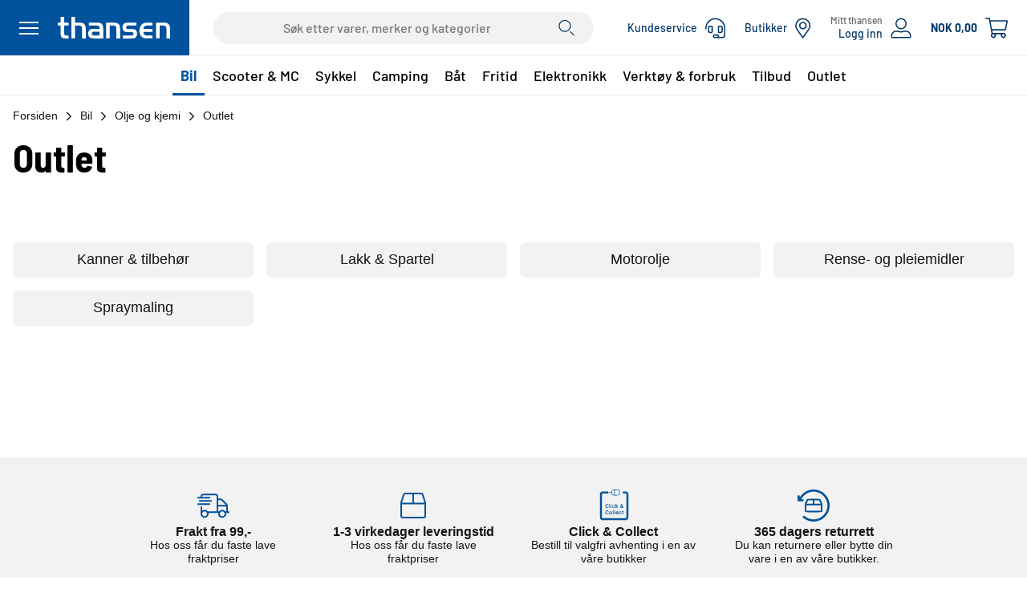

--- FILE ---
content_type: text/html; Charset=UTF-8
request_url: https://www.thansen.no/bil/olje-og-kjemi/outlet/n1204638
body_size: 63823
content:

<!doctype html>

<html class="bw-theme-thg" lang="nb">
<head>
    <meta charset="utf-8" />
    <meta http-equiv="Content-Type" content="text/html" charset="UTF-8" />
    <meta http-equiv="X-UA-Compatible" content="IE=edge">

    <script>
        "use strict";
        window.dataLayer = window.dataLayer || [];
        
        window.dataLayer.push({
            blueworld: "false",
            blueworldExternal: "false",
            blueworldUserId: ""
        });
    </script>

    <meta name="viewport" content="width=device-width, initial-scale=1">
    <meta name="format-detection" content="telephone=no">

    
    <meta name="robots" content="index,follow" />
    
    <script rel="preconnect" id="CookieConsent" src="https://policy.app.cookieinformation.com/uc.js" data-culture="nb" data-gcm-version="2.0" type="text/javascript"></script>
    
        <script>
            (function(w,d,s,l,i){w[l]=w[l]||[];w[l].push({"gtm.start":
            new Date().getTime(),event:"gtm.js"});var f=d.getElementsByTagName(s)[0],
            j=d.createElement(s),dl=l!="dataLayer"?"&l="+l:"";j.async=true;j.src=
            "https://www.googletagmanager.com/gtm.js?id="+i+dl;f.parentNode.insertBefore(j,f);
            })(window,document,"script","dataLayer","GTM-T3KL8KV");
        </script>
    

    <meta name="description" content="Outlet - Olje og kjemi - Alt av utstyr og bildeler til din bil - thansen.no">
    <meta property="og:title" content="Outlet - Alt av utstyr og bildeler til din bil - thansen.no" />
    <meta property="og:type" content="product" />
    <meta property="og:site_name" content="www.thansen.no" />
    <meta property="og:description" content="Outlet - Olje og kjemi - Alt av utstyr og bildeler til din bil - thansen.no" />
    <meta property="og:image" content="https://cdn.thg.dk/DAT/menugrp/20639170-6d87-4c33-1076-1aecf8bf894c.jpg" />
    
    <title>Outlet - Alt av utstyr og bildeler til din bil - thansen.no</title>
    <link rel="stylesheet" href="/assets/essentials.css?v=af42c1f9-6dc5-49ec-bfcd-2a1e08ae091c" media="all" />
    <script type="text/javascript">
        window.initialActionHandlers = {};
        window.initialPendingActions = {};
        window.actions = {
            add: (name, handler, options) => {
                window.initialActionHandlers[name] = { handler, options };
            },
            run: (name, ...params) => {
                window.initialPendingActions[name] = params;
            },
            runWithoutPending: (name, ...params) => false,
        };

        window.features = ["ACCOUNT_SIGNUP","ACCOUNT_VERIFY_MOBILE","BOOKINGS","BRANCH_EXTENDED_LISTING","BRANCH_LOOKUP","BRANCHES","CART","CART_RESET","CHECKOUT_STEP","DELIVERY_PICKUP_STATUS","ERP_LOGIN","FAVORITE_STORE","FIREWORKS","FIREWORKS_SEND_LIST","FRONT_PAGE_DYNAMIC","FRONT_PAGE_PRODUCT_NEWS","LOGIN_TO_ACCOUNT","NAVIGATION_LINKS","PRODUCT_AMOUNT_RECOMMENDATION","PRODUCT_AVAILABILITY","PRODUCT_PAGE_BARCODE","PRODUCT_PAGE_BREADCRUMBS","PRODUCT_PAGE_ITEM_NUMBER","PRODUCT_RECOMMENDATIONS","PRODUCT_SCANNER","PRODUCT_STORE_MAP","PRODUCT_SUGGESTIONS","PRODUCT_SUGGESTIONS_FLOW_SERVICES","RESPONZA_LOGIN","SAME_DAY_PICKUP_AS_READY","SEARCH_PAGES","SERVICE_ASSEMBLE","SERVICE_MOUNTING","SITE_FOOTER","SITE_HEADER_BRANCH_MOBILE","SITE_HEADER_CUSTOMER_SERVICE","SITE_HEADER_SEARCH","SITE_HEADER_SHIPPING_COSTS","SITE_MENU_VEHICLE_SEARCH","SLEEKNOTE","TIRE_CONTINENTAL_PRICE_MATCH","TRACKING_KLAVIYO","USP_BANNER","VEHICLE_AUTO_PART_SEARCH","VEHICLE_GRAPHIC_NAVIGATION","VEHICLE_GROUP_NAVIGATION","VEHICLE_SEARCH","VEHICLE_SEARCH_REMEMBER_SEARCH","WHEEL_GUIDE","ZENDESK"];
    </script>
    
    <script type="text/javascript">
        !function(){if(!window.klaviyo){window._klOnsite=window._klOnsite||[];try{window.klaviyo=new Proxy({},{get:function(n,i){return"push"===i?function(){var n;(n=window._klOnsite).push.apply(n,arguments)}:function(){for(var n=arguments.length,o=new Array(n),w=0;w<n;w++)o[w]=arguments[w];var t="function"==typeof o[o.length-1]?o.pop():void 0,e=new Promise((function(n){window._klOnsite.push([i].concat(o,[function(i){t&&t(i),n(i)}]))}));return e}}})}catch(n){window.klaviyo=window.klaviyo||[],window.klaviyo.push=function(){var n;(n=window._klOnsite).push.apply(n,arguments)}}}}();
    </script>
    
    <script type="text/javascript">
        window.tracking = [];
        
        window.trackingInit = () => {
            window.tracking = new TrackingClass(window.tracking);
            window.tracking.config = {
                modules: [
                    {
                        id: "ALGOLIA",
                        config: {
                            indicies: window.algoliaIndices,
                            consentsRequired: { "FUNCTIONAL": true, "STATISTIC": true }
                        },
                    },
                    
                    {
                        id: "GTM",
                        config: {
                            consentsRequired: false, // Consent is handled by GTM
                        },
                    },
                    
                    {
                        id: "KLAVIYO",
                        config: {
                            scriptSrc: "https://static.klaviyo.com/onsite/js/klaviyo.js?company_id=MFsCUG",
                            consentsRequired: { "MARKETING": true, "STATISTIC": true }
                        },
                    },      
                    
                ],
                ecommerce: {
                    currency: "NOK",
                },
                domainCode: window.globalvar_domainCode,
                userId: window.globalvar_cok,
                loggedInUserId: "",
                cartId: "",
            };
            window.tracking.init();
        };
        
    </script>

    <script type="text/javascript" src="/locale/nb.js?v=af42c1f9-6dc5-49ec-bfcd-2a1e08ae091c"></script>
    <script defer type="module" src="/assets/essentials.js?v=af42c1f9-6dc5-49ec-bfcd-2a1e08ae091c"></script>

    
    <script defer type="module" src="/assets/tracking.js?v=af42c1f9-6dc5-49ec-bfcd-2a1e08ae091c"></script>
    

    <link rel="image_src" href="https://cdn.thg.dk/DAT/menugrp/20639170-6d87-4c33-1076-1aecf8bf894c.jpg" />
    <link rel="stylesheet" href="https://static-p01.thgnet.dk/libs/font-awesome/5.10/css/all.min.css?v=af42c1f9-6dc5-49ec-bfcd-2a1e08ae091c" media="all" />

    <link rel="stylesheet" href="/libs/range-slider/css/slider.min.css?v=af42c1f9-6dc5-49ec-bfcd-2a1e08ae091c" />

    <link rel="stylesheet" href="/assets/legacy/styles/bootstrap.css?v=af42c1f9-6dc5-49ec-bfcd-2a1e08ae091c" type="text/css" media="all" />
    
    
        <link rel="icon" href="https://cdn.thg.dk/DAT/dom/img/logo-thg.ico" type="image/x-icon" />
        <link rel="stylesheet" href="/assets/legacy/styles/3.css?v=af42c1f9-6dc5-49ec-bfcd-2a1e08ae091c" type="text/css" media="all" />
    
    
    <style>
        @font-face {
            font-family: 'BwBarlow';
            font-style: normal;
            font-display: block;
            font-weight: 400;
            src: url('/fonts/Barlow/Barlow-Medium.woff2') format('woff2'),
                url('/fonts/Barlow/Barlow-Medium.woff') format('woff');
        }

        @font-face {
            font-family: 'BwBarlow';
            font-style: normal;
            font-display: block;
            font-weight: 700;
            src: url('/fonts/Barlow/Barlow-Bold.woff2') format('woff2'),
                url('/fonts/Barlow/Barlow-Bold.woff') format('woff');
        }

        @font-face {
            font-family: 'BwBarlowSemiCondensed';
            font-style: normal;
            font-weight: 700;
            src: url('/fonts/BarlowSemiCondensed/BarlowSemiCondensed-Bold.woff2') format('woff2'),
                url('/fonts/BarlowSemiCondensed/BarlowSemiCondensed-Bold.woff') format('woff');
        }

        @font-face {
            font-family: 'BwGochiHand';
            font-style: normal;
            font-weight: normal;
            src: url('/fonts/GochiHand/GochiHand.woff2') format('woff2'),
                url('/fonts/GochiHand/GochiHand.woff') format('woff');
        }

        body {
            font-family: -apple-system, BlinkMacSystemFont, 'Segoe UI', Roboto, Helvetica, Arial, sans-serif, 'Apple Color Emoji', 'Segoe UI Emoji', 'Segoe UI Symbol';
        }
    </style>

    <link rel="dns-prefetch" href="https://static-p01.thgnet.dk" >
    <link rel="preconnect" href="https://static-p01.thgnet.dk" >
    <link rel="stylesheet" href="https://static-p01.thgnet.dk/css/app.css?v=af42c1f9-6dc5-49ec-bfcd-2a1e08ae091c" type="text/css" />

    
    <script type="text/javascript">
        document.addEventListener("DOMContentLoaded", () => {
            const adElement = document.getElementById("ads-banner");
            if (!adElement || window.getComputedStyle(adElement).display === "none") {
                window.__adblocker_detected = true;
            }
        });

        window.sentryOnLoad = function () {
            Sentry.init({
                dsn: "https://d17f806545ca42688c9012042024e1be@o254742.ingest.sentry.io/6040923",
                maxBreadcrumbs: 50,
                environment: "production",
                release: "24.4.0",
                ignoreErrors: [
                    /.*ResizeObserver.*/, 
                    /.*Script error.*/, 
                    /^Non-Error exception captured.*/,
                    "AxiosError: Network Error",                                // error when changing site before a request finish
                    "Cannot read properties of null (reading 'setClient')",
                    /.*campaignId, campaignName, customerId$/,                  // sleeknote error
                    /.*Timeout$/,                                               // recaptcha error
                    /^SecurityError: Blocked a frame .*/,                       // ios frame blocking
                    "_AutofillCallbackHandler",                                 // Error from Instagram WebView on iOS
                    "Non-Error exception captured",
                    "Non-Error promise rejection captured",
                    /Event `XMLHttpRequestProgressEvent` \(type=error\) captured as promise rejection/, // Safari promise rejection on navigation
                    "TypeError: Failed to fetch",                                   // Fetch api network error on Chrome (Ignored because it happens on navigation)
                    "TypeError: NetworkError when attempting to fetch resource.",   // Fetch api network error on Firefox (Ignored because it happens on navigation)
                    "TypeError: cancelled",                                         // Fetch api network error on Safari <= 14 (Ignored because it happens on navigation)
                    "TypeError: Load failed",                                       // Fetch api network error on Safari >= 15 (Ignored because it happens on navigation)
                    "Unreachable hosts - your application id may be incorrect.",    // Algolia abort navigation error on Mobile Safari
                ],
                denyUrls: [
                    /graph\.facebook\.com/i,
                    /connect\.facebook\.net\/en_US\/all\.js/i,
                    /eatdifferent\.com\.woopra-ns\.com/i,
                    /static\.woopra\.com\/js\/woopra\.js/i,
                    /extensions\//i,
                    /\/(gtm|ga)\.js/i,                                          // Ignore Google flakiness
                    /^chrome:\/\//i,
                    /127\.0\.0\.1:4001\/isrunning/i,                            // Cacaoweb
                    /webappstoolbarba\.texthelp\.com\//i,
                    /metrics\.itunes\.apple\.com\.edgesuite\.net\//i,
                    /sleeknotestaticcontent\.sleeknote\.com/i,
                    /static\.klaviyo\.com/i,
                    /browser\.sentry-cdn\.com/i,
                ], /* Sentry Replays configuration, will be enabled in production when ready. */
                replaysSessionSampleRate: 0,
                replaysOnErrorSampleRate: 0,
                integrations: [
                    Sentry.replayIntegration(),
                    // new Sentry.Replay({
                        // maskAllText: true,
                        // slowClickIgnoreSelectors: [/^a$/, /^button$/, /^input$/, /^select$/, /^textarea$/, /^label$/],
                        // blockAllMedia: false,
                    // }),
                ],
            });
            Sentry.configureScope(function(scope) {
                scope.setUser({"id": "11754126845" });
                scope.setTag("logged_in", false);
                
                scope.setTag("domain", "www.thansen.no");
                scope.setTag("temp", "158");
                scope.setTag("server_response", "200 OK");
                scope.setTag("release_app", "24.4.0");
                scope.setTag("server_time", "09-11-2025 15:37:57");
                scope.setTag("blueworld", false);
                
                scope.setTag("adblocker", !!window.__adblocker_detected);
                scope.setExtra("vehicle_id", "");
                scope.setExtra("glo_newc", "11754126845");
                scope.setExtra("glo_dc", "TNO");
                scope.setExtra("glo_pl", "");
                scope.setExtra("glo_fswebid", "");
                scope.setExtra("glo_cp", "products");
                scope.setExtra("glo_cok", "a38fc439f992114828e703b76930ec07");
                scope.setExtra("glo_cc", "NO");
                scope.setExtra("glo_ui", "");
                scope.setExtra("page_query", "n=1204638");
            });
            
        };
    </script>
    <script src='https://js.sentry-cdn.com/d17f806545ca42688c9012042024e1be.min.js' crossorigin="anonymous" data-lazy="no"></script>
    

    <script src="//ajax.googleapis.com/ajax/libs/jquery/1.9.1/jquery.min.js"></script>
    <script type="text/javascript">window.jQuery || document.write('\x3Cscript src="/assets/legacy/js/jquery-1.9.1.js">\x3C/script>')</script>
    
    
    <script type="text/javascript">

        window.linklists = {};

        window.nodePath = [
            '41','52','1204638',
        ];
        window.releaseVersion = "24.4.0";
        window.gloLanguage = "nb";
        window.gloCurrencyCode = "NOK";
        window.gloTimeZone = "";
        
        window.algoliaId = 'OD48YHEOTK';
        window.algoliaKey = '62be5f66604910c596a0da1f567c3237';

        window.globalvar_c = '11754126845';
        window.globalvar_cno = '';
        window.globalvar_cok = 'a38fc439f992114828e703b76930ec07';
        window.globalvar_n = '1204638';
        window.globalvar_domainCode = 'TNO';
        window.globalvar_rooturl = window.location.protocol + "\/\/" + window.location.hostname;
        window.globalvar_favshopwebid = '';

        window.globalvar_countryCode = 'NO';
        window.globalvar_currency = 'NOK';
        window.globalvar_azureSubscription = 'b0df601751e94bf787759e3c74ad031c';
            
        window.btnTxt = "Kjøp";
        window.globalvar_protocol = window.location.protocol;

        window.global_debug = false;
         
        window.MediaSvr = "cdn.thg.dk";
        window.DynMediaSvr = "dyncdn.thg.dk";
           
        window.GloMediaUrl         = globalvar_protocol + "\/\/" + MediaSvr + "\/DAT\/" ;
        window.GloDynMediaUrlBase  = globalvar_protocol + "\/\/" + DynMediaSvr;
        window.GloDynMediaUrl      = GloDynMediaUrlBase + "\/img\/";
        window.GloImgLabelUrl      = GloMediaUrl + "img_label\/";
        window.GoogleMapAPIKey     = "AIzaSyDe1_1wnNVnUiJf9-l7JJcl1hceNdzAuY4";

        window.globalvar_b2b_userEmail = "";
        window.globalvar_b2b_userName = "";
        window.globalvar_b2b_userCompany = "";

        window.trackingEnabled = true;

        

        window.algoliaIndices = {
            products: {
                default: {
                    index: "thansen_no_products",
                    label: "Popularitet"
                },
                priceAscending: {
                    index: "thansen_no_products--priceAsc",
                    label: "Pris (lav til høy)"
                },
                priceDescending: {
                    index: "thansen_no_products--priceDesc",
                    label: "Pris (høy til lav)"
                },
                bestSelling: {
                    index: "thansen_no_products--bestSelling",
                    label: "Bestselgende"
                },
                referenceSearch: {
                    index: "thansen_no_products--referenceSearch",
                    label: ""
                },
                
            },
            brands: "thansen_no_brands",
            groups: "thansen_no_groups",
            pages: "thansen_no_pages",
            querySuggestions: "thansen_no_querySuggestions",
            
            fireworks: "",
            
        }

        function $t(key, values) {
            let translation = window.i18n_strings[key] || '';
            if (!values) return translation;
            Object.keys(values).forEach(key => {
                const regex = new RegExp("{" + key + "}", 'g');
                translation = translation.replace(regex, values[key]);
            });
            return translation;
        }

        function $tc(key, count, values) {
            let translation = window.i18n_strings[key] || '';
            const pluralItems = translation.split(' | ');

            if (count === 0) {
                if (pluralItems.length === 3) {
                    translation = pluralItems[0];
                } else {
                    translation = pluralItems[1];
                }
            } else if (count === 1) {
                if (pluralItems.length === 3) {
                    translation = pluralItems[1];
                } else {
                    translation = pluralItems[0];
                }
            } else {
                if (pluralItems.length === 3) {
                    translation = pluralItems[2];
                } else {
                    translation = pluralItems[1];
                }
            }

            translation = translation.replace('{n}', count).replace('{count}', count);

            if (!values) return translation;
            Object.keys(values).forEach(key => {
                const regex = new RegExp("{" + key + "}", 'g');
                translation = translation.replace(regex, values[key]);
            });
            return translation;
        }

        

        window.gloSettings = {
            azureSubscription: "b0df601751e94bf787759e3c74ad031c",
            urlCar: "/bil/n41/",
            urlBilDaekOgFaelge: "/bil/dekk-og-felger/n50/",
            urlDaekGuide: "/bil/dekk-og-felger/dekkguide/n12214/",
            urlWheelGuide: "/bil/dekk-og-felger/wheelguide/n12213",
            urlBranches: "/butikker",
            urlDealerSignup: "/kundeservice/bedriftsavtale/n1134439",
            customerService: {
                nodeIdNewsLetterTerms: "1134649",
                nodeUrlNewsLetterTerms: "/kundeservice/handelsbetingelser-og-privatliv/medlemsbetingelser/n1134649",
                nodeIdPrivacyPolicy: "1134442",
                nodeUrlPrivacyPolicy: "/kundeservice/handelsbetingelser-og-privatliv/retningslinjer-for-personvern/n1134442",
                nodeIdSelfServiceTerms: "1374040",
                nodeUrlSelfServiceTerms: "/kundeservice/handelsbetingelser-og-privatliv/vilkaar-for-mitt-thansen/n1374040",
            },
            disallowSameSiteNone: "False".toString().toLowerCase() === "true",
            countryCode: "NO",
            domainCode: "TNO",
            domainName: "www.thansen.no",
            theme: "thg",
            nodeBil: "41",
            groupId: "",
            organizationName: "thansen",
            organizationNameLong: "thansen AS",
            homeUrl: "/",
            selfserviceName: "Mitt thansen",
            buyButtonText: "Kjøp",
            customerServicePhone: "31 000 000",
            accountNumber: "",
            testmode: false,
            
            fireworks: {
                sale: false,
                presale: false,
                sale_closes: "31-12-2024 15:00:00",
                sale_opens: "27-12-2024 00:00:01",
                presale_opens: "15-12-2024 00:00:01",
            },
            
        }
    </script>

    
    <script type="text/javascript" src="/assets/legacy/js/jquery-1.9.1.js?v=af42c1f9-6dc5-49ec-bfcd-2a1e08ae091c"></script>
    <script type="text/javascript" src="/assets/legacy/js/jslib.js?v=af42c1f9-6dc5-49ec-bfcd-2a1e08ae091c"></script>

    <script type="module" src="/assets/product.js?v=af42c1f9-6dc5-49ec-bfcd-2a1e08ae091c"></script>
<script type="text/javascript" src="/libs/range-slider/js/bootstrap-slider.min.js?v=af42c1f9-6dc5-49ec-bfcd-2a1e08ae091c"></script>

    <script type="text/javascript">
        (function () {
            if (navigator.userAgent.match(/IEMobile\/10\.0/)) {
                var msViewportStyle = document.createElement('style')
                msViewportStyle.appendChild(
                    document.createTextNode(
                        '@-ms-viewport{width:auto!important}'
                    )
                )
                document.querySelector('head').appendChild(msViewportStyle)
            }
        })();
    </script>

    <script>
        var ALGOLIA_INSIGHTS_SRC = "https://cdn.jsdelivr.net/npm/search-insights@2.17.3/dist/search-insights.min.js";

        !function(e,a,t,n,s,i,c){e.AlgoliaAnalyticsObject=s,e[s]=e[s]||function(){
        (e[s].queue=e[s].queue||[]).push(arguments)},e[s].version=(n.match(/@([^\/]+)\/?/) || [])[1],i=a.createElement(t),c=a.getElementsByTagName(t)[0],
        i.async=1,i.src=n,c.parentNode.insertBefore(i,c)
        }(window,document,"script",ALGOLIA_INSIGHTS_SRC,"aa");

        aa("init", {
            appId: algoliaId,
            apiKey: algoliaKey,
            region: "de"
        });
        aa("setUserToken", "a38fc439f992114828e703b76930ec07");
        
    </script>

    
        <script type="text/javascript">
            window.context = Object.assign({}, window.context, {
                page: {
                    type: 'PRODUCT_LIST',
                    
                        id: '1204638'
                    
                },
            });
        </script>
    
</head>

<body class="node products   ">
    <div class="SpinnerOverlay">
        <span class="bw-loading-spinner"></span>
    </div>
    <script type="text/javascript">
        window.showLoadingOverlay = (event) => {
            if (event) {
                const isFilteredClick = event.button === 1 || event.ctrlKey;
                if (isFilteredClick) return;
            }
            document.body.classList.add('is-loading');
            window.viewport.disableScrollBar();
        };

        window.hideLoadingOverlay = () => {
            document.body.classList.remove('is-loading');
            window.viewport.enableScrollBar();
        }

        if (document.body.classList.contains('is-loading')) {
            window.addEventListener('pageshow', window.hideLoadingOverlay);
        }
    </script>
    
    
    <script type="application/ld+json">
        {
            "@context": "https://schema.org",
            "@type": "Organization",
            "address": {
                "@type": "PostalAddress",
                "addressLocality": "Oslo",
                "addressCountry": "NO",
                "postalCode": "0485",
                "streetAddress": "Vitaminveien 3"
            },
            "email": "thansen@thansen.no",
            "url": "https://www.thansen.no",
            "logo": "https://cdn.thg.dk/DAT/dom/img/thansen_blaa_500x95.png",
            "name": "thansen",
            "telephone": "31 000 000",
            "sameAs": ["https://www.facebook.com/thansen.no", "https://www.instagram.com/thansen.no", "https://www.youtube.com/user/thansentv"],
            "contactPoint" : [{
                "@type" : "ContactPoint",
                "contactType" : "customer service",
                "areaServed" : "NO",
                "telephone" : "31 000 000",
                "email" : "thansen@thansen.no"
            }]
        }
    </script>
    <noscript><iframe id="ga" data-id="UA-230087-24" src="//www.googletagmanager.com/ns.html?id=GTM-T3KL8KV" height="0" width="0" style="display:none;visibility:hidden"></iframe></noscript>

    <div class="SiteMessageBanner" id="js-site-message">
        <!--googleoff: index-->
        
        <!--googleon: index-->
    </div>

    <header class="SiteHeader hidden-print" id="js-site-header">
        
    <div class="SiteHeaderNavigation SiteHeader__bar js-site-header-bar js-hide-on-scroll-mobile js-site-header-navigation">
        <div class="SiteHeaderNavigation__container">
            <div class="SiteHeaderLogo ">
                <div class="SiteHeaderLogo__content">
                    <button class="SiteHeaderLogo__menuButton" onclick="window.actions.run('promptSiteMenu')">
                        <div class="SiteHeaderLogo__menuButtonContent">
                            <div class="SiteHeaderLogo__menuButtonIcon">
                                <svg xlmns="http://www.w3.org/2000/svg" viewBox="0 0 24 24" width="24" height="24">
                                    <path fill="currentColor" d="M 0 4 L 24 4 L 24 6 L 0 6 M 0 11 L 24 11 L 24 13 L 0 13 M 0 18 L 24 18 L 24 20 L 0 20" />
                                </svg>
                            </div>
                            <div class="SiteHeaderLogo__menuButtonText">Meny</div>
                        </div>
                    </button>
                    <a href="/" class="SiteHeaderLogo__link">
                        
    <div class="SiteLogo ">
        <div class="SiteLogo__primary">
    <svg version="1.1" viewBox="0 0 351 67" width="351" height="67" xmlns="http://www.w3.org/2000/svg">
        <path d="M8.9 0h11.3v18h13.4v8.9H20.2V49c0 4.5.3 5.9 1.3 7 1.2 1.3 3.1 1.8 6.6 1.8h5.5v8.9h-9.5c-6.1 0-8.9-.8-11.5-3.2-2.7-2.6-3.7-6.1-3.7-13.1V26.9H0V18h8.9V0zM53.9 18h12.4c15.9 0 21.2 5 21.2 19.9v28.8H76.1v-28c0-3.9-.2-5.8-1-7.6-1.3-3-4.1-4.2-10.1-4.2H53.9v39.7H42.6V0h11.3v18zM130.6 35.9c0-3.1-.3-4.7-1.3-6.3-1.5-2.1-3.6-2.8-9.3-2.8H97.3V18h23.9c1.9 0 3.6.1 5.2.1 5.7.3 9.3 1.7 11.9 4.8 1.2 1.4 2.1 3 2.6 4.8.9 2.7 1.1 4.6 1.1 9.7v29.3h-26.3c-7.5 0-8.8-.1-11.9-1-5.5-1.5-9.1-6.9-9.1-13.6 0-4.5 1.6-8.6 4.4-11.4 2.9-2.7 6.6-3.6 14.6-3.6h16.9v-1.2zm-15.8 9.9c-3.1 0-4 .2-5.3.7-2 .7-3.2 2.8-3.2 5.4 0 4.2 2.3 5.8 8.5 5.8h15.8V45.8h-15.8zM175.1 18c14 0 19.6 5.5 19.6 19.3v29.4h-11.4V37.1c0-7.4-2.6-10.3-9.4-10.3h-11.5v39.7h-11.3V18h24zM245.8 26.9H223c-3.5 0-4.7.1-5.9.4-2.1.5-3.2 2.4-3.2 5.3 0 1.7.4 3 1.2 3.8 1.2 1.3 2.8 1.6 8 1.6h7.2c5.4 0 7.4.2 10.1 1 4.7 1.5 7.5 6.2 7.5 12.6 0 4.4-1.4 8.7-3.9 11.4-2.6 3-5.3 3.7-14.6 3.7h-26.6v-8.9h23.5c2.9 0 4.2 0 5.9-.2 3.1-.3 4.3-1.7 4.3-5.1 0-1.9-.5-3.3-1.5-4.2-1.2-.9-2.3-1.1-7.7-1.1h-5.8c-6.1 0-8.4-.2-10.8-1-5-1.6-8.5-7.4-8.5-13.9 0-3.9 1.2-7.5 3.6-10.1 2.7-3.1 6.3-4.2 13.7-4.2h26.3v8.9zM296.1 46.3h-28.8c.2 4.3 1.1 6.8 3.5 8.9 1.1.9 2.1 1.5 3.2 1.8 1.5.4 4.4.7 7 .7h15.1v8.9h-17.2c-7.4 0-11.1-.9-14.9-3.6-5.5-3.8-8.9-11.2-8.9-19.3 0-8.4 2.9-16.2 7.7-20.5 4.1-3.7 9.1-5.3 17.1-5.3h16.2v8.9h-15c-9.1 0-12.6 2.7-13.8 10.6h28.8v8.9zM331.3 18c14 0 19.6 5.5 19.6 19.3v29.4h-11.4V37.1c0-7.4-2.6-10.3-9.4-10.3h-11.5v39.7h-11.3V18h24z" />
    </svg>
</div>
        
    </div>

                    </a>
                </div>
            </div>

            
            <div class="SiteHeaderNavigation__search">
                <div class="SiteHeaderSearchInput js-site-header-search-field">
                    <input class="SiteHeaderSearchInput__field" name="search" type="search" aria-label="Søk" aria-autocomplete="both" aria-haspopup="false" role="combobox" placeholder="Søk etter varer, merker og kategorier" autocomplete="off">
                    <button class="SiteHeaderSearchInput__submit">
                        <svg class="SiteHeaderSearchInput__icon" viewBox="0 0 20 21" width="20" height="21" xmlns="http://www.w3.org/2000/svg">
                            <path fill-rule="evenodd" clip-rule="evenodd" d="M11.492 3.068a6.492 6.492 0 0 0-3.565-1.06 6.499 6.499 0 0 0-4.523 1.858 6.283 6.283 0 0 0-1.885 4.45c0 1.247.376 2.466 1.081 3.504a6.392 6.392 0 0 0 2.88 2.323 6.515 6.515 0 0 0 3.707.358 6.449 6.449 0 0 0 3.284-1.728 6.275 6.275 0 0 0 1.754-3.23 6.21 6.21 0 0 0-.368-3.645 6.332 6.332 0 0 0-2.365-2.83ZM3.697 2.09A7.707 7.707 0 0 1 7.927.827a7.68 7.68 0 0 1 5.385 2.193 7.425 7.425 0 0 1 2.23 5.295 7.4 7.4 0 0 1-1.283 4.16 7.588 7.588 0 0 1-3.418 2.758 7.735 7.735 0 0 1-4.4.426 7.656 7.656 0 0 1-3.898-2.049A7.45 7.45 0 0 1 .459 9.776 7.372 7.372 0 0 1 .892 5.45a7.517 7.517 0 0 1 2.805-3.36ZM15.2 14.956l4.317 4.274a.576.576 0 0 1 .17.409.567.567 0 0 1-.172.407.586.586 0 0 1-.416.167.593.593 0 0 1-.413-.17l-4.317-4.274.831-.813Z" />
                        </svg>
                    </button>
                </div>
            </div>
            

            <div class="SiteHeaderNavigation__buttons js-app-wrapper" id="SiteHeaderNavigationButtonsApp">
                
                <a class="SiteHeaderButton SiteHeaderButton--hideOnTablet SiteHeaderButton--hideOnMobile" href="/kundeservice/n1129796" onclick="showLoadingOverlay(event)">
                    <div class="SiteHeaderButton__textContainer">
                        
                        <div class="SiteHeaderButton__primaryText">Kundeservice</div>
                        
                    </div>
                    <svg class="SiteHeaderButton__icon" viewBox="0 0 24 25" width="24" height="25" xmlns="http://www.w3.org/2000/svg">
                        <path d="M9 11.02a1.5 1.5 0 0 0-1.5-1.5H6a3 3 0 0 0-3 3v2.983a3 3 0 0 0 3 3h1.5a1.5 1.5 0 0 0 1.5-1.5V11.02Zm-1.5 5.983H6c-.827 0-1.5-.673-1.5-1.5V12.52c0-.827.673-1.5 1.5-1.5h1.5v5.983Zm10.5 1.5a3 3 0 0 0 3-3V12.52a3 3 0 0 0-3-3h-1.5a1.5 1.5 0 0 0-1.5 1.5v5.983a1.5 1.5 0 0 0 1.5 1.5H18Zm-1.5-7.483H18c.827 0 1.5.673 1.5 1.5v2.983c0 .827-.673 1.5-1.5 1.5h-1.5V11.02ZM12 .52C5.342.52.184 6.043.005 12.52L0 13.645c0 .207.168.375.375.375h.75a.375.375 0 0 0 .375-.375l.004-1.125C1.661 6.857 6.17 2.02 12 2.02c5.79 0 10.5 4.71 10.5 10.5v8.25c0 1.24-1.01 2.25-2.25 2.25h-3.888c.084-.236.138-.486.138-.75a2.25 2.25 0 0 0-2.25-2.25h-3a2.25 2.25 0 1 0 0 4.5h9A3.754 3.754 0 0 0 24 20.77v-8.25c0-6.616-5.383-12-12-12Zm2.25 22.5h-3a.751.751 0 0 1 0-1.5h3a.751.751 0 0 1 0 1.5Z" />
                    </svg>
                </a>
                
                    <site-header-branch-button>
                        <a class="SiteHeaderButton " href="/butikker" onclick="showLoadingOverlay(event)">
                            <div class="SiteHeaderButton__textContainer">
                            <div class="SiteHeaderButton__primaryText">Butikker</div>
                            </div>
                            <svg class="SiteHeaderButton__icon" viewBox="0 0 19 25" width="19" height="25" xmlns="http://www.w3.org/2000/svg">
                                <path d="M9.2 5.02a4.505 4.505 0 0 0-4.5 4.5c0 2.481 2.019 4.5 4.5 4.5s4.5-2.019 4.5-4.5-2.019-4.5-4.5-4.5Zm0 7.5c-1.654 0-3-1.346-3-3s1.346-3 3-3 3 1.346 3 3-1.346 3-3 3Zm0-12a9 9 0 0 0-9 9c0 3.629 1.264 4.642 8.075 14.516a1.125 1.125 0 0 0 1.85 0C16.935 14.162 18.2 13.149 18.2 9.52a9 9 0 0 0-9-9Zm0 22.215C2.67 13.294 1.7 12.544 1.7 9.52a7.45 7.45 0 0 1 2.197-5.303A7.45 7.45 0 0 1 9.2 2.02c2.003 0 3.887.78 5.303 2.197A7.451 7.451 0 0 1 16.7 9.52c0 3.023-.97 3.772-7.5 13.215Z" />
                            </svg>
                        </a>
                    </site-header-branch-button>
                    
                <a class="SiteHeaderButton" href="/login" onclick="event.preventDefault(); window.actions.run('promptLogin')">
                    <div class="SiteHeaderButton__textContainer">
                        <div class="SiteHeaderButton__secondaryText">Mitt thansen</div>
                        <div class="SiteHeaderButton__primaryText">Logg inn</div>
                    </div>
                    <svg class="SiteHeaderButton__icon" viewBox="0 0 24 25" width="25" height="25" xmlns="http://www.w3.org/2000/svg">
                        <path d="M12 2.02a5.253 5.253 0 0 1 5.25 5.25A5.253 5.253 0 0 1 12 12.52a5.253 5.253 0 0 1-5.25-5.25A5.253 5.253 0 0 1 12 2.02Zm6 15c2.48 0 4.5 2.02 4.5 4.5v1.5h-21v-1.5c0-2.48 2.02-4.5 4.5-4.5 3.984 0 3.155.75 6 .75 2.855 0 2.01-.75 6-.75ZM12 .52a6.752 6.752 0 0 0-6.75 6.75A6.752 6.752 0 0 0 12 14.02a6.752 6.752 0 0 0 6.75-6.75A6.752 6.752 0 0 0 12 .52Zm6 15c-4.331 0-3.328.75-6 .75-2.662 0-1.673-.75-6-.75a6 6 0 0 0-6 6v1.5c0 .83.67 1.5 1.5 1.5h21c.83 0 1.5-.67 1.5-1.5v-1.5a6 6 0 0 0-6-6Z" />
                    </svg>
                </a>
                
                <a class="SiteHeaderButton SiteHeaderButton--reverseText SiteHeaderButton--strong " id="top-bar-cart" href="/shoppingcart" onclick="showLoadingOverlay(event)">
                    <div class="SiteHeaderButton__textContainer">
                        
                            <div class="SiteHeaderButton__secondaryText" id="top-bar-shipping-cost" style="display: none">
                                Levering
                                <span></span>
                            </div>
                        
                            <div class="SiteHeaderButton__primaryText" id="top-bar-cart-amount">NOK&nbsp;0,00</div>
                        
                    </div>
                    <div class="CartIcon SiteHeaderButton__icon">
                        <svg class="CartIcon__icon" viewBox="0 0 24 22" width="24" height="22" xmlns="http://www.w3.org/2000/svg">
                            <path d="M23 2.787H5.387L5.04.936A1 1 0 0 0 4.057.12H.5a.5.5 0 0 0-.5.5v.333a.5.5 0 0 0 .5.5h3.28l2.914 15.54a2.667 2.667 0 1 0 4.282.46h6.048a2.667 2.667 0 1 0 4.168-.578 1 1 0 0 0-.97-.755H7.887l-.5-2.667h13.807a1 1 0 0 0 .98-.796l1.805-8.666a1 1 0 0 0-.98-1.204Zm-13 16c0 .735-.598 1.333-1.333 1.333a1.335 1.335 0 0 1-1.334-1.333 1.335 1.335 0 0 1 2.667 0Zm9.333 1.333A1.335 1.335 0 0 1 18 18.787c0-.735.598-1.334 1.333-1.334a1.335 1.335 0 0 1 0 2.667Zm1.59-8H7.137l-1.5-8H22.59l-1.667 8Z" />
                        </svg>
                        <span class="CartIcon__amount hidden" id="top-bar-cart-chip">
                            
                            <span id="top-bar-cart-chip-text">0</span>
                            
                        </span>
                    </div>
                </a>
                
            </div>
        </div>
        
    </div>

    <div class="SiteHeaderNavigationLinks SiteHeaderNavigationLinks--hideOnTablet SiteHeaderNavigationLinks--hideOnMobile SiteHeader__bar js-site-header-bar js-hide-on-scroll js-site-header-navigation-links">
        
        <ul class="SiteHeaderNavigationLinks__links">
            <li><a class="SiteHeaderNavigationLinks__link" href="/bil/n41/">Bil</a></li>
            
                <li><a class="SiteHeaderNavigationLinks__link" href="/scooter-mc/n61/">Scooter & MC</a></li>
            
            <li><a class="SiteHeaderNavigationLinks__link" href="/sykkel/n42/">Sykkel</a></li>
            <li><a class="SiteHeaderNavigationLinks__link" href="/camping/n14310/">Camping</a></li>
            <li><a class="SiteHeaderNavigationLinks__link" href="/baat/n14311/">Båt</a></li>
            <li><a class="SiteHeaderNavigationLinks__link" href="/fritid/n60/">Fritid</a></li>
            <li><a class="SiteHeaderNavigationLinks__link" href="/elektronikk/n62/">Elektronikk</a></li>
            <li><a class="SiteHeaderNavigationLinks__link" href="/verktoy-forbruk/n63/">Verktøy & forbruk</a></li>
            <li><a class="SiteHeaderNavigationLinks__link" href="/tilbud/n59/">Tilbud</a></li>
            
                <li><a class="SiteHeaderNavigationLinks__link" href="/outlet/n637397">Outlet</a></li>
            
        </ul>
        
    </div>

    <div class="SiteHeaderSearch SiteHeaderSearch--hideOnDesktop SiteHeaderSearch--hideOnTablet SiteHeader__bar js-site-header-bar js-hide-on-scroll js-site-header-search">
        <div class="SiteHeaderSearch__container">
            <button class="SiteHeaderSearch__close js-site-header-search-close">
                <i class="fal fa-chevron-left"></i>
            </button>
            <div class="SiteHeaderSearch__search">
                <div class="SiteHeaderSearchInput js-site-header-search-field" >
                    <input class="SiteHeaderSearchInput__field" name="search" type="search" aria-label="Søk" aria-autocomplete="both" aria-haspopup="false" role="combobox" placeholder="Søk etter varer, merker og kategorier" autocomplete="off">
                    <button class="SiteHeaderSearchInput__submit">
                        <svg class="SiteHeaderSearchInput__icon" width="20" height="21" fill="none" xmlns="http://www.w3.org/2000/svg">
                            <path fill-rule="evenodd" clip-rule="evenodd" fill="#00529C" d="M11.492 3.068a6.492 6.492 0 0 0-3.565-1.06 6.499 6.499 0 0 0-4.523 1.858 6.283 6.283 0 0 0-1.885 4.45c0 1.247.376 2.466 1.081 3.504a6.392 6.392 0 0 0 2.88 2.323 6.515 6.515 0 0 0 3.707.358 6.449 6.449 0 0 0 3.284-1.728 6.275 6.275 0 0 0 1.754-3.23 6.21 6.21 0 0 0-.368-3.645 6.332 6.332 0 0 0-2.365-2.83ZM3.697 2.09A7.707 7.707 0 0 1 7.927.827a7.68 7.68 0 0 1 5.385 2.193 7.425 7.425 0 0 1 2.23 5.295 7.4 7.4 0 0 1-1.283 4.16 7.588 7.588 0 0 1-3.418 2.758 7.735 7.735 0 0 1-4.4.426 7.656 7.656 0 0 1-3.898-2.049A7.45 7.45 0 0 1 .459 9.776 7.372 7.372 0 0 1 .892 5.45a7.517 7.517 0 0 1 2.805-3.36ZM15.2 14.956l4.317 4.274a.576.576 0 0 1 .17.409.567.567 0 0 1-.172.407.586.586 0 0 1-.416.167.593.593 0 0 1-.413-.17l-4.317-4.274.831-.813Z" />
                        </svg>
                    </button>
                </div>
            </div>
            
            <button class="SiteHeaderSearch__scanButton js-site-header-search-scan" tabindex="0" onclick="window.actions.run('promptProductScanner')">
                <svg width="24" height="24" viewBox="0 0 24 24" fill="none" xmlns="http://www.w3.org/2000/svg">
                    <path d="M5.7 2.3999H0.3C0.135 2.3999 0 2.5349 0 2.6999V8.3999C0 8.5649 0.135 8.6999 0.3 8.6999H0.9C1.065 8.6999 1.2 8.5649 1.2 8.3999V3.5999H5.7C5.865 3.5999 6 3.4649 6 3.2999V2.6999C6 2.5349 5.865 2.3999 5.7 2.3999ZM5.7 20.3999H1.2V15.5999C1.2 15.4349 1.065 15.2999 0.9 15.2999H0.3C0.135 15.2999 0 15.4349 0 15.5999V21.2999C0 21.4649 0.135 21.5999 0.3 21.5999H5.7C5.865 21.5999 6 21.4649 6 21.2999V20.6999C6 20.5349 5.865 20.3999 5.7 20.3999ZM23.7 2.3999H18.3C18.135 2.3999 18 2.5349 18 2.6999V3.2999C18 3.4649 18.135 3.5999 18.3 3.5999H22.8V8.3999C22.8 8.5649 22.935 8.6999 23.1 8.6999H23.7C23.865 8.6999 24 8.5649 24 8.3999V2.6999C24 2.5349 23.865 2.3999 23.7 2.3999ZM23.7 15.2999H23.1C22.935 15.2999 22.8 15.4349 22.8 15.5999V20.3999H18.3C18.135 20.3999 18 20.5349 18 20.6999V21.2999C18 21.4649 18.135 21.5999 18.3 21.5999H23.7C23.865 21.5999 24 21.4649 24 21.2999V15.5999C24 15.4349 23.865 15.2999 23.7 15.2999ZM5.7 5.9999H3.9C3.735 5.9999 3.6 6.1349 3.6 6.2999V17.6999C3.6 17.8649 3.735 17.9999 3.9 17.9999H5.7C5.865 17.9999 6 17.8649 6 17.6999V6.2999C6 6.1349 5.865 5.9999 5.7 5.9999ZM18.3 17.9999H20.1C20.265 17.9999 20.4 17.8649 20.4 17.6999V6.2999C20.4 6.1349 20.265 5.9999 20.1 5.9999H18.3C18.135 5.9999 18 6.1349 18 6.2999V17.6999C18 17.8649 18.135 17.9999 18.3 17.9999ZM15.3 5.9999H13.5C13.335 5.9999 13.2 6.1349 13.2 6.2999V17.6999C13.2 17.8649 13.335 17.9999 13.5 17.9999H15.3C15.465 17.9999 15.6 17.8649 15.6 17.6999V6.2999C15.6 6.1349 15.465 5.9999 15.3 5.9999ZM8.1 5.9999H7.5C7.335 5.9999 7.2 6.1349 7.2 6.2999V17.6999C7.2 17.8649 7.335 17.9999 7.5 17.9999H8.1C8.265 17.9999 8.4 17.8649 8.4 17.6999V6.2999C8.4 6.1349 8.265 5.9999 8.1 5.9999ZM10.5 5.9999H9.9C9.735 5.9999 9.6 6.1349 9.6 6.2999V17.6999C9.6 17.8649 9.735 17.9999 9.9 17.9999H10.5C10.665 17.9999 10.8 17.8649 10.8 17.6999V6.2999C10.8 6.1349 10.665 5.9999 10.5 5.9999Z" fill="#023869" />
                </svg>
            </button>  
            
        </div>
    </div>

    </header>
    
    <main class="SiteContent"> 
    <div class="container">

    <div class="Breadcrumbs" id="js-breadcrumbs" data-show-last-as-link="false">
        <script type="application/ld+json">
        {
            "@context": "https://schema.org",
            "@type": "BreadcrumbList",
            "itemListElement": [
                
    {
        "@type": "ListItem",
        "position": 1,
        "name": "thansen.no",
        "item": "https://www.thansen.no"
    }
    ,
    {
        "@type": "ListItem",
        "position": 2,
        "name": "Bil",
        "item": "https://www.thansen.no/bil/n41"
    }
    ,
    {
        "@type": "ListItem",
        "position": 3,
        "name": "Olje og kjemi",
        "item": "https://www.thansen.no/bil/olje-og-kjemi/n52"
    }
    ,
    {
        "@type": "ListItem",
        "position": 4,
        "name": "Outlet",
        "item": "https://www.thansen.no/bil/olje-og-kjemi/outlet/n1204638"
    }
    
            ]
        }
        </script>
        <ul class="Breadcrumbs__list js-breadcrumbs-list">
            
    <li class="Breadcrumbs__item js-breadcrumbs-list-item" data-name="Forsiden" data-url="/">
        
            <a class="Breadcrumbs__link" href="/" >Forsiden</a>
        
        <svg class="Breadcrumbs__svg" xmlns="http://www.w3.org/2000/svg" viewBox="0 0 256 512">
            <path d="M24.707 38.101L4.908 57.899c-4.686 4.686-4.686 12.284 0 16.971L185.607 256 4.908 437.13c-4.686 4.686-4.686 12.284 0 16.971L24.707 473.9c4.686 4.686 12.284 4.686 16.971 0l209.414-209.414c4.686-4.686 4.686-12.284 0-16.971L41.678 38.101c-4.687-4.687-12.285-4.687-16.971 0z" />
        </svg>
    </li>
    
    <li class="Breadcrumbs__item js-breadcrumbs-list-item" data-name="Bil" data-url="/bil/n41">
        
            <a class="Breadcrumbs__link" href="/bil/n41" title="Alt av utstyr og bildeler til din bil">Bil</a>
        
        <svg class="Breadcrumbs__svg" xmlns="http://www.w3.org/2000/svg" viewBox="0 0 256 512">
            <path d="M24.707 38.101L4.908 57.899c-4.686 4.686-4.686 12.284 0 16.971L185.607 256 4.908 437.13c-4.686 4.686-4.686 12.284 0 16.971L24.707 473.9c4.686 4.686 12.284 4.686 16.971 0l209.414-209.414c4.686-4.686 4.686-12.284 0-16.971L41.678 38.101c-4.687-4.687-12.285-4.687-16.971 0z" />
        </svg>
    </li>
    
    <li class="Breadcrumbs__item js-breadcrumbs-list-item" data-name="Olje og kjemi" data-url="/bil/olje-og-kjemi/n52">
        
            <a class="Breadcrumbs__link" href="/bil/olje-og-kjemi/n52" title="Olje og kjemi">Olje og kjemi</a>
        
        <svg class="Breadcrumbs__svg" xmlns="http://www.w3.org/2000/svg" viewBox="0 0 256 512">
            <path d="M24.707 38.101L4.908 57.899c-4.686 4.686-4.686 12.284 0 16.971L185.607 256 4.908 437.13c-4.686 4.686-4.686 12.284 0 16.971L24.707 473.9c4.686 4.686 12.284 4.686 16.971 0l209.414-209.414c4.686-4.686 4.686-12.284 0-16.971L41.678 38.101c-4.687-4.687-12.285-4.687-16.971 0z" />
        </svg>
    </li>
    
    <li class="Breadcrumbs__item js-breadcrumbs-list-item" data-name="Outlet" data-url="/bil/olje-og-kjemi/outlet/n1204638">
        
            <span class="Breadcrumbs__link">Outlet</span>
        
        <svg class="Breadcrumbs__svg" xmlns="http://www.w3.org/2000/svg" viewBox="0 0 256 512">
            <path d="M24.707 38.101L4.908 57.899c-4.686 4.686-4.686 12.284 0 16.971L185.607 256 4.908 437.13c-4.686 4.686-4.686 12.284 0 16.971L24.707 473.9c4.686 4.686 12.284 4.686 16.971 0l209.414-209.414c4.686-4.686 4.686-12.284 0-16.971L41.678 38.101c-4.687-4.687-12.285-4.687-16.971 0z" />
        </svg>
    </li>
    
        </ul>
    </div>
    <div class=' '><h1 class="bw-text-heading-lg bw-text-heading-lg--padded">Outlet </h1></div>
<div>
<div><div class=""><div id="groupselect"><ul class="Grid Grid--large">
<li><article class="ProductCategoryCard "><a href='/bil/olje-og-kjemi/outlet/kanner-tilbehor/n1113970'  title="Kanner &amp; tilbeh&oslash;r" >       <h1 class="ProductCategoryCard__title">           Kanner &amp; tilbeh&oslash;r       </h1>       </a></article></li><li><article class="ProductCategoryCard "><a href='/bil/olje-og-kjemi/outlet/lakk-spartel/n957864'  title="Lakk &amp; Spartel" >       <h1 class="ProductCategoryCard__title">           Lakk &amp; Spartel       </h1>       </a></article></li><li><article class="ProductCategoryCard "><a href='/bil/olje-og-kjemi/outlet/motorolje/n1113972'  title="Motorolje" >       <h1 class="ProductCategoryCard__title">           Motorolje       </h1>       </a></article></li><li><article class="ProductCategoryCard "><a href='/bil/olje-og-kjemi/outlet/rense-og-pleiemidler/n1114287'  title="Rense- og pleiemidler" >       <h1 class="ProductCategoryCard__title">           Rense- og pleiemidler       </h1>       </a></article></li><li><article class="ProductCategoryCard "><a href='/bil/olje-og-kjemi/outlet/spraymaling/n1113975'  title="Spraymaling" >       <h1 class="ProductCategoryCard__title">           Spraymaling       </h1>       </a></article></li></ul></div></div>
</div>
</div>
    </div> <!-- container-close -->
</main><!-- #main close -->

        <footer class="SiteFooter hidden-print">

            
                <div class="js-app-wrapper hidden-print" id="UspBannerApp" style="background-color: var(--bw-color-surface-1)">
                    <usp-banner class="container"></usp-banner>
                </div>
            
                <div class="js-app-wrapper hidden-print" id="NewsletterBannerApp" style="background-color: var(--bw-color-secondary)">
                    <newsletter-signup-banner class="container" source="footer"></newsletter-signup-banner>
                </div>
            
            <div class="SiteFooter__content">
                <div class="SiteFooter__contentItems container">
                    <div class="SiteFooter__contentItem">
                        <h5>thansen AS</h5>
<p>Kongeveien 49</p>
<p>1412 Sofiemyr</p>
<p>Tel.: <a href="tel:31000000">31 000 000</a></p>
<p>Org.nr.: 923 897 682</p>
<br>
<p><i class="fal fa-cookie"></i> <button class="text-link" 
onclick="showCookieBanner();">Administrer informasjonskapsler</button></p>
<br>
<p>
<a class="inline-icon" href="https://www.facebook.com/thansen.no/"
target="_blank"><i class="fab fa-facebook-square"></i></a>
</p>


                    </div>
                    <div class="SiteFooter__contentItem mobile-toggle">
                        <h5><a href="/kundeservice/n1129796" target="_top">Kundeservice</a></h5>
<ul>
   <li><a href="/butikker" target="_top">Butikker og åpningstider</a></li>
    <li><a href="/kundeservice/click-collect/n1134429" target="_top">Click &amp; Collect</a></li>
    <li><a href="/kundeservice/frakt-og-levering/n1134428" target="_top">Levering</a></li>
    <li><a href="/kundeservice/angrerett-skade-og-feil/n1134436" target="_top">Angrerett</a></li>
    <li><a href="/gavekort/n64" target="_top">Kjøp gavekort</a></li>
    <li><a href="/kundeservice/prismatch/n1134432" target="_top">Prismatch</a></li>
    <li><a href="/kundeservice/handelsbetingelser-og-privatliv/salgs-og-leveringsbetingelser/n1134440/" target="_top">Salgsbetingelser</a></li>
    <li><a href="/kundeservice/handelsbetingelser-og-privatliv/retningslinjer-for-personvern/n1134442/" target="_top">Personvern</a></li>
    <li><a href="/kundeservice/baerekraftig-forretningspraksis/n1364905" target="_top">Åpenhetsloven</a></li>
</ul>


                    </div>
                    <div class="SiteFooter__contentItem mobile-toggle">
                        <h5>thansen</h5>
<ul>
    <li><a href="/kundeserivce/historie/n1196120" target="_top">Historie</a></li>
    <li><a href="https://jobb.thansen.no" target="_blank">Jobb og karriere</a></li>
    <li><a href="/kundeavis/n1269240" target="_top">Kundeavis</a></li>
    <li><a href="/brands/" target="_top">Merker</a></li>
    <li><a href="/nyheter/n1209633" target="_top">Nyheter</a></li>
    <li><a href="/black-friday/n973140" target="_top">Black Friday</a></li>
    <li><a href="/fyrvaerkeri/" target="_top">Fyrverkeri</a></li>
</ul>

<script type="text/javascript">
window.linklists["main_nav_1"] = {
  title: "",
  links: [
    {
      title: "Bil",
      url: "/bil/n41",
      image: "//cdn.thg.dk/dat/dom/img/menu/wheel.png",
      node_id: "41",
      expandable: true,
    },
    {
      title: "Scooter & MC",
      url: "/scooter-mc/n61",
      image: "//cdn.thg.dk/dat/dom/img/menu/scooter-mc.png",
      node_id: "61",
      expandable: true,
    },
    {
      title: "Sykkel",
      url: "/sykkel/n42",
      image: "//cdn.thg.dk/dat/dom/img/menu/bike.png",
      node_id: "42",
      expandable: true,
    },
    {
      title: "Camping",
      url: "/camping/n14310",
      image: "//cdn.thg.dk/dat/dom/img/menu/camping.png",
      node_id: "14310",
      expandable: true,
    },
    {
      title: "Båt",
      url: "/baat/n14311",
      image: "//cdn.thg.dk/dat/dom/img/menu/boat.png",
      node_id: "14311",
      expandable: true,
    },
    {
      title: "Fritid",
      url: "/fritid/n60",
      image: "//cdn.thg.dk/dat/dom/img/menu/leisure.png",
      node_id: "60",
      expandable: true,
    },
    {
      title: "Elektronikk",
      url: "/elektronikk/n62",
      image: "//cdn.thg.dk/dat/dom/img/menu/electronics.png",
      node_id: "62",
      expandable: true,
    },
    {
      title: "Verktøy & forbruk",
      url: "/verktoy-forbruk/n63",
      image: "//cdn.thg.dk/dat/dom/img/menu/tools.png",
      node_id: "63",
      expandable: true,
    },
    {
      title: "Tilbud",
      url: "/tilbud/n59",
      image: "//cdn.thg.dk/dat/dom/img/menu/sale.png",
      node_id: "59",
      expandable: false,
    },
    {
      title: "Outlet",
      url: "/outlet/n637397",
      image: "//cdn.thg.dk/dat/dom/img/menu/outlet.png",
      node_id: "637397",
      expandable: false,
    },
    /*
    {
      title: "Black Week",
      url: "/black-friday/n973140",
      image: "//cdn.thg.dk/dat/dom/img/menu/sale-black.png",
      node_id: "973140",
      expandable: false,
    },
    {
      title: "Fyrverkeri",
      url: "/fyrvaerkeri/",
      image: "//cdn.thg.dk/dat/dom/img/menu/fireworks.png",
    },
   */
  ],
};
window.linklists["main_nav_2"] = {
        title: "",
        links: [
            {
                title: "Butikker og åpningstider",
                url: "/butikker",
            },
            {
                title: "Kundeservice",
                url: "/kundeservice/n1129796",
                node_id: "1129796",
                expandable: true,
            },
           {
               title: "Jobb og karriere",
               url: "https://jobb.thansen.no",
           },
           {
               title: "Kundeavis",
               url: "/kundeavis/n1269240",
           },
       ]
   }

window.linklists['usp'] = {
  title: "",
  links: [
    {
      "title" : "Frakt fra 99,-",
      "description" : "Hos oss får du faste lave fraktpriser",
      "url" : "/kundeservice/frakt-og-levering/n1134428",
      "icon" : "shipping-fast"
    },
    {
      "title" : "1-3 virkedager leveringstid",
      "description" : "Hos oss får du faste lave fraktpriser",
      "url" : "/kundeservice/frakt-og-levering/n1134428",
      "icon" : "box"
    },
    {
      "title" : "Click & Collect",
      "description" : "Bestill til valgfri avhenting i en av våre butikker",
      "url" : "/kundeservice/click-collect/n1134429",
      "icon" : "click-and-collect"
    },
    {
      "title" : "365 dagers returrett",
      "description" : "Du kan returnere eller bytte din vare i en av våre butikker.",
      "url" : "/kundeservice/365-dagers-returrett/n1134433",
      "icon" : "box-return"
    }
  ]
}
</script>

                    </div>
                    <div class="SiteFooter__contentItem mobile-toggle is-visible">
                        
                            <h5>Kategorier</h5>
                            <ul>
                                <li><a href="/bil/n41/">Bil</a></li>
                                
                                    <li><a href="/scooter-mc/n61/">Scooter & MC</a></li>
                                
                                <li><a href="/sykkel/n42/">Sykkel</a></li>
                                <li><a href="/camping/n14310/">Camping</a></li>
                                <li><a href="/baat/n14311/">Båt</a></li>
                                <li><a href="/fritid/n60/">Fritid</a></li>
                                <li><a href="/elektronikk/n62/">Elektronikk</a></li>
                                <li><a href="/verktoy-forbruk/n63/">Verktøy & forbruk</a></li>
                                <li><a href="/tilbud/n59/">Tilbud</a></li>
                                
                                    <li><a href="/outlet/n637397">Outlet</a></li>
                                
                            </ul>
                        
                    </div>
                    
                </div>
            </div>
            
                <div class="SiteFooter__info container">
                    
                        <ul class="SiteFooter__infoDelivery">
                            
                                <li>
                                    <a href="/kundeservice/frakt-og-levering/n1134428">
                                        <img src="//cdn.thg.dk/dat/dom/img_misc/icon_delivery_postenno.png?v=2022" />
                                    </a>
                                </li>
                            
                                <li>
                                    <a href="/kundeservice/frakt-og-levering/n1134428">
                                        <img src="//cdn.thg.dk/dat/dom/img_misc/icon_delivery_bringno.png?v=2022" />
                                    </a>
                                </li>
                            
                        </ul>
                    
                        <a href="/kundeservice/betaling/n1134431" target="_top" class="SiteFooter__infoPayment" title="">
                            <img src="//cdn.thg.dk/dat/dom/img_misc/icon_payments_no_2025.svg" style="width: 100%; height: 30px;">
                        </a>
                    
                        <div class="SiteFooter__infoTecdoc">
                            <img src="https://cdn.thg.dk/DAT/dom/img/tecalliance-tecdoc.png" border="0" width="120" style="margin-bottom: 10px;" />
                            <br />
                            <div class="col-md-12 hidden-xs">
                                <small style="font-size: 9px;">Dataene som vises, og spesielt hele databasen, kopiering kanskje ikke. Det er ikke tillatt, uten forutgående avtale med TecDoc, å publisere, kringkaste og / eller få en slik handling utført av tredje hånd. Handling i strid med dette, krenker opphavsretten og vil bli forfulgt som sådan.</small>
                            </div>
                        </div>
                    
                </div>
            

            <script type="text/javascript">
                
                    document.addEventListener("DOMContentLoaded", (event) => {
                        
 window.actions.run('fetchCartInfo'); 

                    });
                
            </script>
        </footer>
        <div class="js-app-wrapper" id="OverlaysApp">
    <site-search-dropdown></site-search-dropdown>
    <vehicle-drawer></vehicle-drawer>
    <product-sheet-drawer></product-sheet-drawer>
    <media-gallery-modal></media-gallery-modal>
    <label-modal></label-modal>
    <node-content-modal></node-content-modal>
    <compare-products-modal></compare-products-modal>
    <product-info-modal></product-info-modal>
    <brand-modal></brand-modal>
    <energy-labelling-modal></energy-labelling-modal>
    <site-menu-drawer></site-menu-drawer>
    <entry-modal></entry-modal>
    <favorite-store-select></favorite-store-select>
    <product-suggestions-flow-modal></product-suggestions-flow-modal>
    <product-scanner-overlay></product-scanner-overlay>
</div>

    <script type="text/javascript">
        window.vat = '25';
        window.isLoggedIn = false;
        window.loginType = 0;
        
    </script>
    <script defer src="https://static-p01.thgnet.dk/js/chunk-vendors.js?v=af42c1f9-6dc5-49ec-bfcd-2a1e08ae091c"></script>
    <script defer src="https://static-p01.thgnet.dk/js/app.js?v=af42c1f9-6dc5-49ec-bfcd-2a1e08ae091c"></script>
    <script type="text/javascript" src="/assets/legacy/js/bootstrap.js?v=af42c1f9-6dc5-49ec-bfcd-2a1e08ae091c"></script>
                   
                <div class="modal fade" id="storeModal" tabindex="-1" role="dialog" aria-labelledby="storeModalLabel" aria-hidden="true" style="z-index: 10000;">
                    <div class="modal-dialog modal-lg">
                        <div class="modal-content">
                            <div class="modal-header">
                                <button type="button" class="close" data-dismiss="modal"><span>Lukk</span><span class="icon"><i class="fal fa-times"></i></span></button>
                                <h4 class="modal-title" id="exampleModalLabel">&nbsp;</h4>
                            </div>
                            <div class="modal-body" data-src="">
                                <iframe id="frameSrc" src="" border="no" frameborder="0" width="100%" height="100%" style="min-height: 670px;" scrolling="no"></iframe>
                            </div>
                        </div>
                    </div>
                </div>

                <div class="modal fade" id="exampleModal" tabindex="-1" role="dialog" aria-labelledby="exampleModalLabel" aria-hidden="true">
                    <div class="modal-dialog">
                        <div class="modal-content">
                            <div class="modal-header">
                                <button type="button" class="close" data-dismiss="modal"><span>Lukk</span><span class="icon"><i class="fal fa-times"></i></span></button>
                                <h4 class="modal-title" id="exampleModalLabel">&nbsp;</h4>
                            </div>
                            <div class="modal-body">
                            </div>
                        </div>
                    </div>
                </div>

                <div class="width"></div>
                <div class="large"></div>
                <div class="modal fade" id="genericModal" tabindex="-1" role="dialog" aria-labelledby="genericModalLabel" aria-hidden="true">
                    <div class="modal-dialog modal-xl">
                        <div class="modal-content">
                            <div class="modal-header">
                                <button type="button" class="close" data-dismiss="modal"><span>Lukk</span><span class="icon"><i class="fal fa-times"></i></span></button>
                                <h4 class="modal-title" id="genericModalLabel"></h4>
                            </div>
                            <div class="modal-body">
                            </div>
                        </div>
                    </div>
                </div>

                <div class="modal fade is-loading Modal" id="BaseModal" tabindex="-1" role="dialog" aria-labelledby="BaseModalLabel" aria-hidden="true">
                    <div class="modal-dialog modal-lg js-dialog">
                        <div class="modal-content">
                            <div class="modal-header">
                                <button type="button" class="close" data-dismiss="modal"><span>Lukk</span><span class="icon"><i class="fal fa-times"></i></span></button>
                                <h4 class="modal-title js-title" id="ProductLocationMoBaseModalLabeldalLabel"></h4>
                            </div>
                            <div class="modal-body">
                                <div class="Modal__loadIndicator">
                                    <svg xmlns="http://www.w3.org/2000/svg" viewBox="0 0 100 100" class="Spinner Spinner--lg">
                                        <circle xmlns="http://www.w3.org/2000/svg" cx="50" cy="50" fill="none" stroke="#ff708e" stroke-width="8" r="30" stroke-dasharray="70"></circle>
                                    </svg>
                                </div>
                                <div class="Modal__loadedContent js-content"></div>
                            </div>
                        </div>
                    </div>
                </div>

                <div class="modal fade is-loading Modal" id="ProductLocationModal" tabindex="-1" role="dialog" aria-labelledby="ProductLocationModalLabel" aria-hidden="true">
                    <div class="modal-dialog modal-lg js-dialog">
                        <div class="modal-content">
                            <div class="modal-header">
                                <button type="button" class="close" data-dismiss="modal"><span>Lukk</span><span class="icon"><i class="fal fa-times"></i></span></button>
                                <h4 class="modal-title" id="ProductLocationModalLabel"><i class="fas fa-search-location"></i>Find varen i butikken (<span class="js-title"></span>)</h4>
                            </div>
                            <div class="modal-body">
                                <div class="Modal__loadIndicator">
                                    <svg xmlns="http://www.w3.org/2000/svg" viewBox="0 0 100 100" class="Spinner Spinner--lg">
                                        <circle xmlns="http://www.w3.org/2000/svg" cx="50" cy="50" fill="none" stroke="#ff708e" stroke-width="8" r="30" stroke-dasharray="70"></circle>
                                    </svg>
                                </div>
                                <div class="Modal__loadedContent js-content"></div>
                            </div>
                        </div>
                    </div>
                </div>


                
                <script id='sleeknoteScript' type='text/javascript'>
                    let sleeknoteScriptAppended = false;
                    
                    window.addEventListener('CookieInformationConsentGiven', function(event) {
                        if (CookieInformation.getConsentGivenFor('cookie_cat_functional')) {
                    
                    (function () { 
                        if (sleeknoteScriptAppended) return;
                        sleeknoteScriptAppended = true;
                        var sleeknoteScriptTag = document.createElement('script');
                        sleeknoteScriptTag.type = 'text/javascript';
                        sleeknoteScriptTag.charset = 'utf-8';
                        sleeknoteScriptTag.src = ('//sleeknotecustomerscripts.sleeknote.com/34131.js');
                        sleeknoteScriptTag.onerror = () => {
                            return;
                        };
                        var s = document.getElementById('sleeknoteScript'); 
                        s.parentNode.insertBefore(sleeknoteScriptTag, s); 
                    })();
                    
                        }
                        });
                    
               </script>
                
        <script type="module" src="/assets/zendesk.js?v=af42c1f9-6dc5-49ec-bfcd-2a1e08ae091c" defer></script>
    
    <div id="ads-banner" aria-hidden="true" style="position:fixed;top:0;left:0;pointer-events:none;"><!-- used for detecting adblockers --></div>
</body>
</html>


--- FILE ---
content_type: text/css; charset=utf-8
request_url: https://static-p01.thgnet.dk/css/app.css?v=af42c1f9-6dc5-49ec-bfcd-2a1e08ae091c
body_size: 17971
content:
.grow-enter,.grow-leave-to{opacity:0}@supports(scale:0.5){.grow-enter,.grow-leave-to{scale:.5}}@supports not (scale:0.5){.grow-enter,.grow-leave-to{-webkit-transform:scale(.5);transform:scale(.5)}}@supports(scale:1.5){.grow-leave-to{scale:1.5}}@supports not (scale:1.5){.grow-leave-to{-webkit-transform:scale(1.5);transform:scale(1.5)}}.grow-enter-to,.grow-leave{opacity:1}.grow-enter-active,.grow-leave-active{-webkit-transition-property:opacity,scale,-webkit-transform;transition-property:opacity,scale,-webkit-transform;transition-property:opacity,transform,scale;transition-property:opacity,transform,scale,-webkit-transform;-webkit-transition-duration:.2s;transition-duration:.2s;-webkit-transition-timing-function:ease;transition-timing-function:ease}.ButtonSkeleton[data-v-d0256e60]{height:var(--button-skeleton-height,2.5rem);width:var(--button-skeleton-width,120px);border-radius:var(--bw-br-md)}.ButtonSkeleton--extraSmall[data-v-d0256e60]{--button-skeleton-height:1.5rem;border-radius:var(--bw-br-xs)}.ButtonSkeleton--small[data-v-d0256e60]{--button-skeleton-height:2rem}.ButtonSkeleton--large[data-v-d0256e60]{--button-skeleton-height:3rem}.ButtonSkeleton--extraLarge[data-v-d0256e60]{--button-skeleton-height:4rem}.ButtonSkeleton--fullWidth[data-v-d0256e60]{width:100%}.Lightbox[data-v-019f3022]{position:fixed;top:0;right:0;bottom:0;left:0;background-color:hsla(0,0%,100%,.4)}.Lightbox--dark[data-v-019f3022]{background-color:rgba(0,0,0,.4)}.Lightbox .Lightbox__content[data-v-019f3022]{display:-webkit-box;display:-ms-flexbox;display:flex;-webkit-box-pack:center;-ms-flex-pack:center;justify-content:center;-webkit-box-align:start;-ms-flex-align:start;align-items:flex-start;width:100%;height:100%;overflow-x:hidden;overflow-y:auto}.Lightbox:not(.Lightbox--full) .Lightbox__content[data-v-019f3022]{padding:var(--bw-space-300);padding-right:calc(var(--bw-space-300) + var(--scrollbar-width))}@media(max-width:1023.98px){.Lightbox:not(.Lightbox--full) .Lightbox__content[data-v-019f3022]{padding:var(--bw-space-250)}}@media(max-width:767.98px){.Lightbox:not(.Lightbox--full) .Lightbox__content[data-v-019f3022]{padding:var(--bw-space-200)}}.Lightbox.fade-enter-active[data-v-019f3022]{-webkit-transition:opacity .15s linear,width .3s;transition:opacity .15s linear,width .3s}.Lightbox.fade-enter-active .Lightbox__content[data-v-019f3022]{-webkit-transition:-webkit-transform .3s ease-out;transition:-webkit-transform .3s ease-out;transition:transform .3s ease-out;transition:transform .3s ease-out,-webkit-transform .3s ease-out}.Lightbox.fade-leave-active[data-v-019f3022]{-webkit-transition:opacity .1s linear .1s;transition:opacity .1s linear .1s}.Lightbox.fade-leave-active .Lightbox__content[data-v-019f3022]{-webkit-transition:-webkit-transform .2s ease-in;transition:-webkit-transform .2s ease-in;transition:transform .2s ease-in;transition:transform .2s ease-in,-webkit-transform .2s ease-in}.Lightbox.fade-enter[data-v-019f3022],.Lightbox.fade-leave-to[data-v-019f3022]{opacity:0}.Lightbox.fade-enter .Lightbox__content[data-v-019f3022],.Lightbox.fade-leave-to .Lightbox__content[data-v-019f3022]{-webkit-transform:translate3d(0,-25%,0);transform:translate3d(0,-25%,0)}.Lightbox--center .Lightbox__content[data-v-019f3022]{-webkit-box-align:center;-ms-flex-align:center;align-items:center}.Lightbox--center.fade-enter .Lightbox__content[data-v-019f3022],.Lightbox--center.fade-leave-to .Lightbox__content[data-v-019f3022]{-webkit-transform:translateZ(1px) scale(.9);transform:translateZ(1px) scale(.9)}.CloseButton[data-v-318c5656]{--close-button-color:var( --close-button-color-override,var(--close-button-color-internal,var(--bw-color-grey-800)) );position:relative;-webkit-box-flex:0;-ms-flex:0 0 auto;flex:0 0 auto;width:2.5rem;height:2.5rem;padding:0;-webkit-appearance:none;-moz-appearance:none;appearance:none;border:none;border-radius:var(--bw-br-circle);background:none;cursor:pointer;overflow:hidden;display:-webkit-box;display:-ms-flexbox;display:flex;-webkit-box-align:center;-ms-flex-align:center;align-items:center;-webkit-box-pack:center;-ms-flex-pack:center;justify-content:center;font-size:1rem}.CloseButton[data-v-318c5656]:after,.CloseButton[data-v-318c5656]:before{position:absolute;top:0;left:0;bottom:0;right:0;background-color:var(--close-button-color);border-radius:inherit;-webkit-transition-duration:.2s;transition-duration:.2s;-webkit-transition-timing-function:ease;transition-timing-function:ease;-webkit-transition-property:opacity,-webkit-transform;transition-property:opacity,-webkit-transform;transition-property:opacity,transform;transition-property:opacity,transform,-webkit-transform}.CloseButton[data-v-318c5656]:after{content:"";opacity:0;-webkit-transform:scale(.5);transform:scale(.5);z-index:2;-webkit-filter:saturate(.6) brightness(9.5);filter:saturate(.6) brightness(9.5)}.CloseButton .Close__icon[data-v-318c5656]{position:relative;z-index:3;font-size:1.5em;color:var(--close-button-color)}.CloseButton--filled[data-v-318c5656]:before{content:"";z-index:1;opacity:.9;-webkit-filter:saturate(.6) brightness(11.5);filter:saturate(.6) brightness(11.5)}.CloseButton--filled.CloseButton--inverted[data-v-318c5656]:before{-webkit-filter:brightness(.7);filter:brightness(.7)}.CloseButton--inverted[data-v-318c5656]{--close-button-color-internal:var(--bw-color-text-inverted)}.CloseButton--small[data-v-318c5656]{width:2rem;height:2rem;font-size:.875rem}.CloseButton--large[data-v-318c5656]{width:3rem;height:3rem;font-size:1.25rem}.CloseButton--auto[data-v-318c5656]{width:1em;height:1em;font-size:inherit}.CloseButton--auto .Close__icon[data-v-318c5656]{font-size:.75em}.CloseButton--currentColor[data-v-318c5656]{--close-button-color:currentColor}@media(hover:hover)and (pointer:fine){.CloseButton[data-v-318c5656]:hover:after{opacity:.5;-webkit-transform:scale(1.25);transform:scale(1.25)}.CloseButton[data-v-318c5656]:focus-visible:after{opacity:.5;-webkit-transform:scale(1.25);transform:scale(1.25)}}.CloseButton[data-v-318c5656]:active:after{opacity:.5;-webkit-transform:scale(1);transform:scale(1)}.Modal a{color:var(--bw-color-grey-800)}.Modal[data-v-a752ebec]{--modal-background-color:var( --modal-background-color-override,var(--modal-background-color-internal,var(--bw-color-surface-2)) );--modal-header-background-color:var( --modal-header-background-color-override,var(--modal-header-background-color-internal,unset) );--modal-border-color:var( --modal-border-color-override,var(--modal-border-color-internal,var(--bw-color-grey-300)) );display:-webkit-box;display:-ms-flexbox;display:flex;-webkit-box-orient:vertical;-webkit-box-direction:normal;-ms-flex-direction:column;flex-direction:column;max-width:var(--bw-bp-xl);max-height:100%;position:relative;border-radius:var(--bw-br-md);margin:0 auto;background-color:var(--modal-background-color);color:var(--bw-color-text);overflow:hidden;-webkit-transition-property:max-width,height;transition-property:max-width,height;-webkit-transition-duration:.2s;transition-duration:.2s;-webkit-transition-timing-function:ease;transition-timing-function:ease}.Modal .Modal__header[data-v-a752ebec]{display:-webkit-box;display:-ms-flexbox;display:flex;-webkit-box-pack:justify;-ms-flex-pack:justify;justify-content:space-between;-webkit-box-align:center;-ms-flex-align:center;align-items:center;gap:var(--bw-space-200);-ms-flex-negative:0;flex-shrink:0;background-color:var(--modal-header-background-color);border-bottom:1px solid var(--modal-border-color);padding:var(--bw-space-300) var(--bw-space-350)}@media(max-width:767.98px){.Modal .Modal__header[data-v-a752ebec]{padding:var(--bw-space-300)}}.Modal .Modal__title[data-v-a752ebec]{-webkit-box-flex:1;-ms-flex:1;flex:1;width:100%;line-height:normal}.Modal .Modal__closeAbsolute[data-v-a752ebec]{position:absolute;top:var(--bw-space-300);right:var(--bw-space-300);z-index:2}.Modal .Modal__body[data-v-a752ebec]{display:-webkit-box;display:-ms-flexbox;display:flex;-webkit-box-orient:vertical;-webkit-box-direction:normal;-ms-flex-direction:column;flex-direction:column;overflow-x:hidden;overflow-y:auto;-webkit-box-flex:1;-ms-flex-positive:1;flex-grow:1}.Modal .Modal__body[data-v-a752ebec]::-webkit-scrollbar{width:10px;height:10px;background:transparent}.Modal .Modal__body[data-v-a752ebec]::-webkit-scrollbar-thumb{background-color:var(--bw-color-grey-500);border-radius:var(--bw-br-md);border:2px solid var(--bw-color-white)}.Modal--widthFixed[data-v-a752ebec]{width:100%}.Modal--heightFixed[data-v-a752ebec]{height:100%}.Modal--heightFixed .Modal__body[data-v-a752ebec]{-webkit-box-flex:1;-ms-flex:1;flex:1}.Modal--horizontalScrollEnabled .Modal__body[data-v-a752ebec]{overflow-x:auto}.Modal--verticalScrollbarAlwaysVisible .Modal__body[data-v-a752ebec]{overflow-y:scroll}.Modal--extraSmall[data-v-a752ebec]{max-width:620px}.Modal--small[data-v-a752ebec]{max-width:860px}.Modal--large[data-v-a752ebec]{max-width:1100px}.Modal--extraLarge[data-v-a752ebec]{max-width:var(--bw-bp-xl)}.Modal--full[data-v-a752ebec]{max-width:unset}.Modal--titleCentered .Modal__title[data-v-a752ebec]{text-align:center;-webkit-box-flex:1;-ms-flex:1;flex:1}@media(max-width:1023.98px){.Modal--tabletFullSize[data-v-a752ebec]{max-height:100%}}.Modal--shake[data-v-a752ebec]{-webkit-animation:shake-a752ebec .82s cubic-bezier(.36,.07,.19,.97) both;animation:shake-a752ebec .82s cubic-bezier(.36,.07,.19,.97) both;-webkit-transform:translateZ(0);transform:translateZ(0);-webkit-backface-visibility:hidden;backface-visibility:hidden;-webkit-perspective:1000px;perspective:1000px}.Modal--working[data-v-a752ebec]{pointer-events:none}.Modal--working .Modal__body[data-v-a752ebec],.Modal--working .Modal__footer[data-v-a752ebec],.Modal--working .Modal__header[data-v-a752ebec]{opacity:.3}.Modal .Modal__loadingBar[data-v-a752ebec]{position:absolute;overflow:hidden;height:5px;top:0;left:0;right:0}.Modal .Modal__loadingBar[data-v-a752ebec]:after{content:"";position:absolute;width:100%;height:100%;background-color:var(--bw-color-primary);left:-100%;-webkit-animation:loading-a752ebec 1.5s infinite;animation:loading-a752ebec 1.5s infinite}.Modal .Modal__body[data-v-a752ebec]{padding:var(--bw-space-350)}@media(max-width:767.98px){.Modal .Modal__body[data-v-a752ebec]{padding:var(--bw-space-300)}}.Modal--bodyPaddingDisabled>.Modal__body[data-v-a752ebec]{padding:unset}.Modal .Modal__footer[data-v-a752ebec]{display:-webkit-box;display:-ms-flexbox;display:flex;gap:var(--bw-space-300);padding:var(--bw-space-300) var(--bw-space-350)}@media(max-width:767.98px){.Modal .Modal__footer[data-v-a752ebec]{padding:var(--bw-space-300)}}.Modal--footerPaddingDisabled>.Modal__footer[data-v-a752ebec]{padding:unset}.Modal .Modal__footerControls[data-v-a752ebec]{display:-webkit-box;display:-ms-flexbox;display:flex;-webkit-box-pack:end;-ms-flex-pack:end;justify-content:flex-end;-webkit-box-align:center;-ms-flex-align:center;align-items:center;gap:var(--bw-space-300);margin-left:auto}@-webkit-keyframes loading-a752ebec{to{left:100%}}@keyframes loading-a752ebec{to{left:100%}}@-webkit-keyframes shake-a752ebec{10%,90%{-webkit-transform:translate3d(-1px,0,0);transform:translate3d(-1px,0,0)}20%,80%{-webkit-transform:translate3d(2px,0,0);transform:translate3d(2px,0,0)}30%,50%,70%{-webkit-transform:translate3d(-4px,0,0);transform:translate3d(-4px,0,0)}40%,60%{-webkit-transform:translate3d(4px,0,0);transform:translate3d(4px,0,0)}}@keyframes shake-a752ebec{10%,90%{-webkit-transform:translate3d(-1px,0,0);transform:translate3d(-1px,0,0)}20%,80%{-webkit-transform:translate3d(2px,0,0);transform:translate3d(2px,0,0)}30%,50%,70%{-webkit-transform:translate3d(-4px,0,0);transform:translate3d(-4px,0,0)}40%,60%{-webkit-transform:translate3d(4px,0,0);transform:translate3d(4px,0,0)}}.fade-enter-active[data-v-03916683],.fade-leave-active[data-v-03916683]{overflow:hidden;-webkit-transition-property:width,height,opacity;transition-property:width,height,opacity;-webkit-transition-timing-function:ease-in-out;transition-timing-function:ease-in-out}.fade-enter[data-v-03916683],.fade-leave-to[data-v-03916683]{opacity:0}.slide-right-enter,.slide-right-leave-to{opacity:0;max-width:0;-webkit-transform:translateX(50%) scale(.5);transform:translateX(50%) scale(.5)}.slide-right-enter-to,.slide-right-leave{opacity:1;max-width:320px}.slide-right-enter-active,.slide-right-leave-active{-webkit-transition:all .35s ease;transition:all .35s ease;overflow:hidden}.Input .Input__loaderWrapper[data-v-797c28be]{position:absolute;left:0;right:0;top:0;bottom:0}.Input .Input__loader[data-v-797c28be]{position:absolute;top:50%;left:50%;-webkit-transform:translate(-50%,-50%);transform:translate(-50%,-50%);font-size:inherit}.Input--hasBeforeSlot input[data-v-797c28be]{padding-left:0}.Input--hasAfterSlot input[data-v-797c28be]{padding-right:0}.wrapper[data-v-10cf34a5]{position:absolute;z-index:10;top:0;left:0;right:0;bottom:0;background-color:#fff}.inner[data-v-10cf34a5]{text-align:center}.SpinnerSvg[data-v-10cf34a5]{stroke:#5d5d5d;width:100%;height:140px;margin-top:150px}.SpinnerSvg--small[data-v-10cf34a5]{margin-top:0;max-width:80%;height:80px}.collapse-enter-active[data-v-59a1b6b7],.collapse-leave-active[data-v-59a1b6b7]{overflow:hidden;-webkit-transition-property:height;transition-property:height;-webkit-transition-duration:.3s;transition-duration:.3s;-webkit-transition-timing-function:ease;transition-timing-function:ease}.DrawerHeader[data-v-baa612f4]{display:-webkit-box;display:-ms-flexbox;display:flex;-webkit-box-pack:justify;-ms-flex-pack:justify;justify-content:space-between;-webkit-box-align:center;-ms-flex-align:center;align-items:center;border-bottom:1px solid var(--bw-color-grey-300);padding:var(--bw-space-300) var(--bw-space-350)}.DrawerHeader .DrawerHeader__title[data-v-baa612f4]{margin:0}.DrawerHeader .DrawerHeader__close[data-v-baa612f4]{margin-left:auto}.DrawerHeader--borderless[data-v-baa612f4]{border-bottom:none}.DrawerHeader--scrolled[data-v-baa612f4]{-webkit-box-shadow:0 0 8px rgba(0,0,0,.04);box-shadow:0 0 8px rgba(0,0,0,.04)}.DrawerHeader--minimal[data-v-baa612f4]{position:absolute;z-index:2;top:var(--bw-space-300);right:var(--bw-space-350);background-color:var(--bw-color-white);border-radius:var(--bw-br-circle);border:0;padding:0}@media(max-width:767.98px){.DrawerHeader[data-v-baa612f4]{padding:var(--bw-space-300) var(--bw-space-300)}.DrawerHeader--minimal[data-v-baa612f4]{right:var(--bw-space-300)}}.DrawerInner[data-v-71655786]{position:relative;max-width:360px;height:100%;width:100%;display:-webkit-box;display:-ms-flexbox;display:flex;-webkit-box-orient:vertical;-webkit-box-direction:normal;-ms-flex-direction:column;flex-direction:column;background-color:var(--bw-color-surface-2);-webkit-box-shadow:0 0 30px rgba(0,0,0,.3);box-shadow:0 0 30px rgba(0,0,0,.3)}.DrawerInner--lg[data-v-71655786]{max-width:460px}.DrawerInner--xl[data-v-71655786]{max-width:700px}.DrawerInner .DrawerInner__contentWrapper[data-v-71655786]{-webkit-box-flex:1;-ms-flex:1;flex:1;overflow-y:scroll;overflow-y:overlay;height:100%}.DrawerInner .DrawerInner__contentWrapper[data-v-71655786]::-webkit-scrollbar{width:10px;height:10px;background:transparent}.DrawerInner .DrawerInner__contentWrapper[data-v-71655786]::-webkit-scrollbar-thumb{background-color:var(--bw-color-grey-500);border-radius:var(--bw-br-md);border:2px solid var(--bw-color-white)}.DrawerInner .DrawerInner__content[data-v-71655786]{height:100%}.DrawerInner .DrawerInner__contentInner[data-v-71655786]{height:100%;padding:var(--bw-space-100) var(--bw-space-350) var(--bw-space-325) var(--bw-space-350)}@media(max-width:767.98px){.DrawerInner .DrawerInner__contentInner[data-v-71655786]{padding:var(--bw-space-100) var(--bw-space-300) var(--bw-space-325) var(--bw-space-300)}}.DrawerInner .DrawerInner__footer[data-v-71655786]{position:relative;padding:var(--bw-space-300) var(--bw-space-350)}.DrawerInner .DrawerInner__footer[data-v-71655786]:after{position:absolute;content:"";top:-50px;left:0;right:0;height:50px;background:-webkit-gradient(linear,left bottom,left top,from(var(--bw-color-surface-2)),to(hsla(0,0%,100%,0)));background:linear-gradient(0deg,var(--bw-color-surface-2),hsla(0,0%,100%,0));pointer-events:none}.DrawerInner--bodyPaddingDisabled .DrawerInner__contentInner[data-v-71655786],.DrawerInner--footerPaddingDisabled .DrawerInner__footer[data-v-71655786]{padding:0}.Drawer[data-v-3da8e00c]{--drawer-left:0;--drawer-right:auto;--drawer-translate-x:-100%;--drawer-flex-direction:row;position:fixed;top:0;right:0;bottom:0;left:0;background-color:hsla(0,0%,100%,.4);display:-webkit-box;display:-ms-flexbox;display:flex}.Drawer--right[data-v-3da8e00c]{--drawer-left:auto;--drawer-right:0;--drawer-translate-x:100%;--drawer-flex-direction:row-reverse}.Drawer--dark[data-v-3da8e00c]{background-color:rgba(0,0,0,.4)}.Drawer .Drawer__wrapper[data-v-3da8e00c]{position:fixed;top:0;bottom:0;left:var(--drawer-left);right:var(--drawer-right);width:100%;display:-webkit-box;display:-ms-flexbox;display:flex;-webkit-box-orient:vertical;-webkit-box-direction:normal;-ms-flex-direction:var(--drawer-flex-direction);flex-direction:var(--drawer-flex-direction)}.Drawer .Drawer__inner[data-v-3da8e00c]{width:100%;isolation:isolate;z-index:2}.Drawer .Drawer__subDrawer[data-v-3da8e00c]{width:50%;isolation:isolate;z-index:1}@media(max-width:1023.98px){.Drawer .Drawer__subDrawer[data-v-3da8e00c]{position:absolute;top:0;bottom:0;right:0;width:100%;z-index:3}}.slide-enter-active[data-v-3da8e00c]{-webkit-transition:background-color .2s linear;transition:background-color .2s linear}.slide-enter-active .Drawer__wrapper[data-v-3da8e00c]{-webkit-transition:-webkit-transform .2s cubic-bezier(.4,0,.2,1);transition:-webkit-transform .2s cubic-bezier(.4,0,.2,1);transition:transform .2s cubic-bezier(.4,0,.2,1);transition:transform .2s cubic-bezier(.4,0,.2,1),-webkit-transform .2s cubic-bezier(.4,0,.2,1)}.slide-leave-active[data-v-3da8e00c]{-webkit-transition:background-color .2s linear .1s;transition:background-color .2s linear .1s}.slide-leave-active .Drawer__wrapper[data-v-3da8e00c]{-webkit-transition:-webkit-transform .2s cubic-bezier(.4,0,.2,1);transition:-webkit-transform .2s cubic-bezier(.4,0,.2,1);transition:transform .2s cubic-bezier(.4,0,.2,1);transition:transform .2s cubic-bezier(.4,0,.2,1),-webkit-transform .2s cubic-bezier(.4,0,.2,1)}.slide-enter[data-v-3da8e00c],.slide-leave-to[data-v-3da8e00c]{background-color:transparent}.slide-enter .Drawer__wrapper[data-v-3da8e00c],.slide-leave-to .Drawer__wrapper[data-v-3da8e00c]{-webkit-transform:translate3d(var(--drawer-translate-x),0,0);transform:translate3d(var(--drawer-translate-x),0,0)}.subdrawer-enter-active[data-v-3da8e00c],.subdrawer-leave-active[data-v-3da8e00c]{-webkit-transition:-webkit-transform .2s cubic-bezier(.4,0,.2,1);transition:-webkit-transform .2s cubic-bezier(.4,0,.2,1);transition:transform .2s cubic-bezier(.4,0,.2,1);transition:transform .2s cubic-bezier(.4,0,.2,1),-webkit-transform .2s cubic-bezier(.4,0,.2,1)}.subdrawer-enter[data-v-3da8e00c],.subdrawer-leave-to[data-v-3da8e00c]{-webkit-transform:translate3d(var(--drawer-translate-x),0,0);transform:translate3d(var(--drawer-translate-x),0,0)}.DrawerSection[data-v-0b5b2eda]{padding-top:var(--bw-space-350);padding-bottom:var(--bw-space-350)}.DrawerSection[data-v-0b5b2eda]:not(:first-of-type){border-top:1px solid var(--bw-color-grey-300)}.DrawerSection .DrawerSection__title[data-v-0b5b2eda]{margin-top:0;color:var(--bw-color-grey-700)}.DrawerSection--primaryColor .DrawerSection__title[data-v-0b5b2eda]{color:var(--primary-text-color)}.Address[data-v-280ce0a0]{display:-webkit-box;display:-ms-flexbox;display:flex;-webkit-box-align:center;-ms-flex-align:center;align-items:center;-ms-flex-wrap:wrap;flex-wrap:wrap}.Address .Address__line[data-v-280ce0a0]{margin-right:.2em}.Address .Address__country[data-v-280ce0a0],.Address--forceWrap .Address__line[data-v-280ce0a0]{-ms-flex-preferred-size:100%;flex-basis:100%}.Address .Address__country[data-v-280ce0a0]{margin-right:.2em}.OpeningHoursStatus[data-v-418dfba9]{display:-webkit-box;display:-ms-flexbox;display:flex;-webkit-box-align:center;-ms-flex-align:center;align-items:center;gap:5px}.OpeningHoursStatus[data-v-418dfba9]:not(.OpeningHoursStatus--colorless){color:#666}.OpeningHoursStatus:not(.OpeningHoursStatus--colorless).OpeningHoursStatus--open .OpeningHoursStatus__status[data-v-418dfba9]{color:var(--bw-color-success-500)}.OpeningHoursStatus:not(.OpeningHoursStatus--colorless).OpeningHoursStatus--soon .OpeningHoursStatus__status[data-v-418dfba9]{color:var(--bw-color-warning-500)}.BranchCard[data-v-6822044d]{display:-webkit-box;display:-ms-flexbox;display:flex;-webkit-box-pack:justify;-ms-flex-pack:justify;justify-content:space-between;-webkit-box-align:center;-ms-flex-align:center;align-items:center;width:100%;-webkit-box-shadow:inset 0 0 0 1px var(--bw-color-grey-300);box-shadow:inset 0 0 0 1px var(--bw-color-grey-300);border-radius:var(--bw-br-md);overflow:hidden}.BranchCard[data-v-6822044d]:hover{text-decoration:initial}.BranchCard .BranchCard__content[data-v-6822044d]{padding:20px}.BranchCard .BranchCard__contentInner[data-v-6822044d]{display:-webkit-box;display:-ms-flexbox;display:flex;-webkit-box-align:center;-ms-flex-align:center;align-items:center;gap:var(--bw-space-300)}.BranchCard .BranchCard__name[data-v-6822044d]{font-size:15px;font-weight:700}.BranchCard .BranchCard__address[data-v-6822044d]{color:#666}.BranchCard .BranchCard__image[data-v-6822044d]{width:120px}.BranchCard--clickable[data-v-6822044d]{cursor:pointer}.BranchCard--clickable[data-v-6822044d]:hover{-webkit-box-shadow:inset 0 0 0 2px var(--bw-color-grey-300);box-shadow:inset 0 0 0 2px var(--bw-color-grey-300)}.BranchCardEmpty[data-v-a529ad10]{display:-webkit-box;display:-ms-flexbox;display:flex;-webkit-box-pack:justify;-ms-flex-pack:justify;justify-content:space-between;width:100%;overflow:hidden}.BranchCardEmpty .BranchCardEmpty__content[data-v-a529ad10]{display:-webkit-box;display:-ms-flexbox;display:flex;-webkit-box-align:center;-ms-flex-align:center;align-items:center;-webkit-box-pack:center;-ms-flex-pack:center;justify-content:center;-webkit-box-flex:1;-ms-flex:1;flex:1;padding:20px;border-top:3px dashed;border-left:3px dashed;border-bottom:3px dashed;border-radius:var(--bw-br-md);color:var(--bw-color-grey-300)}.BranchCardEmpty .BranchCardEmpty__image[data-v-a529ad10]{width:124px;height:124px;background-color:var(--bw-color-grey-300);border-radius:0 5px 5px 0}.OpeningHoursWeek[data-v-326be7c3]{display:-webkit-box;display:-ms-flexbox;display:flex;-webkit-box-orient:vertical;-webkit-box-direction:normal;-ms-flex-direction:column;flex-direction:column;gap:3px}.OpeningHoursWeek .OpeningHoursWeek__group[data-v-326be7c3]{display:-webkit-box;display:-ms-flexbox;display:flex;-webkit-box-pack:justify;-ms-flex-pack:justify;justify-content:space-between;width:100%;gap:var(--bw-spacing-200)}.BranchCardLarge[data-v-7968c5c0]{border:1px solid var(--bw-color-grey-300);min-width:180px;max-width:280px;width:100%;text-decoration:none;border-radius:var(--bw-br-md);overflow:hidden}.BranchCardLarge .BranchCardLarge__content[data-v-7968c5c0]{display:-webkit-box;display:-ms-flexbox;display:flex;-webkit-box-orient:vertical;-webkit-box-direction:normal;-ms-flex-direction:column;flex-direction:column;padding:var(--bw-space-300);gap:var(--bw-space-300)}@media(max-width:767.98px){.BranchCardLarge .BranchCardLarge__content[data-v-7968c5c0]{padding:var(--bw-space-200);gap:var(--bw-space-200)}}.BranchCardLarge--clickable:hover .BranchCardLarge__title[data-v-7968c5c0]{text-decoration:underline}.BranchCardLarge .BranchCardLarge__sectionContainer[data-v-7968c5c0]{width:200px}.BranchCardLarge .BranchCardLarge__sectionContainer[data-v-7968c5c0],.BranchCardLargeEmpty[data-v-34a2a110]{display:-webkit-box;display:-ms-flexbox;display:flex;-webkit-box-orient:vertical;-webkit-box-direction:normal;-ms-flex-direction:column;flex-direction:column}.BranchCardLargeEmpty[data-v-34a2a110]{min-width:180px;max-width:280px;width:100%;text-decoration:none;border-radius:var(--bw-br-md);overflow:hidden}.BranchCardLargeEmpty .BranchCardLargeEmpty__imageSection[data-v-34a2a110]{width:280px;height:180px;background:var(--bw-color-grey-300)}.BranchCardLargeEmpty .BranchCardLargeEmpty__content[data-v-34a2a110]{display:-webkit-box;display:-ms-flexbox;display:flex;-webkit-box-orient:vertical;-webkit-box-direction:normal;-ms-flex-direction:column;flex-direction:column;-webkit-box-pack:center;-ms-flex-pack:center;justify-content:center;height:180px;border-left:3px dashed;border-right:3px dashed;border-bottom:3px dashed;padding:var(--bw-space-300);color:var(--bw-color-grey-300)}@media(max-width:767.98px){.BranchCardLargeEmpty .BranchCardLargeEmpty__content[data-v-34a2a110]{padding:var(--bw-space-200)}}.BranchCardLargeEmpty .BranchCardLargeEmpty__sectionContainer[data-v-34a2a110]{display:-webkit-box;display:-ms-flexbox;display:flex;-webkit-box-orient:vertical;-webkit-box-direction:normal;-ms-flex-direction:column;flex-direction:column}.OpeningHours[data-v-486c8dc5]{display:-webkit-box;display:-ms-flexbox;display:flex;-webkit-box-align:center;-ms-flex-align:center;align-items:center;gap:5px;color:#666}.BranchCardSmall[data-v-74349a52]{display:-webkit-box;display:-ms-flexbox;display:flex;gap:13px;text-decoration:none;font-weight:400;font-size:14px}.BranchCardSmall .BranchCardSmall__image[data-v-74349a52]{width:55px}.BranchCardSmall .BranchCardSmall__content[data-v-74349a52]{display:-webkit-box;display:-ms-flexbox;display:flex;-webkit-box-orient:vertical;-webkit-box-direction:normal;-ms-flex-direction:column;flex-direction:column;overflow:hidden}.BranchCardSmall .BranchCardSmall__title[data-v-74349a52]{font-weight:700;color:var(--bw-color-primary);font-size:1.1em;line-height:1em}.BranchCardSmall--clickable:hover .BranchCardSmall__title[data-v-74349a52]{text-decoration:underline}.BranchCardSmall .BranchCardSmall__address[data-v-74349a52]{color:#666}.BranchCardSmall .BranchCardSmall__openingHours[data-v-74349a52]{margin-top:.2em}.BranchLineCard[data-v-0eb806d3]{display:-webkit-box;display:-ms-flexbox;display:flex;-webkit-box-align:center;-ms-flex-align:center;align-items:center;text-decoration:none;font-weight:400;font-size:14px;gap:var(--bw-space-300)}.BranchLineCard .BranchLineCard__image[data-v-0eb806d3]{max-width:40px;max-height:40px;border-radius:50%;overflow:hidden}.BranchLineCard .BranchLineCard__content[data-v-0eb806d3]{display:-webkit-box;display:-ms-flexbox;display:flex;-webkit-box-orient:vertical;-webkit-box-direction:normal;-ms-flex-direction:column;flex-direction:column;overflow:hidden}.BranchLineCard .BranchLineCard__titleWrapper[data-v-0eb806d3]{font-size:1.1em;line-height:1.1em;color:var(--bw-color-grey-600);overflow:hidden;white-space:nowrap;text-overflow:ellipsis}.BranchLineCard .BranchLineCard__title[data-v-0eb806d3]{font-weight:700;color:var(--bw-color-grey-800)}.BranchLineCard--clickable:hover .BranchLineCard__title[data-v-0eb806d3]{text-decoration:underline}.ShortenedPath .ShortenedPath__part[data-v-87fc8088]{position:absolute;opacity:0}.GroupCard[data-v-c2d88a4a]{display:-webkit-box;display:-ms-flexbox;display:flex;-webkit-box-align:center;-ms-flex-align:center;align-items:center;gap:var(--bw-space-200);background:var(--bw-color-surface-2);padding:var(--bw-space-200) var(--bw-space-300);border-radius:var(--bw-br-sm);text-decoration:none;-webkit-box-flex:1;-ms-flex-positive:1;flex-grow:1;-webkit-box-pack:justify;-ms-flex-pack:justify;justify-content:space-between;min-height:71px}.GroupCard .GroupCard__image[data-v-c2d88a4a]{width:55px;height:55px;-ms-flex-negative:0;flex-shrink:0}.GroupCard .GroupCard__info[data-v-c2d88a4a]{min-width:120px;width:100%}.GroupCard .GroupCard__title[data-v-c2d88a4a]{font-size:var(--bw-text-body-size-base);color:var(--bw-color-text);-webkit-transition:color .2s ease;transition:color .2s ease}.GroupCard .GroupCard__breadcrumb[data-v-c2d88a4a]{font-size:var(--bw-text-body-size-sm);color:var(--bw-color-grey-500)}@media(hover:hover)and (pointer:fine){.GroupCard:hover .GroupCard__title[data-v-c2d88a4a]{color:var(--bw-color-focus-600)}.GroupCard:focus-visible .GroupCard__title[data-v-c2d88a4a]{color:var(--bw-color-focus-600)}}.NavigationList[data-v-e91e0b02]{display:-webkit-box;display:-ms-flexbox;display:flex;-webkit-box-orient:vertical;-webkit-box-direction:normal;-ms-flex-direction:column;flex-direction:column;margin:0}.NavigationList>li[data-v-e91e0b02]:not(:last-child){margin-bottom:15px}.NavigationList--minimal>li[data-v-e91e0b02]:not(:last-child){margin-bottom:10px}.NavigationListItem .NavigationListItem__content[data-v-13d1a858]{display:-webkit-box;display:-ms-flexbox;display:flex;-webkit-box-pack:justify;-ms-flex-pack:justify;justify-content:space-between;-webkit-box-align:center;-ms-flex-align:center;align-items:center;min-height:30px}.NavigationListItem .NavigationListItem__link[data-v-13d1a858]{font-size:var(--bw-text-body-size-base)}.NavigationListItem .NavigationListItem__image[data-v-13d1a858],.NavigationListItem .NavigationListItem__link[data-v-13d1a858]{display:-webkit-box;display:-ms-flexbox;display:flex;-webkit-box-align:center;-ms-flex-align:center;align-items:center;text-decoration:none}.NavigationListItem .NavigationListItem__image[data-v-13d1a858]{-webkit-box-pack:center;-ms-flex-pack:center;justify-content:center;width:40px;height:40px;margin-right:var(--bw-space-300)}.NavigationListItem .NavigationListItem__icon[data-v-13d1a858]{display:-webkit-box;display:-ms-flexbox;display:flex;-webkit-box-pack:center;-ms-flex-pack:center;justify-content:center;-webkit-box-align:center;-ms-flex-align:center;align-items:center;width:100%;height:100%;background-color:var(--bw-color-grey-300);border-radius:var(--bw-br-circle);text-decoration:none;color:var(--bw-color-text)}.NavigationListItem .NavigationListItem__title[data-v-13d1a858]{color:var(--bw-color-grey-700);padding-right:40px;font-weight:400}.NavigationListItem--open .NavigationListItem__title[data-v-13d1a858]{color:var(--bw-color-grey-800)}.NavigationListItem .NavigationListItem__expand[data-v-13d1a858]{position:relative;width:30px;height:30px;background-color:var(--bw-color-grey-300);border-radius:50%;margin-right:var(--bw-space-200)}@supports(-moz-appearance:none){.NavigationListItem .NavigationListItem__expand[data-v-13d1a858]{margin-right:unset}}.NavigationListItem .NavigationListItem__expand[data-v-13d1a858]:after{content:"";position:absolute;width:100%;height:100%;top:50%;right:calc(var(--bw-space-325)*-.5);padding:var(--bw-space-325);padding-left:var(--bw-space-600);-webkit-transform:translateY(-50%);transform:translateY(-50%)}.NavigationListItem .NavigationListItem__expandIcon[data-v-13d1a858]{position:absolute;top:50%;left:50%;width:10px;fill:var(--bw-color-grey-500);-webkit-transform:translate3d(-50%,-50%,0) scaleY(1);transform:translate3d(-50%,-50%,0) scaleY(1);-webkit-transition:-webkit-transform .25s ease-in-out;transition:-webkit-transform .25s ease-in-out;transition:transform .25s ease-in-out;transition:transform .25s ease-in-out,-webkit-transform .25s ease-in-out}.NavigationListItem--open .NavigationListItem__expandIcon[data-v-13d1a858]{fill:var(--bw-color-grey-800);-webkit-transform:translate3d(-50%,-50%,0) scaleY(-1);transform:translate3d(-50%,-50%,0) scaleY(-1)}.NavigationListItem .NavigationListItem__expansion[data-v-13d1a858]{margin:var(--bw-space-200) 0 0 20px;border-left:1px solid var(--bw-color-grey-400);padding:var(--bw-space-100) 0 var(--bw-space-100) 34px}.NavigationListItem .NavigationListItem__logo[data-v-13d1a858]{display:-webkit-box;display:-ms-flexbox;display:flex;-webkit-box-pack:center;-ms-flex-pack:center;justify-content:center;-webkit-box-align:end;-ms-flex-align:end;align-items:flex-end;max-width:80px;height:40px;text-decoration:none}.NavigationListItem--minimal .NavigationListItem__expansion[data-v-13d1a858]{margin:var(--bw-space-200) 0 0 var(--bw-space-300);padding:var(--bw-space-100) 0 var(--bw-space-100) 20px}.NavigationListItem--logo .NavigationListItem__content[data-v-13d1a858]{gap:var(--bw-space-200)}.NavigationListItem--logo .NavigationListItem__link[data-v-13d1a858]{width:100%;-webkit-box-pack:justify;-ms-flex-pack:justify;justify-content:space-between}.NavigationListItem--logo .NavigationListItem__title[data-v-13d1a858]{padding-right:0}.NavigationListItemInner[data-v-13d1a858]{--title-font-weight:normal;font-size:var(--bw-text-body-size-base)}.NavigationListItemInner .NavigationListItemInner__content[data-v-13d1a858]{overflow:hidden;text-overflow:ellipsis;white-space:nowrap;font-weight:var(--title-font-weight)}.NavigationListItemInner .NavigationListItemInner__title[data-v-13d1a858]{display:inline-block;padding:2px 0;cursor:pointer;color:#151515;font-size:var(--bw-text-body-size-base);line-height:155%}.NavigationListItemInner .NavigationListItemInner__expansion[data-v-13d1a858]{margin:var(--bw-space-200) 0 var(--bw-space-300) var(--bw-space-325)}.LoaderGraphic[data-v-94ead77e]{color:var(--bw-color-primary);line-height:1}.LoaderGraphic .LoaderGraphic__spinner[data-v-94ead77e]{font-size:var(--Loader-size,1em);-webkit-animation:Loader-94ead77e 1s ease infinite!important;animation:Loader-94ead77e 1s ease infinite!important;pointer-events:none}.LoaderGraphic--center[data-v-94ead77e]{width:100%;padding:var(--bw-space-300) 0}.LoaderGraphic--center[data-v-94ead77e],.LoaderGraphic--fixed[data-v-94ead77e]{display:-webkit-box;display:-ms-flexbox;display:flex;-webkit-box-pack:center;-ms-flex-pack:center;justify-content:center}.LoaderGraphic--fixed[data-v-94ead77e]{position:fixed;-webkit-box-align:center;-ms-flex-align:center;align-items:center;top:0;left:0;bottom:0;right:0;z-index:1000}.LoaderGraphic--sm[data-v-94ead77e]{--Loader-size:1rem}.LoaderGraphic--md[data-v-94ead77e]{--Loader-size:2rem}.LoaderGraphic--lg[data-v-94ead77e]{--Loader-size:3.5rem}.LoaderGraphic--color-white[data-v-94ead77e]{color:var(--bw-color-white)}.LoaderGraphic--color-currentColor[data-v-94ead77e]{color:currentColor}@-webkit-keyframes Loader-94ead77e{0%{-webkit-transform:rotate(0deg);transform:rotate(0deg)}33%{-webkit-transform:rotate(1turn);transform:rotate(1turn)}to{-webkit-transform:rotate(2turn);transform:rotate(2turn)}}@keyframes Loader-94ead77e{0%{-webkit-transform:rotate(0deg);transform:rotate(0deg)}33%{-webkit-transform:rotate(1turn);transform:rotate(1turn)}to{-webkit-transform:rotate(2turn);transform:rotate(2turn)}}.SmartInput .SmartInput__label{margin-bottom:var(--bw-space-200)!important;font-weight:400}.SmartInput .SmartInput__inputWrapper{position:relative;display:-webkit-box;display:-ms-flexbox;display:flex;height:48px;border-radius:var(--bw-br-md);-webkit-transition-duration:.2s;transition-duration:.2s;-webkit-transition-timing-function:ease;transition-timing-function:ease;-webkit-transition-property:border-color;transition-property:border-color}.SmartInput .SmartInput__input{width:100%;height:48px;padding:var(--bw-space-250) var(--bw-space-500) var(--bw-space-250) var(--bw-space-300);background-color:var(--bw-color-surface-2);border:1px solid var(--bw-color-grey-400);border-radius:var(--bw-br-md);font-size:1rem;-webkit-appearance:none;-moz-appearance:none;appearance:none;outline:none;-webkit-transition-duration:.2s;transition-duration:.2s;-webkit-transition-timing-function:ease;transition-timing-function:ease;-webkit-transition-property:color,background-color;transition-property:color,background-color}.SmartInput .SmartInput__input::-webkit-input-placeholder{color:var(--bw-color-grey-600)}.SmartInput .SmartInput__input::-moz-placeholder{color:var(--bw-color-grey-600)}.SmartInput .SmartInput__input:-ms-input-placeholder{color:var(--bw-color-grey-600)}.SmartInput .SmartInput__input::-ms-input-placeholder{color:var(--bw-color-grey-600)}.SmartInput .SmartInput__input::placeholder{color:var(--bw-color-grey-600)}.SmartInput .SmartInput__button{position:absolute;top:0;bottom:0;right:var(--bw-space-300);width:32px;height:32px;margin:auto;background-color:var(--bw-color-surface-2);padding:unset;border:thin solid currentColor;border-radius:var(--bw-br-circle);color:var(--bw-color-primary);overflow:hidden;-webkit-appearance:none;-moz-appearance:none;appearance:none;-webkit-transition-duration:.2s;transition-duration:.2s;-webkit-transition-timing-function:ease;transition-timing-function:ease;-webkit-transition-property:background-color,color,-webkit-transform,-webkit-box-shadow;transition-property:background-color,color,-webkit-transform,-webkit-box-shadow;transition-property:transform,box-shadow,background-color,color;transition-property:transform,box-shadow,background-color,color,-webkit-transform,-webkit-box-shadow}.SmartInput .SmartInput__button:focus-within:not(:disabled),.SmartInput .SmartInput__button:hover:not(:disabled){-webkit-transform:translateX(2px);transform:translateX(2px)}.SmartInput .SmartInput__button>div{display:-webkit-box;display:-ms-flexbox;display:flex;-webkit-box-align:center;-ms-flex-align:center;align-items:center;-webkit-box-pack:center;-ms-flex-pack:center;justify-content:center;height:100%}.SmartInput .SmartInput__button:disabled{background-color:var(--bw-color-grey-300);color:var(--bw-color-grey-500);cursor:not-allowed}.SmartInput .SmartInput__errorIcon,.SmartInput .SmartInput__successIcon{animation:InputSuccessIcon .25s alternate-reverse forwards;-webkit-animation-delay:.2s;animation-delay:.2s;isolation:isolate}.SmartInput .SmartInput__errorIcon:after,.SmartInput .SmartInput__successIcon:after{position:absolute;content:"";top:50%;left:50%;-webkit-transform:translate(-50%,-50%);transform:translate(-50%,-50%);width:32px;height:32px;aspect-ratio:1;background-color:currentColor;opacity:0;border-radius:var(--bw-br-circle);z-index:-1;-webkit-animation:InputStatusEffect 1s ease forwards;animation:InputStatusEffect 1s ease forwards;-webkit-animation-delay:.2s;animation-delay:.2s}.SmartInput .SmartInput__successIcon{color:var(--bw-color-success-500)}.SmartInput .SmartInput__errorIcon{color:var(--bw-color-danger-500)}@-webkit-keyframes InputSuccessIcon{to{-webkit-transform:scale(1.7) rotate(-10deg);transform:scale(1.7) rotate(-10deg)}}@keyframes InputSuccessIcon{to{-webkit-transform:scale(1.7) rotate(-10deg);transform:scale(1.7) rotate(-10deg)}}@-webkit-keyframes InputStatusEffect{0%{opacity:0;-webkit-transform:translate(-50%,-50%) scale(0);transform:translate(-50%,-50%) scale(0)}33%{opacity:.5;-webkit-transform:translate(-50%,-50%) scale(.5);transform:translate(-50%,-50%) scale(.5)}to{opacity:0;-webkit-transform:translate(-50%,-50%) scale(2);transform:translate(-50%,-50%) scale(2)}}@keyframes InputStatusEffect{0%{opacity:0;-webkit-transform:translate(-50%,-50%) scale(0);transform:translate(-50%,-50%) scale(0)}33%{opacity:.5;-webkit-transform:translate(-50%,-50%) scale(.5);transform:translate(-50%,-50%) scale(.5)}to{opacity:0;-webkit-transform:translate(-50%,-50%) scale(2);transform:translate(-50%,-50%) scale(2)}}.SmartInput--disabled{cursor:not-allowed}.SmartInput--disabled .SmartInput__input{background-color:var(--bw-color-grey-200)}.SmartInput--disabled .SmartInput__button,.SmartInput--disabled .SmartInput__input{color:var(--bw-color-grey-400);pointer-events:none}.SmartInput--required .SmartInput__label{position:relative}.SmartInput--required .SmartInput__label:after{content:"*";color:var(--bw-color-danger-500)}.SmartInput--focus .SmartInput__inputWrapper{border-color:var(--bw-color-focus-500)}.SmartInput--hasSlot .SmartInput__input{border-left:0;border-radius:0 var(--bw-br-md) var(--bw-br-md) 0}.SmartInput--uppercase .SmartInput__input{text-transform:uppercase}.SmartInput--dense .SmartInput__inputWrapper{height:40px}.SmartInput--dense .SmartInput__input{height:40px;padding:var(--bw-space-200) var(--bw-space-500) var(--bw-space-200) var(--bw-space-300)}@media(max-width:449.98px){.SmartInput--dense .SmartInput__input{padding:var(--bw-space-200) var(--bw-space-400) var(--bw-space-200) var(--bw-space-200)}}.SmartInput--dense .SmartInput__button{width:28px;height:28px}@media(max-width:449.98px){.SmartInput--dense,.SmartInput--dense .SmartInput__button{right:var(--bw-space-200)}}.Transition__SlideIn-enter-active,.Transition__SlideIn-leave-active{-webkit-transition:all .4s ease;transition:all .4s ease}.Transition__SlideIn-leave-active{position:absolute}.Transition__SlideIn-enter-active{-webkit-transform:translateX(-32px);transform:translateX(-32px);opacity:0}.Transition__SlideIn-enter-to{-webkit-transform:translateX(0);transform:translateX(0);opacity:1}.Transition__SlideIn-leave-to{-webkit-transform:translateX(32px);transform:translateX(32px);opacity:0}.FlagGraphic{display:-webkit-box;display:-ms-flexbox;display:flex;-webkit-box-align:center;-ms-flex-align:center;align-items:center}.FlagGraphic svg{width:1em;height:1em}.PopoverHandler .PopoverHandler__backdrop[data-v-1dbf9cc3]{position:fixed;z-index:0;top:0;right:0;bottom:0;left:0;width:200vw;height:100vh;-webkit-transform:translateX(-100vw);transform:translateX(-100vw)}.DropdownSection[data-v-799bda05]{display:-webkit-box;display:-ms-flexbox;display:flex;-webkit-box-orient:vertical;-webkit-box-direction:normal;-ms-flex-direction:column;flex-direction:column;margin:0;border-top:1px solid var(--bw-color-grey-300);padding:5px 0}.DropdownSection[data-v-799bda05]:first-child{border-top:none}.DropdownButton[data-v-17c26ec7]{display:block;background-color:var(--bw-color-surface-2);color:var(--bw-color-text);border:none;padding:10px 20px;text-align:left;text-decoration:none}.DropdownButton[data-v-17c26ec7]:hover{background-color:var(--bw-color-grey-400)}.DropdownButton--active[data-v-17c26ec7]{font-weight:700}.Dropdown[data-v-1321c8e8]{position:relative;display:inline-block}.Dropdown--active[data-v-1321c8e8]{z-index:9900}.Dropdown .Dropdown__target[data-v-1321c8e8]{position:relative;z-index:1}.Dropdown .Dropdown__arrowShadow[data-v-1321c8e8],.Dropdown .Dropdown__arrow[data-v-1321c8e8]{position:absolute;top:calc(100% + var(--bw-space-250));left:50%;width:var(--bw-space-250);height:var(--bw-space-250);-webkit-transform-origin:0 0;transform-origin:0 0;-webkit-transform:rotate(45deg) translate3d(-50%,-50%,0);transform:rotate(45deg) translate3d(-50%,-50%,0)}.Dropdown .Dropdown__arrow[data-v-1321c8e8]{z-index:3;background-color:var(--bw-color-surface-2);border-radius:0 0 100% 0}.Dropdown .Dropdown__arrowShadow[data-v-1321c8e8]{z-index:1;-webkit-box-shadow:0 0 5px rgba(0,0,0,.1);box-shadow:0 0 5px rgba(0,0,0,.1)}.Dropdown .Dropdown__menu[data-v-1321c8e8]{position:absolute;text-align:left;z-index:2;top:calc(100% + var(--bw-space-250));right:0;display:-webkit-box;display:-ms-flexbox;display:flex;-webkit-box-orient:vertical;-webkit-box-direction:normal;-ms-flex-direction:column;flex-direction:column;background-color:var(--bw-color-surface-2);-webkit-box-shadow:0 0 5px rgba(0,0,0,.1);box-shadow:0 0 5px rgba(0,0,0,.1);border-radius:var(--bw-br-md);overflow:hidden}.Dropdown--medium .Dropdown__menu[data-v-1321c8e8]{width:240px}.Dropdown--auto .Dropdown__menu[data-v-1321c8e8]{width:auto}.CountryPicker{display:-webkit-box!important;display:-ms-flexbox!important;display:flex!important;-webkit-box-align:center;-ms-flex-align:center;align-items:center;height:100%;background-color:var(--bw-color-primary);border-radius:var(--bw-br-md) 0 0 var(--bw-br-md)}.CountryPicker:hover .CountryPicker__arrowDown{-webkit-transform:translateY(2px);transform:translateY(2px)}.CountryPicker .CountryPicker__selected{display:-webkit-box;display:-ms-flexbox;display:flex;-webkit-box-pack:center;-ms-flex-pack:center;justify-content:center;-webkit-box-align:center;-ms-flex-align:center;align-items:center;width:62px;height:100%}@media(max-width:449.98px){.CountryPicker .CountryPicker__selected{width:44px}}.CountryPicker .CountryPicker__country{display:-webkit-box;display:-ms-flexbox;display:flex;-webkit-box-orient:vertical;-webkit-box-direction:normal;-ms-flex-direction:column;flex-direction:column;-webkit-box-align:center;-ms-flex-align:center;align-items:center}.CountryPicker .CountryPicker__country:not(:only-child){margin-right:var(--bw-space-200)}.CountryPicker .CountryPicker__icon{height:1em}.CountryPicker .CountryPicker__euIcon{width:1em;height:1em;font-size:14px;color:var(--bw-color-accent-1)}.CountryPicker .CountryPicker__flags{width:1.1em;height:1.2em}.CountryPicker .CountryPicker__label{color:var(--bw-color-white);font-size:.875rem;line-height:1.25}.CountryPicker .CountryPicker__arrowDown{color:var(--bw-color-white);font-size:8px;-webkit-transition:-webkit-transform .2s ease;transition:-webkit-transform .2s ease;transition:transform .2s ease;transition:transform .2s ease,-webkit-transform .2s ease}.CountryPicker .CountryPicker__item{display:-webkit-box;display:-ms-flexbox;display:flex;padding:var(--bw-space-200);-webkit-transition-duration:.15s;transition-duration:.15s;-webkit-transition-timing-function:ease;transition-timing-function:ease;-webkit-transition-property:background-color,color;transition-property:background-color,color}.CountryPicker .CountryPicker__item--selected,.CountryPicker .CountryPicker__item:hover{background-color:var(--bw-color-secondary);color:var(--bw-color-white);cursor:pointer}.CountryPicker .CountryPicker__item .CountryPicker__itemFlag{margin-right:var(--bw-space-200)}.CountryPicker--select .CountryPicker__selected{cursor:pointer}.Transition__popIn-enter-active[data-v-040acc6c],.Transition__popIn-leave-active[data-v-040acc6c],.Transition__popIn-move[data-v-040acc6c]{-webkit-transition:all .2s ease;transition:all .2s ease}.Transition__popIn-leave-active[data-v-040acc6c]{max-height:100px}.Transition__popIn-enter-active[data-v-040acc6c]{-webkit-transform:translateY(-1.875em) scale(.8);transform:translateY(-1.875em) scale(.8);opacity:0;max-height:0;overflow:hidden}.Transition__popIn-enter-to[data-v-040acc6c]{-webkit-transform:translateY(0) scale(1);transform:translateY(0) scale(1);opacity:1;max-height:100px}.Transition__popIn-leave-to[data-v-040acc6c]{-webkit-transform:translateY(-1.875em) scaleY(.8);transform:translateY(-1.875em) scaleY(.8);opacity:0;max-height:0}.Transition__fadeIn-enter-active[data-v-040acc6c],.Transition__fadeIn-leave-active[data-v-040acc6c],.Transition__fadeIn-move[data-v-040acc6c]{-webkit-box-shadow:0 1.5rem 1.875rem rgba(0,0,0,.1);box-shadow:0 1.5rem 1.875rem rgba(0,0,0,.1)}.Transition__fadeIn-leave-active[data-v-040acc6c]{position:absolute}.Transition__fadeIn-enter-active[data-v-040acc6c]{-webkit-transform:scale(.8);transform:scale(.8);opacity:0}.Transition__fadeIn-enter-to[data-v-040acc6c]{-webkit-transform:scale(1);transform:scale(1);opacity:1}.Transition__fadeIn-leave-to[data-v-040acc6c]{-webkit-transform:scaleY(.8);transform:scaleY(.8);opacity:0}.BwLicensePlateSearch .BwLicensePlateSearch__label[data-v-040acc6c]{margin-bottom:var(--bw-space-200)!important;font-weight:400}.BwLicensePlateSearch .BwLicensePlateSearch__input[data-v-040acc6c]{width:100%;min-height:3rem;padding:var(--bw-space-250) var(--bw-space-500) var(--bw-space-250) var(--bw-space-300);background-color:var(--bw-color-grey-300);text-transform:uppercase;border:0;-webkit-appearance:none;-moz-appearance:none;appearance:none;outline:none}.BwLicensePlateSearch .BwLicensePlateSearch__inputWrapper[data-v-040acc6c]{position:relative;display:-webkit-box;display:-ms-flexbox;display:flex;border:thin solid var(--bw-color-grey-400);border-radius:var(--bw-br-md);overflow:hidden}.BwLicensePlateSearch .BwLicensePlateSearch__input[data-v-040acc6c]::-webkit-input-placeholder{color:var(--bw-color-grey-600)}.BwLicensePlateSearch .BwLicensePlateSearch__input[data-v-040acc6c]::-moz-placeholder{color:var(--bw-color-grey-600)}.BwLicensePlateSearch .BwLicensePlateSearch__input[data-v-040acc6c]:-ms-input-placeholder{color:var(--bw-color-grey-600)}.BwLicensePlateSearch .BwLicensePlateSearch__input[data-v-040acc6c]::-ms-input-placeholder{color:var(--bw-color-grey-600)}.BwLicensePlateSearch .BwLicensePlateSearch__input[data-v-040acc6c]::placeholder{color:var(--bw-color-grey-600)}.BwLicensePlateSearch .BwLicensePlateSearch__button[data-v-040acc6c]{position:absolute;width:2rem;height:2rem;top:0;bottom:0;right:var(--bw-space-300);margin:auto;background-color:var(--bw-color-surface-2);border:0;border-radius:var(--bw-br-circle);-webkit-box-shadow:0 .08rem .2rem .05rem rgba(0,0,0,.05);box-shadow:0 .08rem .2rem .05rem rgba(0,0,0,.05);color:var(--bw-color-primary);-webkit-appearance:none;-moz-appearance:none;appearance:none;-webkit-transition:all .2s ease;transition:all .2s ease}.BwLicensePlateSearch .BwLicensePlateSearch__button[data-v-040acc6c]:hover{-webkit-transform:translateX(2px);transform:translateX(2px)}.BwLicensePlateSearch .BwLicensePlateSearch__error[data-v-040acc6c]{margin-top:.5rem;color:var(--bw-color-danger-500)}.SeparatorIcon[data-v-5f041ea6]{display:-webkit-box;display:-ms-flexbox;display:flex;-webkit-box-orient:vertical;-webkit-box-direction:normal;-ms-flex-direction:column;flex-direction:column;-webkit-box-align:center;-ms-flex-align:center;align-items:center;top:0;left:-.5rem;-webkit-transform:translate(-50%,-1.5rem);transform:translate(-50%,-1.5rem);pointer-events:none}.SeparatorIcon--absolute[data-v-5f041ea6]{position:absolute}.SeparatorIcon .SeparatorIcon__text[data-v-5f041ea6]{-webkit-transform-origin:center center;transform-origin:center center;-webkit-transform:translate(-5px,9px) rotate(-20deg);transform:translate(-5px,9px) rotate(-20deg);text-transform:lowercase;color:currentColor}.SeparatorIcon .SeparatorIcon__icon[data-v-5f041ea6]{width:1.75rem;height:1.75rem}.ManualSearch[data-v-69709e88]{display:grid;grid-template-columns:repeat(2,1fr);grid-row-gap:var(--bw-space-200);row-gap:var(--bw-space-200)}.ManualSearch .ManualSearch__button[data-v-69709e88],.ManualSearch .ManualSearch__label[data-v-69709e88]{grid-column:span 2}.ManualSearch--stack[data-v-69709e88]{grid-template-columns:100%}.ManualSearch--stack .ManualSearch__button[data-v-69709e88],.ManualSearch--stack .ManualSearch__label[data-v-69709e88]{grid-column:unset}[data-v-69709e88]:not(.ManualSearch--stack)>.BwSelect:nth-child(2n) .BwSelect__container{border-radius:var(--bw-br-md) 0 0 var(--bw-br-md)}[data-v-69709e88]:not(.ManualSearch--stack)>.BwSelect:nth-child(odd) .BwSelect__container{border-radius:0 var(--bw-br-md) var(--bw-br-md) 0}[data-v-69709e88]:not(.ManualSearch--stack)>.BwSelect:last-of-type .BwSelect__container{border-top-right-radius:var(--bw-br-md);border-bottom-right-radius:var(--bw-br-md)}.ManualSearch-enter-active[data-v-69709e88],.ManualSearch-leave-active[data-v-69709e88],.ManualSearch-move[data-v-69709e88]{-webkit-transition:all .2s ease;transition:all .2s ease}.ManualSearch-leave-active[data-v-69709e88]{max-height:100px}.ManualSearch-enter-active[data-v-69709e88]{-webkit-transform:translateY(-1.875em) scale(.8);transform:translateY(-1.875em) scale(.8);opacity:0;max-height:0;overflow:hidden}.ManualSearch-enter-to[data-v-69709e88]{-webkit-transform:translateY(0) scale(1);transform:translateY(0) scale(1);opacity:1;max-height:100px}.ManualSearch-leave-to[data-v-69709e88]{-webkit-transform:translateY(-1.875em) scaleY(.8);transform:translateY(-1.875em) scaleY(.8);opacity:0;max-height:0}.Transition__popIn-enter-active[data-v-4b9b12cc],.Transition__popIn-leave-active[data-v-4b9b12cc],.Transition__popIn-move[data-v-4b9b12cc]{-webkit-transition:all .2s ease;transition:all .2s ease}.Transition__popIn-leave-active[data-v-4b9b12cc]{max-height:100px}.Transition__popIn-enter-active[data-v-4b9b12cc]{-webkit-transform:translateY(-1.875em) scale(.8);transform:translateY(-1.875em) scale(.8);opacity:0;max-height:0;overflow:hidden}.Transition__popIn-enter-to[data-v-4b9b12cc]{-webkit-transform:translateY(0) scale(1);transform:translateY(0) scale(1);opacity:1;max-height:100px}.Transition__popIn-leave-to[data-v-4b9b12cc]{-webkit-transform:translateY(-1.875em) scaleY(.8);transform:translateY(-1.875em) scaleY(.8);opacity:0;max-height:0}.Transition__fadeIn-enter-active[data-v-4b9b12cc],.Transition__fadeIn-leave-active[data-v-4b9b12cc],.Transition__fadeIn-move[data-v-4b9b12cc]{-webkit-box-shadow:0 1.5rem 1.875rem rgba(0,0,0,.1);box-shadow:0 1.5rem 1.875rem rgba(0,0,0,.1)}.Transition__fadeIn-leave-active[data-v-4b9b12cc]{position:absolute}.Transition__fadeIn-enter-active[data-v-4b9b12cc]{-webkit-transform:scale(.8);transform:scale(.8);opacity:0}.Transition__fadeIn-enter-to[data-v-4b9b12cc]{-webkit-transform:scale(1);transform:scale(1);opacity:1}.Transition__fadeIn-leave-to[data-v-4b9b12cc]{-webkit-transform:scaleY(.8);transform:scaleY(.8);opacity:0}.VehicleSearch[data-v-4b9b12cc]{display:grid;grid-template-areas:"plate";grid-template-columns:1fr;-webkit-box-align:start;-ms-flex-align:start;align-items:flex-start;grid-gap:var(--bw-space-350);gap:var(--bw-space-350)}.VehicleSearch .VehicleSearch__licensePlateSearch[data-v-4b9b12cc]{position:relative;grid-area:plate}.VehicleSearch .VehicleSearch__manualToggle[data-v-4b9b12cc]{position:relative;display:-webkit-inline-box;display:-ms-inline-flexbox;display:inline-flex;-webkit-box-align:center;-ms-flex-align:center;align-items:center;margin-top:var(--bw-space-200);color:var(--bw-color-grey-800);font-weight:500;font-size:.875rem;text-decoration:none;-webkit-transition:color .2s ease;transition:color .2s ease}.VehicleSearch .VehicleSearch__manualToggle .VehicleSearch__manualToggleIcon[data-v-4b9b12cc]{font-size:8px;margin-left:var(--bw-space-100);-webkit-transition-duration:.2s;transition-duration:.2s;-webkit-transition-timing-function:ease;transition-timing-function:ease;-webkit-transition-property:margin,-webkit-transform;transition-property:margin,-webkit-transform;transition-property:margin,transform;transition-property:margin,transform,-webkit-transform}.VehicleSearch .VehicleSearch__manualToggle[data-v-4b9b12cc]:focus-within,.VehicleSearch .VehicleSearch__manualToggle[data-v-4b9b12cc]:hover{color:var(--bw-color-primary);cursor:pointer}.VehicleSearch .VehicleSearch__manualToggle:focus-within .VehicleSearch__manualToggleIcon[data-v-4b9b12cc]:not(.VehicleSearch .VehicleSearch__manualToggle:hover .VehicleSearch__manualToggleIcon--down,.VehicleSearch .VehicleSearch__manualToggle:focus-within .VehicleSearch__manualToggleIcon--down),.VehicleSearch .VehicleSearch__manualToggle:hover .VehicleSearch__manualToggleIcon[data-v-4b9b12cc]:not(.VehicleSearch .VehicleSearch__manualToggle:hover .VehicleSearch__manualToggleIcon--down,.VehicleSearch .VehicleSearch__manualToggle:focus-within .VehicleSearch__manualToggleIcon--down){margin-left:var(--bw-space-200)}.VehicleSearch .VehicleSearch__manualToggle:focus-within .VehicleSearch__manualToggleIcon--down[data-v-4b9b12cc],.VehicleSearch .VehicleSearch__manualToggle:hover .VehicleSearch__manualToggleIcon--down[data-v-4b9b12cc]{margin-top:var(--bw-space-100)}.VehicleSearch .VehicleSearch__manualToggle[data-v-4b9b12cc]:after{content:"";position:absolute;top:50%;width:100%;height:2em;padding:var(--bw-space-200) 0;-webkit-transform:translateY(-50%);transform:translateY(-50%)}.VehicleSearch .VehicleSearch__manualToggle--visible .VehicleSearch__manualToggleIcon--down[data-v-4b9b12cc]{-webkit-transform:rotate(180deg);transform:rotate(180deg)}.VehicleSearch .VehicleSearch__manualSearch[data-v-4b9b12cc]{grid-area:manual}.VehicleSearch--extended[data-v-4b9b12cc]{grid-template-areas:"plate manual";grid-template-columns:1fr 2fr}.VehicleSearch--stack[data-v-4b9b12cc]{grid-template-areas:none;grid-template-columns:unset}.VehicleSearch--stack .VehicleSearch__licensePlateSearch[data-v-4b9b12cc],.VehicleSearch--stack .VehicleSearch__manualSearch[data-v-4b9b12cc]{grid-area:unset}.VehicleSearch .VehicleSearch__separatorIcon[data-v-4b9b12cc]{position:absolute;top:0;right:calc(var(--bw-space-350)/2*-1);color:var(--bw-color-secondary)}@media(min-width:1600px){.VehicleSearch .VehicleSearch__separatorIcon[data-v-4b9b12cc]{top:-5px}}.SiteMenuButton[data-v-f7649088]{display:-webkit-inline-box;display:-ms-inline-flexbox;display:inline-flex;-webkit-box-align:center;-ms-flex-align:center;align-items:center;padding:5px 0;color:var(--primary-text-color);text-decoration:none;font-size:var(--bw-text-body-size-base)}.SiteMenuButton .SiteMenuButton__icon[data-v-f7649088]{margin-right:.2em;min-width:1.2em;font-size:1.4em;text-align:center}.SiteMenuButton:hover .SiteMenuButton__title[data-v-f7649088]{text-decoration:underline}.SiteMenuDrawer[data-v-07154d76]{font-family:var(--bw-font-family-primary)}.SiteMenuDrawer .SiteMenuDrawer__logo[data-v-07154d76]{background-color:var(--bw-color-primary);fill:var(--bw-color-white);padding:10px 17px;width:140px}.SiteMenuDrawer .SiteMenuDrawer__section[data-v-07154d76]:first-of-type{padding-top:0}.PhoneLink .PhoneLink__content[data-v-f22f750e]{display:-webkit-inline-box;display:-ms-inline-flexbox;display:inline-flex;-webkit-box-align:center;-ms-flex-align:center;align-items:center;gap:5px}.PhoneLink .PhoneLink__number[data-v-f22f750e]{text-decoration:underline}.UserInitials[data-v-0d6c2776]{display:-webkit-box;display:-ms-flexbox;display:flex;-webkit-box-align:center;-ms-flex-align:center;align-items:center;-webkit-box-pack:center;-ms-flex-pack:center;justify-content:center;background-color:var(--bw-color-primary);min-width:50px;min-height:50px;aspect-ratio:1;border-radius:var(--bw-br-md);-webkit-transition:background-color .2s ease-in-out;transition:background-color .2s ease-in-out;color:var(--bw-color-white);font-size:1.125rem;padding:var(--bw-space-100)}.UserInitials--small[data-v-0d6c2776]{min-width:40px;min-height:40px;border-radius:var(--bw-br-circle);font-size:1rem}.UserInitials--smallInitials[data-v-0d6c2776]{font-size:1rem}.UserInitials--smallInitials.UserInitials--small[data-v-0d6c2776]{font-size:.875rem}@media(hover:hover)and (pointer:fine){.UserInitials--clickable[data-v-0d6c2776]:hover{cursor:pointer;background-color:var(--bw-color-secondary)}.UserInitials--clickable[data-v-0d6c2776]:focus-visible{cursor:pointer;background-color:var(--bw-color-secondary)}}.UserCard[data-v-71d87bb7]{display:-webkit-box;display:-ms-flexbox;display:flex;-webkit-box-align:center;-ms-flex-align:center;align-items:center;overflow:hidden;white-space:nowrap}.UserCard .UserCard__details[data-v-71d87bb7]{display:-webkit-box;display:-ms-flexbox;display:flex;-webkit-box-orient:vertical;-webkit-box-direction:normal;-ms-flex-direction:column;flex-direction:column;overflow:hidden;margin-left:var(--bw-space-300)}.UserCard .UserCard__name[data-v-71d87bb7]{line-height:110%;color:#000;overflow:hidden;text-overflow:ellipsis;font-size:1rem;font-weight:700}.UserCard--boldNameDisabled .UserCard__name[data-v-71d87bb7]{font-size:.875rem;font-weight:400}.UserCard .UserCard__data[data-v-71d87bb7]{line-height:125%;color:var(--bw-color-grey-600);overflow:hidden;text-overflow:ellipsis}.UserCard--small .UserCard__details[data-v-71d87bb7]{margin-left:var(--bw-space-200)}.UserCard--small .UserCard__name[data-v-71d87bb7]{font-size:.875rem}.UserCard--clickable[data-v-71d87bb7]{cursor:pointer}@media(hover:hover)and (pointer:fine){.UserCard--clickable[data-v-71d87bb7]:hover{text-decoration:none}.UserCard--clickable:hover .UserCard__details[data-v-71d87bb7]{text-decoration:underline}.UserCard--clickable[data-v-71d87bb7]:focus-visible{text-decoration:none}.UserCard--clickable:focus-visible .UserCard__details[data-v-71d87bb7]{text-decoration:underline}}.UserCard--dark .UserCard__name[data-v-71d87bb7]{color:var(--bw-color-white)}.UserCard--dark .UserCard__data[data-v-71d87bb7]{color:var(--bw-color-grey-400)}.UserCardSkeleton[data-v-b639c1e2]{display:-webkit-box;display:-ms-flexbox;display:flex;-webkit-box-align:center;-ms-flex-align:center;align-items:center;gap:20px;min-width:240px}.UserCardSkeleton .UserCardSkeleton__details[data-v-b639c1e2]{display:-webkit-box;display:-ms-flexbox;display:flex;-webkit-box-orient:vertical;-webkit-box-direction:normal;-ms-flex-direction:column;flex-direction:column;gap:2px}.UserDrawer .UserDrawer__cardWrapper[data-v-3b792f9d]{display:-webkit-box;display:-ms-flexbox;display:flex;-webkit-box-pack:justify;-ms-flex-pack:justify;justify-content:space-between}.UserDrawer .UserDrawer__card[data-v-3b792f9d]{-webkit-box-flex:1;-ms-flex:1;flex:1;overflow:hidden}.UserDrawer .UserDrawer__cardControl[data-v-3b792f9d]{padding:0;padding-left:var(--bw-space-250)}.UserDrawer .UserDrawer__cardControl:hover .UserDrawer__cardControlLabel[data-v-3b792f9d]{text-decoration:underline}.UserDrawer .UserDrawer__cardControlInner[data-v-3b792f9d]{display:-webkit-box;display:-ms-flexbox;display:flex;-webkit-box-align:center;-ms-flex-align:center;align-items:center}.UserDrawer .UserDrawer__cardControlIcon[data-v-3b792f9d]{margin-right:5px;font-size:var(--bw-text-body-size-sm)}.UserDrawer .UserDrawer__menu[data-v-3b792f9d]{margin:0}.UserDrawer .UserDrawer__menuItem[data-v-3b792f9d]{display:-webkit-box;display:-ms-flexbox;display:flex;padding:10px 0;font-size:var(--bw-text-body-size-base)}.UserDrawer .UserDrawer__storeSelect[data-v-3b792f9d]{color:var(--bw-color-grey-800);font-weight:500}.UserDrawer .UserDrawer__storeSelect[data-v-3b792f9d]:hover{color:var(--bw-color-primary)}.EntryLayout[data-v-5a3942d9]{display:-webkit-box;display:-ms-flexbox;display:flex;max-width:100%;-webkit-box-shadow:0 0 5px rgba(0,0,0,.2);box-shadow:0 0 5px rgba(0,0,0,.2);border-radius:var(--bw-br-xs);overflow:hidden}.EntryLayout .EntryLayout__form[data-v-5a3942d9],.EntryLayout .EntryLayout__infoBox[data-v-5a3942d9]{width:460px}.EntryLayout .EntryLayout__infoBox[data-v-5a3942d9]{max-width:420px}.EntryLayout .EntryLayout__form[data-v-5a3942d9]{padding:50px;color:var(--bw-color-grey-800);background-color:var(--bw-color-white)}@media(max-width:991.98px){.EntryLayout .EntryLayout__form[data-v-5a3942d9]{padding:40px}}@media(max-width:424.98px){.EntryLayout .EntryLayout__form[data-v-5a3942d9]{padding:30px 20px}}@media(max-width:374.98px){.EntryLayout .EntryLayout__form[data-v-5a3942d9]{padding:30px 10px}}@media(max-width:767.98px){.EntryLayout[data-v-5a3942d9]{-webkit-box-orient:vertical;-webkit-box-direction:normal;-ms-flex-direction:column;flex-direction:column}.EntryLayout .EntryLayout__form[data-v-5a3942d9],.EntryLayout .EntryLayout__infoBox[data-v-5a3942d9]{width:420px;max-width:100%}.EntryLayout--reverse[data-v-5a3942d9]{-webkit-box-orient:vertical;-webkit-box-direction:reverse;-ms-flex-direction:column-reverse;flex-direction:column-reverse}}.BwProgressBar[data-v-11a8a1a3]{--progress-bar-color:var(--bw-color-primary);--progress-bar-background-color:var(--bw-color-primary);position:relative;width:100%;height:4px;overflow:hidden}.BwProgressBar[data-v-11a8a1a3]:after,.BwProgressBar[data-v-11a8a1a3]:before{content:"";position:absolute;top:0;left:0;width:100%;height:100%}.BwProgressBar[data-v-11a8a1a3]:before{opacity:.3;background-color:var(--progress-bar-background-color)}.BwProgressBar[data-v-11a8a1a3]:after{width:var(--progress-bar-percent,0);background-color:var(--progress-bar-color);-webkit-transition:width .35s cubic-bezier(.12,.24,.04,1.02);transition:width .35s cubic-bezier(.12,.24,.04,1.02)}.BwProgressBar--indeterminate[data-v-11a8a1a3]:after{width:100%;-webkit-animation:indeterminate-11a8a1a3 1.5s infinite;animation:indeterminate-11a8a1a3 1.5s infinite}@-webkit-keyframes indeterminate-11a8a1a3{0%{-webkit-transform:translateX(-75%) scaleX(.25);transform:translateX(-75%) scaleX(.25)}to{-webkit-transform:translateX(75%) scaleX(.25);transform:translateX(75%) scaleX(.25)}}@keyframes indeterminate-11a8a1a3{0%{-webkit-transform:translateX(-75%) scaleX(.25);transform:translateX(-75%) scaleX(.25)}to{-webkit-transform:translateX(75%) scaleX(.25);transform:translateX(75%) scaleX(.25)}}.BwProgressBar--duration[data-v-11a8a1a3]:after{-webkit-animation:progress-animation-11a8a1a3 var(--progress-duration) forwards linear;animation:progress-animation-11a8a1a3 var(--progress-duration) forwards linear}@-webkit-keyframes progress-animation-11a8a1a3{0%{width:0}to{width:100%}}@keyframes progress-animation-11a8a1a3{0%{width:0}to{width:100%}}.BwProgressBar--reversed[data-v-11a8a1a3]:after{animation-direction:reverse}.BwProgressBar--paused[data-v-11a8a1a3]:after{-webkit-animation-play-state:paused;animation-play-state:paused}.BwProgressBar--light[data-v-11a8a1a3]{--progress-bar-color:var(--bw-color-white);--progress-bar-background-color:var(--bw-color-white)}.BwProgressBar--dark[data-v-11a8a1a3]{--progress-bar-color:var(--bw-color-grey-800);--progress-bar-background-color:var(--bw-color-grey-800)}.BwProgressBar--success[data-v-11a8a1a3]{--progress-bar-color:var(--bw-color-success-500);--progress-bar-background-color:var(--bw-color-success-500)}.BwProgressBar--warning[data-v-11a8a1a3]{--progress-bar-color:var(--bw-color-warning-800);--progress-bar-background-color:var(--bw-color-warning-800)}.BwProgressBar--danger[data-v-11a8a1a3]{--progress-bar-color:var(--bw-color-danger-800);--progress-bar-background-color:var(--bw-color-danger-800)}.BwProgressBar--medium[data-v-11a8a1a3]{height:8px}.BwProgressBar--large[data-v-11a8a1a3]{height:12px}.BwProgressBar--rounded[data-v-11a8a1a3]{border-radius:var(--bw-br-pill)}.FlashMessage .FlashMessage__alert[data-v-e0ec7fbc]{margin-bottom:1em}.Form--locked .Form__body[data-v-6a3923e7]{pointer-events:none;opacity:.5}.Form .Form__title[data-v-6a3923e7]{text-align:center;margin-bottom:1em}.Form .Form__description[data-v-6a3923e7]{margin-top:0;margin-bottom:2em}.Form .Form__footer[data-v-6a3923e7]{margin-top:2em}.LoginForm .LoginForm__input[data-v-d5cdacbc]{margin-bottom:1em}.LoginForm .LoginForm__alert[data-v-d5cdacbc]{margin-bottom:2em}.LoginForm .LoginForm__link[data-v-d5cdacbc]{margin-top:1em}.LoginSubuserForm .LoginSubuserForm__input[data-v-a67b2bc0]{margin-bottom:1em}.LoginSubuserForm .LoginSubuserForm__alert[data-v-a67b2bc0]{margin-bottom:2em}.LoginSubuserForm .LoginSubuserForm__divider[data-v-a67b2bc0]{display:-webkit-box;display:-ms-flexbox;display:flex;-webkit-box-align:center;-ms-flex-align:center;align-items:center;gap:1em;margin:1.2em 0;font-size:20px;color:#999}.LoginSubuserForm .LoginSubuserForm__divider[data-v-a67b2bc0]:after,.LoginSubuserForm .LoginSubuserForm__divider[data-v-a67b2bc0]:before{content:"";-webkit-box-flex:1;-ms-flex:1;flex:1;border-top:1px solid #bbb}.LoginSubuserForm .LoginSubuserForm__link[data-v-a67b2bc0]{margin-top:1em}.StepProgressBar[data-v-da720e28]{display:-webkit-box;display:-ms-flexbox;display:flex;width:100%}.StepProgressBar--vertical[data-v-da720e28]{-webkit-box-orient:vertical;-webkit-box-direction:normal;-ms-flex-direction:column;flex-direction:column}.StepProgressBar--small[data-v-da720e28]{font-size:12px}.StepProgressBar--medium[data-v-da720e28]{font-size:14px}.StepProgressBar--large[data-v-da720e28]{font-size:16px}.Step[data-v-5e6cc914]{-ms-flex-preferred-size:2em;flex-basis:2em;-webkit-box-flex:2;-ms-flex-positive:2;flex-grow:2}.Step__bar[data-v-5e6cc914]{display:-webkit-box;display:-ms-flexbox;display:flex}.Step__bar[data-v-5e6cc914]:after,.Step__bar[data-v-5e6cc914]:before{content:"";height:.2em;-webkit-box-flex:1;-ms-flex:1;flex:1;margin:auto;background-color:#d8d8d8}.Step:first-child .Step__bar[data-v-5e6cc914]:before,.Step:last-child .Step__bar[data-v-5e6cc914]:after{visibility:hidden}.Step__iconFrame[data-v-5e6cc914]{width:2em;height:2em;border-radius:50%;background-color:var(--bw-color-white);color:var(--bw-color-white);border:.2em solid #d8d8d8;display:-webkit-box;display:-ms-flexbox;display:flex}.Step__number[data-v-5e6cc914]{margin:auto;font-size:1em;font-weight:500;color:#d8d8d8;-webkit-user-select:none;-moz-user-select:none;-ms-user-select:none;user-select:none}.Step__icon[data-v-5e6cc914]{margin:auto;font-size:1em}.Step__content[data-v-5e6cc914]{margin:.5em 0;color:#b8b8b8}.Step__label[data-v-5e6cc914]{display:-webkit-box;display:-ms-flexbox;display:flex;-webkit-box-orient:vertical;-webkit-box-direction:normal;-ms-flex-direction:column;flex-direction:column;-webkit-box-pack:center;-ms-flex-pack:center;justify-content:center;margin-bottom:.5em;gap:.2em;-webkit-user-select:none;-moz-user-select:none;-ms-user-select:none;user-select:none}.Step__title[data-v-5e6cc914]{font-size:1em;line-height:1em}.Step__kicker[data-v-5e6cc914],.Step__subtitle[data-v-5e6cc914]{font-size:.8em;line-height:.8em}.Step--vertical[data-v-5e6cc914]{display:-webkit-box;display:-ms-flexbox;display:flex}.Step--vertical .Step__bar[data-v-5e6cc914]{-webkit-box-orient:vertical;-webkit-box-direction:normal;-ms-flex-direction:column;flex-direction:column}.Step--vertical .Step__bar[data-v-5e6cc914]:after{height:unset;width:.2em}.Step--vertical:not(:last-child) .Step__bar[data-v-5e6cc914]:after{min-height:.7em}.Step--vertical .Step__iconFrame[data-v-5e6cc914]{width:1.5em;height:1.5em}.Step--vertical .Step__icon[data-v-5e6cc914]{font-size:.9em}.Step--vertical .Step__content[data-v-5e6cc914]{margin:0 0 .5em .5em;-webkit-box-flex:1;-ms-flex:1;flex:1}.Step--vertical .Step__label[data-v-5e6cc914]{min-height:1.5em;margin-bottom:.2em}.Step--justify:first-child .Step__content[data-v-5e6cc914]{text-align:left}.Step--center .Step__content[data-v-5e6cc914],.Step--justify .Step__content[data-v-5e6cc914]{text-align:center}.Step--justify:last-child .Step__content[data-v-5e6cc914],.Step--right .Step__content[data-v-5e6cc914]{text-align:right}.Step--justify:first-child .Step__label[data-v-5e6cc914]{-webkit-box-align:start;-ms-flex-align:start;align-items:flex-start}.Step--center .Step__label[data-v-5e6cc914],.Step--justify .Step__label[data-v-5e6cc914]{-webkit-box-align:center;-ms-flex-align:center;align-items:center}.Step--justify:last-child .Step__label[data-v-5e6cc914],.Step--right .Step__label[data-v-5e6cc914]{-webkit-box-align:end;-ms-flex-align:end;align-items:flex-end}.Step--left .Step__bar[data-v-5e6cc914]:after,.Step--right .Step__bar[data-v-5e6cc914]:before{border-radius:.2em;margin:auto 1em}.Step--vertical .Step__bar[data-v-5e6cc914]:after{border-radius:.2em;margin:.2em auto}.Step--center .Step__bar[data-v-5e6cc914]:before,.Step--justify .Step__bar[data-v-5e6cc914]:before{border-top-right-radius:.2em;border-bottom-right-radius:.2em;margin-right:1em}.Step--center .Step__bar[data-v-5e6cc914]:after,.Step--justify .Step__bar[data-v-5e6cc914]:after{border-top-left-radius:.2em;border-bottom-left-radius:.2em;margin-left:1em}.Step--justify[data-v-5e6cc914]:first-child,.Step--justify[data-v-5e6cc914]:last-child{-webkit-box-flex:1;-ms-flex-positive:1;flex-grow:1}.Step--justify:first-child .Step__bar[data-v-5e6cc914]:before,.Step--justify:last-child .Step__bar[data-v-5e6cc914]:after,.Step--left .Step__bar[data-v-5e6cc914]:before,.Step--right .Step__bar[data-v-5e6cc914]:after,.Step--vertical .Step__bar[data-v-5e6cc914]:before{content:none}.Step--touched .Step__content[data-v-5e6cc914]{color:var(--bw-color-grey-800)}.Step--touched .Step__iconFrame[data-v-5e6cc914]{border-color:var(--bw-color-success-500)}.Step--touched .Step__number[data-v-5e6cc914]{color:var(--bw-color-grey-800)}.Step--touched .Step__bar[data-v-5e6cc914]:after,.Step--touched .Step__bar[data-v-5e6cc914]:before{background-color:var(--bw-color-success-500)}.Step--lastTouched .Step__bar[data-v-5e6cc914]:after{background-color:#d8d8d8}.Step--active .Step__iconFrame[data-v-5e6cc914]{border-color:var(--bw-color-primary)}.Step--active .Step__label[data-v-5e6cc914]{font-weight:700}.Step--complete .Step__iconFrame[data-v-5e6cc914]{background-color:var(--bw-color-success-500)}.Step--clickable .Step__iconFrame[data-v-5e6cc914],.Step--clickable .Step__kicker[data-v-5e6cc914],.Step--clickable .Step__subtitle[data-v-5e6cc914],.Step--clickable .Step__title[data-v-5e6cc914]{cursor:pointer}.Slides[data-v-7cafd257]{position:relative}.fade-enter-active[data-v-0ee8307a]{-webkit-transition:opacity .8s;transition:opacity .8s}.fade-leave-active[data-v-0ee8307a]{-webkit-transition:opacity .6s;transition:opacity .6s;position:absolute}.fade-enter[data-v-0ee8307a],.fade-leave-to[data-v-0ee8307a]{opacity:0}.NewsletterCheckbox .NewsletterCheckbox__label[data-v-164adde2]{font-weight:700}.NewsletterCheckbox .NewsletterCheckbox__conditions[data-v-164adde2]{white-space:pre-line}.ConditionsCheckbox .ConditionsCheckbox__link[data-v-2f1622a2],.NewsletterCheckbox .NewsletterCheckbox__link[data-v-164adde2]{display:inline-block;font-weight:400;border:none}@-webkit-keyframes spinnerRotation-3876ba48{0%{-webkit-transform:rotate(0deg);transform:rotate(0deg);opacity:1}50%{opacity:.4}to{-webkit-transform:rotate(1turn);transform:rotate(1turn);opacity:1}}@keyframes spinnerRotation-3876ba48{0%{-webkit-transform:rotate(0deg);transform:rotate(0deg);opacity:1}50%{opacity:.4}to{-webkit-transform:rotate(1turn);transform:rotate(1turn);opacity:1}}.HiddenLayout[data-v-3876ba48]{opacity:0}.Spinner[data-v-3876ba48]{width:50px;height:50px;display:inline-block;vertical-align:middle;stroke:#2d4f8e;position:relative}.Spinner circle[data-v-3876ba48]{stroke:inherit;-webkit-animation:spinnerRotation-3876ba48 .8s linear infinite;animation:spinnerRotation-3876ba48 .8s linear infinite;-webkit-transform-origin:center;transform-origin:center;transform-box:fill-box;will-change:transform}.ProgressOverlay[data-v-3876ba48]{position:relative}.ProgressOverlay .ProgressOverlay__spinner[data-v-3876ba48]{z-index:61;position:absolute;top:50%;left:50%;-webkit-transform:translate(-50%,-50%);transform:translate(-50%,-50%)}.ProgressOverlay .ProgressOverlay__content[data-v-3876ba48]{display:block;z-index:59;-webkit-transition:-webkit-filter .3s ease-out;transition:-webkit-filter .3s ease-out;transition:filter .3s ease-out;transition:filter .3s ease-out,-webkit-filter .3s ease-out}.ProgressOverlay.is-active .ProgressOverlay__content[data-v-3876ba48]{-webkit-filter:blur(1px);filter:blur(1px)}.ProgressOverlay .ProgressOverlay__backdrop[data-v-3876ba48]{position:absolute;top:0;left:0;width:100%;height:100%;z-index:60;background:hsla(0,0%,100%,.7)}.ProgressOverlay .fade-enter-active[data-v-3876ba48],.ProgressOverlay .fade-leave-active[data-v-3876ba48]{-webkit-transition:opacity .5s;transition:opacity .5s}.ProgressOverlay .fade-enter[data-v-3876ba48],.ProgressOverlay .fade-leave-to[data-v-3876ba48]{opacity:0}.list-transition-enter-active,.list-transition-leave-active{-webkit-transition-duration:.2s;transition-duration:.2s;-webkit-transition-timing-function:ease;transition-timing-function:ease;-webkit-transition-property:opacity,height;transition-property:opacity,height;overflow:hidden}.list-transition-enter,.list-transition-leave-to{height:0;opacity:0}[data-v-50aba846]{will-change:height;-webkit-transform:translateZ(0);transform:translateZ(0);-webkit-backface-visibility:hidden;backface-visibility:hidden;-webkit-perspective:1000px;perspective:1000px}.StoreOption[data-v-a7f25d00]{cursor:pointer;display:block;border:1px solid var(--bw-color-grey-300);border-radius:var(--bw-br-md);padding:.8em 1.4em;-webkit-transition:background .2s ease-out;transition:background .2s ease-out}@media(max-width:767.98px){.StoreOption[data-v-a7f25d00]{font-size:12px}}.StoreOption .StoreOption__content[data-v-a7f25d00]{display:-webkit-box;display:-ms-flexbox;display:flex;-webkit-box-pack:justify;-ms-flex-pack:justify;justify-content:space-between;-webkit-box-align:center;-ms-flex-align:center;align-items:center}.StoreOption .StoreOption__check[data-v-a7f25d00]{color:var(--bw-color-grey-300);font-size:2em;opacity:0;-webkit-transition:all .1s ease-out;transition:all .1s ease-out}.StoreOption[data-v-a7f25d00]:hover{border-color:#666}.StoreOption:hover .StoreOption__check[data-v-a7f25d00]{opacity:.7}.StoreOption.is-selected[data-v-a7f25d00]{background:var(--bw-color-grey-300);border-color:#666}.StoreOption.is-selected .StoreOption__check[data-v-a7f25d00]{opacity:1;color:var(--bw-color-success-500)}.StoreOption .StoreOption__name[data-v-a7f25d00]{font-weight:700;font-size:1.2em}.StoreOption .StoreOption__address[data-v-a7f25d00]{color:#666}.StoreOption .StoreOption__alertWrapper[data-v-a7f25d00]{display:-webkit-box;display:-ms-flexbox;display:flex}.StoreOption .StoreOption__alert[data-v-a7f25d00]{background-color:#ffec00;padding:2px 10px}.StoreSelect[data-v-c44a2048]{color:#000}.StoreSelect .StoreSelect__list[data-v-c44a2048]{margin:0;padding:0}.StoreSelect .StoreSelect__store[data-v-c44a2048]{margin:2px 0;background-color:#fff}.Storefinder[data-v-2649977b]{display:-webkit-box;display:-ms-flexbox;display:flex;-webkit-box-orient:vertical;-webkit-box-direction:normal;-ms-flex-direction:column;flex-direction:column;position:relative}.Storefinder--scroll[data-v-2649977b]{max-height:100%}.Storefinder .Storefinder__search[data-v-2649977b]{margin-bottom:var(--bw-space-200)}.Storefinder .Storefinder__stores[data-v-2649977b]{min-height:200px}.Storefinder .Storefinder__header[data-v-2649977b]{-ms-flex-negative:0;flex-shrink:0}.Storefinder .Storefinder__body[data-v-2649977b]{position:relative;border-bottom:1px solid var(--bw-color-grey-300)}.Storefinder .Storefinder__body[data-v-2649977b]::-webkit-scrollbar{width:10px;height:10px;background:transparent}.Storefinder .Storefinder__body[data-v-2649977b]::-webkit-scrollbar-thumb{background-color:var(--bw-color-grey-500);border-radius:var(--bw-br-md);border:2px solid var(--bw-color-white)}.Storefinder--scroll .Storefinder__body[data-v-2649977b]{-webkit-box-flex:1;-ms-flex:1 1 auto;flex:1 1 auto;overflow-y:auto}.Recaptcha[data-v-9eaa1944]{width:100%}.Recaptcha--invalid[data-v-9eaa1944]{outline:2px solid var(--bw-color-danger-500);border-radius:var(--bw-br-xs);padding:5px}.Recaptcha--compact .Recaptcha__recaptcha[data-v-9eaa1944]{-webkit-transform:scale(.8);transform:scale(.8);-webkit-transform-origin:0;transform-origin:0}.SignupForm .SignupForm__title[data-v-e211c718]{font-size:30px;font-weight:700;text-align:center;margin-top:0;margin-bottom:1em}.SignupForm .SignupForm__checkbox[data-v-e211c718],.SignupForm .SignupForm__input[data-v-e211c718],.SignupForm .SignupForm__stepProgressBar[data-v-e211c718]{margin-bottom:1em}.SignupForm .SignupForm__alert[data-v-e211c718],.SignupForm .SignupForm__signupButton[data-v-e211c718]{margin-top:2em}.SignupForm .SignupForm__storeFinderLabel[data-v-e211c718]{color:var(--bw-color-grey-800);font-size:15px}.SignupForm .SignupForm__storeFinder[data-v-e211c718]{max-height:350px}.NewPasswordInputs[data-v-7b6858a8]{display:-webkit-box;display:-ms-flexbox;display:flex;-webkit-box-orient:vertical;-webkit-box-direction:normal;-ms-flex-direction:column;flex-direction:column}.NewPasswordInputs .NewPasswordInputs__alert[data-v-7b6858a8],.NewPasswordInputs .NewPasswordInputs__confirmPassword[data-v-7b6858a8]{margin-top:1em}.CompleteSignupForm .CompleteSignupForm__title[data-v-0c1d739f]{font-size:30px;font-weight:700;text-align:center;margin-top:0;margin-bottom:1em}.CompleteSignupForm .CompleteSignupForm__stepProgressBar[data-v-0c1d739f]{margin-bottom:2em}.CompleteSignupForm .CompleteSignupForm__checkbox[data-v-0c1d739f],.CompleteSignupForm .CompleteSignupForm__newPasswordInputs[data-v-0c1d739f]{margin-bottom:1em}.CompleteSignupForm .CompleteSignupForm__storeFinderLabel[data-v-0c1d739f]{color:var(--bw-color-grey-800);font-size:15px}.CompleteSignupForm .CompleteSignupForm__storeFinder[data-v-0c1d739f]{max-height:350px}.CompleteSignupForm .CompleteSignupForm__button[data-v-0c1d739f]{margin-top:2em}.RequestResetPasswordForm .RequestResetPasswordForm__input[data-v-721046cc]{margin-bottom:1em}.RequestResetPasswordForm .RequestResetPasswordForm__alert[data-v-721046cc]{margin-bottom:2em}.RequestResetPasswordSubuserForm .RequestResetPasswordSubuserForm__input[data-v-20d3ec7d]{margin-bottom:1em}.RequestResetPasswordSubuserForm .RequestResetPasswordSubuserForm__alert[data-v-20d3ec7d]{margin-bottom:2em}.RequestResetPasswordSubuserForm .RequestResetPasswordSubuserForm__button[data-v-20d3ec7d]{margin-top:1em}.SkeletonTransition>div[data-v-f27e6878]{width:100%}.InputSkeleton[data-v-1e01f1d0]{display:-webkit-box;display:-ms-flexbox;display:flex;-webkit-box-orient:vertical;-webkit-box-direction:normal;-ms-flex-direction:column;flex-direction:column}.InputSkeleton .InputSkeleton__label[data-v-1e01f1d0]{margin-bottom:7px}.ResetPasswordForm .ResetPasswordForm__title[data-v-a2973a34]{margin-bottom:1em;font-size:2.125rem;line-height:1.05}.ResetPasswordForm .ResetPasswordForm__input[data-v-a2973a34]{margin-top:1em}.ResetPasswordForm .ResetPasswordForm__input[data-v-a2973a34]:first-child{margin-top:0}.ResetPasswordForm .ResetPasswordForm__button[data-v-a2973a34]{margin-top:2em;width:100%}.ResetPasswordForm .ResetPasswordForm__logoutAlert[data-v-a2973a34]{margin-bottom:var(--bw-space-300)}.BenefitItem[data-v-2923f022]{display:-webkit-box;display:-ms-flexbox;display:flex;-webkit-box-align:center;-ms-flex-align:center;align-items:center}.BenefitItem .BenefitItem__icon[data-v-2923f022]{font-size:1.5rem;margin-right:var(--bw-space-300)}.AccountBenefitsList[data-v-5f00c0b8],.BenefitItem .BenefitItem__description[data-v-2923f022],.BenefitItem .BenefitItem__title[data-v-2923f022]{margin:0}.AccountBenefitsBox,.AccountBenefitsBox .AccountBenefitsBox__box{display:-webkit-box;display:-ms-flexbox;display:flex;-webkit-box-orient:vertical;-webkit-box-direction:normal;-ms-flex-direction:column;flex-direction:column}.AccountBenefitsBox .AccountBenefitsBox__box{-webkit-box-align:center;-ms-flex-align:center;align-items:center;-webkit-box-flex:1;-ms-flex:1;flex:1;padding:50px;color:var(--bw-color-white);background-color:#666;background-color:var(--bw-color-primary)}.AccountBenefitsBox .AccountBenefitsBox__box>:not(:last-child){margin-bottom:40px}@media(max-width:991.98px){.AccountBenefitsBox .AccountBenefitsBox__box{padding:40px}}@media(max-width:424.98px){.AccountBenefitsBox .AccountBenefitsBox__box{padding:30px 20px}}@media(max-width:374.98px){.AccountBenefitsBox .AccountBenefitsBox__box{padding:30px 10px}}.AccountBenefitsBox .AccountBenefitsBox__title{font-size:30px;font-weight:700;text-align:center;margin:0}.AccountBenefitsBox .AccountBenefitsBox__benefits{display:-webkit-box;display:-ms-flexbox;display:flex;-webkit-box-orient:vertical;-webkit-box-direction:normal;-ms-flex-direction:column;flex-direction:column}.AccountBenefitsBox .AccountBenefitsBox__benefits>li:not(:last-child){margin-bottom:15px}.AccountBenefitsBox .AccountBenefitsBox__bottomLink{display:block;padding:20px;font-size:18px;text-align:center;color:var(--bw-color-white);background-color:var(--bw-color-primary)}.EntryModal .EntryModal__content[data-v-4254d510]{position:relative}.EntryModal .EntryModal__benefitsBox[data-v-4254d510]{height:100%}.EntryModal .EntryModal__close[data-v-4254d510]{position:absolute;top:10px;right:10px;z-index:1}@media(max-width:767.98px){.EntryModal .EntryModal__close[data-v-4254d510]{top:4px;right:4px}}.EntryModal .EntryModal__navigateBack[data-v-4254d510]{position:absolute;top:10px;left:10px;z-index:1;font-size:1.2rem}@media(max-width:767.98px){.EntryModal .EntryModal__navigateBack[data-v-4254d510]{top:4px;left:4px}}.EntryModalWrapper .EntryModalWrapper__modal[data-v-778ab999]{text-align:left}.ProductAvailabilityListItem[data-v-72e21a21]{display:-webkit-box;display:-ms-flexbox;display:flex;-webkit-box-align:baseline;-ms-flex-align:baseline;align-items:baseline;gap:var(--bw-space-100)}.ProductAvailabilityListItem .ProductAvailabilityListItem__text[data-v-72e21a21]:first-letter{text-transform:capitalize}.ProductAvailabilityListItem .ProductAvailabilityListItem__icon[data-v-72e21a21]{color:var(--bw-color-warning-500)}.ProductAvailabilityListItem--ready .ProductAvailabilityListItem__icon[data-v-72e21a21]{color:var(--bw-color-success-500)}.ProductAvailabilityListItem--unavailable .ProductAvailabilityListItem__icon[data-v-72e21a21]{color:var(--bw-color-grey-600)}.ProductAvailabilityListItem--information .ProductAvailabilityListItem__icon[data-v-72e21a21]{color:var(--bw-color-focus-600)}.ProductAvailabilityList[data-v-3ed0d74a]{display:grid;grid-template-columns:auto auto;-webkit-box-pack:justify;-ms-flex-pack:justify;justify-content:space-between;row-gap:.25em;-webkit-column-gap:.6em;-moz-column-gap:.6em;column-gap:.6em;font-weight:500;font-size:var(--bw-text-body-size-xs);font-family:var(--bw-font-family-tertiary);margin:0}.ProductAvailabilityList .ProductAvailabilityList__itemSkeleton[data-v-3ed0d74a]{width:90px}@media(max-width:349.98px){.ProductAvailabilityList[data-v-3ed0d74a]{grid-template-columns:auto;display:-webkit-box;display:-ms-flexbox;display:flex;-webkit-box-orient:vertical;-webkit-box-direction:normal;-ms-flex-direction:column;flex-direction:column;-webkit-box-pack:start;-ms-flex-pack:start;justify-content:flex-start}}.ProductAvailabilityList--inline[data-v-3ed0d74a]{display:-webkit-box;display:-ms-flexbox;display:flex;-ms-flex-wrap:wrap;flex-wrap:wrap;-webkit-box-pack:end;-ms-flex-pack:end;justify-content:flex-end}.ProductAvailabilityList--list[data-v-3ed0d74a]{display:-webkit-box;display:-ms-flexbox;display:flex;-webkit-box-orient:vertical;-webkit-box-direction:normal;-ms-flex-direction:column;flex-direction:column;-webkit-box-pack:start;-ms-flex-pack:start;justify-content:flex-start}.ProductAvailabilityList--gridRight[data-v-3ed0d74a]{grid-template-columns:auto auto auto;justify-items:flex-end}.ProductAvailabilityList--gridRight .ProductAvailabilityList__itemSkeleton[data-v-3ed0d74a]{width:100%}.ProductAvailabilityList--gridRight .ProductAvailabilityList__item[data-v-3ed0d74a]:first-child{grid-column:1/-1}@media(max-width:479.98px){.ProductAvailabilityList--gridRight[data-v-3ed0d74a]{grid-template-columns:auto;display:-webkit-box;display:-ms-flexbox;display:flex;-webkit-box-orient:horizontal;-webkit-box-direction:normal;-ms-flex-direction:row;flex-direction:row;-ms-flex-wrap:wrap;flex-wrap:wrap;-webkit-box-pack:start;-ms-flex-pack:start;justify-content:flex-start}.ProductAvailabilityList--gridRight .ProductAvailabilityList__itemSkeleton[data-v-3ed0d74a]{width:55px}}.EllipsisAnimation .EllipsisAnimation__dot[data-v-2f97b1cc]{display:-webkit-inline-box;display:-ms-inline-flexbox;display:inline-flex;opacity:0;-webkit-animation:ellipsis-animation-2f97b1cc .5s infinite alternate;animation:ellipsis-animation-2f97b1cc .5s infinite alternate}.EllipsisAnimation .EllipsisAnimation__dot[data-v-2f97b1cc]:first-child{-webkit-animation-delay:.15s;animation-delay:.15s}.EllipsisAnimation .EllipsisAnimation__dot[data-v-2f97b1cc]:nth-child(2){-webkit-animation-delay:.3s;animation-delay:.3s}.EllipsisAnimation .EllipsisAnimation__dot[data-v-2f97b1cc]:nth-child(3){-webkit-animation-delay:.45s;animation-delay:.45s}@-webkit-keyframes ellipsis-animation-2f97b1cc{to{opacity:1;-webkit-transform:translateY(-1px);transform:translateY(-1px)}}@keyframes ellipsis-animation-2f97b1cc{to{opacity:1;-webkit-transform:translateY(-1px);transform:translateY(-1px)}}.InventoryStatusLabel[data-v-f39696e0]{display:-webkit-inline-box;display:-ms-inline-flexbox;display:inline-flex;-webkit-box-align:baseline;-ms-flex-align:baseline;align-items:baseline;gap:var(--bw-space-100)}.InventoryStatusLabel .InventoryStatusLabel__label[data-v-f39696e0],.InventoryStatusLabel .InventoryStatusLabel__quantity[data-v-f39696e0]{color:var(--bw-color-grey-800)}.InventoryStatusLabel .InventoryStatusLabel__icon[data-v-f39696e0]{color:var(--bw-color-success-500)}.InventoryStatusLabel--warning .InventoryStatusLabel__icon[data-v-f39696e0]{color:var(--bw-color-warning-500)}.InventoryStatusLabel--critical .InventoryStatusLabel__icon[data-v-f39696e0]{color:var(--bw-color-grey-600)}.ErpButton[data-v-37166ce0]{--bw-button-background-color:#d2ecfb;--bw-button-background-color-hover:#abdbf8;--bw-button-border-color:#d2ecfb;--bw-button-border-color-hover:#d2ecfb;height:auto;-webkit-transition:background-color .3s ease-in-out;transition:background-color .3s ease-in-out}.InventoryButton[data-v-44749fe4]{width:100%}.InventoryButton .InventoryButton__button[data-v-44749fe4]{display:-webkit-box;display:-ms-flexbox;display:flex;-webkit-box-align:center;-ms-flex-align:center;align-items:center;-webkit-box-pack:center;-ms-flex-pack:center;justify-content:center;padding:var(--bw-space-200) var(--bw-space-250)}.InventoryButton .InventoryButton__workingLabel[data-v-44749fe4]{color:var(--bw-color-text)}.InventoryButton .InventoryStatusLabel[data-v-44749fe4]{white-space:normal}.CompareCheckbox[data-v-6c9c765a]{color:var(--bw-color-grey-600);-webkit-transition:color .2s ease;transition:color .2s ease}@media(hover:hover)and (pointer:fine){.CompareCheckbox[data-v-6c9c765a]:hover{color:var(--bw-color-grey-500)}.CompareCheckbox[data-v-6c9c765a]:focus-visible{color:var(--bw-color-grey-500)}}.BwSwiperArrowIcon[data-v-72e9bd6e]{height:100%;width:100%}.BwSwiperArrowIcon--right[data-v-72e9bd6e]{-webkit-transform:rotate(180deg);transform:rotate(180deg)}.swiper-zoom-container{width:100%;height:100%;display:-webkit-box;display:-ms-flexbox;display:flex;-webkit-box-pack:center;-ms-flex-pack:center;justify-content:center;-webkit-box-align:center;-ms-flex-align:center;align-items:center;text-align:center}.swiper-zoom-container>canvas,.swiper-zoom-container>img,.swiper-zoom-container>svg{max-width:100%;max-height:100%;-o-object-fit:contain;object-fit:contain}.swiper-slide-zoomed{cursor:move;-ms-touch-action:none;touch-action:none}@font-face{font-family:swiper-icons;src:url("data:application/font-woff;charset=utf-8;base64, [base64]//wADZ2x5ZgAAAywAAADMAAAD2MHtryVoZWFkAAABbAAAADAAAAA2E2+eoWhoZWEAAAGcAAAAHwAAACQC9gDzaG10eAAAAigAAAAZAAAArgJkABFsb2NhAAAC0AAAAFoAAABaFQAUGG1heHAAAAG8AAAAHwAAACAAcABAbmFtZQAAA/gAAAE5AAACXvFdBwlwb3N0AAAFNAAAAGIAAACE5s74hXjaY2BkYGAAYpf5Hu/j+W2+MnAzMYDAzaX6QjD6/4//Bxj5GA8AuRwMYGkAPywL13jaY2BkYGA88P8Agx4j+/8fQDYfA1AEBWgDAIB2BOoAeNpjYGRgYNBh4GdgYgABEMnIABJzYNADCQAACWgAsQB42mNgYfzCOIGBlYGB0YcxjYGBwR1Kf2WQZGhhYGBiYGVmgAFGBiQQkOaawtDAoMBQxXjg/wEGPcYDDA4wNUA2CCgwsAAAO4EL6gAAeNpj2M0gyAACqxgGNWBkZ2D4/wMA+xkDdgAAAHjaY2BgYGaAYBkGRgYQiAHyGMF8FgYHIM3DwMHABGQrMOgyWDLEM1T9/w8UBfEMgLzE////P/5//f/V/xv+r4eaAAeMbAxwIUYmIMHEgKYAYjUcsDAwsLKxc3BycfPw8jEQA/[base64]/uznmfPFBNODM2K7MTQ45YEAZqGP81AmGGcF3iPqOop0r1SPTaTbVkfUe4HXj97wYE+yNwWYxwWu4v1ugWHgo3S1XdZEVqWM7ET0cfnLGxWfkgR42o2PvWrDMBSFj/IHLaF0zKjRgdiVMwScNRAoWUoH78Y2icB/yIY09An6AH2Bdu/UB+yxopYshQiEvnvu0dURgDt8QeC8PDw7Fpji3fEA4z/PEJ6YOB5hKh4dj3EvXhxPqH/SKUY3rJ7srZ4FZnh1PMAtPhwP6fl2PMJMPDgeQ4rY8YT6Gzao0eAEA409DuggmTnFnOcSCiEiLMgxCiTI6Cq5DZUd3Qmp10vO0LaLTd2cjN4fOumlc7lUYbSQcZFkutRG7g6JKZKy0RmdLY680CDnEJ+UMkpFFe1RN7nxdVpXrC4aTtnaurOnYercZg2YVmLN/d/gczfEimrE/fs/bOuq29Zmn8tloORaXgZgGa78yO9/cnXm2BpaGvq25Dv9S4E9+5SIc9PqupJKhYFSSl47+Qcr1mYNAAAAeNptw0cKwkAAAMDZJA8Q7OUJvkLsPfZ6zFVERPy8qHh2YER+3i/BP83vIBLLySsoKimrqKqpa2hp6+jq6RsYGhmbmJqZSy0sraxtbO3sHRydnEMU4uR6yx7JJXveP7WrDycAAAAAAAH//wACeNpjYGRgYOABYhkgZgJCZgZNBkYGLQZtIJsFLMYAAAw3ALgAeNolizEKgDAQBCchRbC2sFER0YD6qVQiBCv/H9ezGI6Z5XBAw8CBK/m5iQQVauVbXLnOrMZv2oLdKFa8Pjuru2hJzGabmOSLzNMzvutpB3N42mNgZGBg4GKQYzBhYMxJLMlj4GBgAYow/P/PAJJhLM6sSoWKfWCAAwDAjgbRAAB42mNgYGBkAIIbCZo5IPrmUn0hGA0AO8EFTQAA") format("woff");font-weight:400;font-style:normal}[data-v-021c116c]:root{--swiper-theme-color:#007aff}[data-v-021c116c]:host{position:relative;display:block;margin-left:auto;margin-right:auto;z-index:1}.swiper[data-v-021c116c]{margin-left:auto;margin-right:auto;position:relative;overflow:hidden;list-style:none;padding:0;z-index:1;display:block}.swiper-vertical>.swiper-wrapper[data-v-021c116c]{-webkit-box-orient:vertical;-webkit-box-direction:normal;-ms-flex-direction:column;flex-direction:column}.swiper-wrapper[data-v-021c116c]{position:relative;width:100%;height:100%;z-index:1;display:-webkit-box;display:-ms-flexbox;display:flex;-webkit-transition-property:-webkit-transform;transition-property:-webkit-transform;transition-property:transform;transition-property:transform,-webkit-transform;-webkit-transition-timing-function:var(--swiper-wrapper-transition-timing-function,initial);transition-timing-function:var(--swiper-wrapper-transition-timing-function,initial);-webkit-box-sizing:content-box;box-sizing:content-box}.swiper-android .swiper-slide[data-v-021c116c],.swiper-ios .swiper-slide[data-v-021c116c],.swiper-wrapper[data-v-021c116c]{-webkit-transform:translateZ(0);transform:translateZ(0)}.swiper-horizontal[data-v-021c116c]{-ms-touch-action:pan-y;touch-action:pan-y}.swiper-vertical[data-v-021c116c]{-ms-touch-action:pan-x;touch-action:pan-x}.swiper-slide[data-v-021c116c]{-ms-flex-negative:0;flex-shrink:0;width:100%;height:100%;position:relative;-webkit-transition-property:-webkit-transform;transition-property:-webkit-transform;transition-property:transform;transition-property:transform,-webkit-transform;display:block}.swiper-slide-invisible-blank[data-v-021c116c]{visibility:hidden}.swiper-autoheight .swiper-slide[data-v-021c116c],.swiper-autoheight[data-v-021c116c]{height:auto}.swiper-autoheight .swiper-wrapper[data-v-021c116c]{-webkit-box-align:start;-ms-flex-align:start;align-items:flex-start;-webkit-transition-property:height,-webkit-transform;transition-property:height,-webkit-transform;transition-property:transform,height;transition-property:transform,height,-webkit-transform}.swiper-backface-hidden .swiper-slide[data-v-021c116c]{-webkit-transform:translateZ(0);transform:translateZ(0);-webkit-backface-visibility:hidden;backface-visibility:hidden}.swiper-3d.swiper-css-mode .swiper-wrapper[data-v-021c116c]{-webkit-perspective:1200px;perspective:1200px}.swiper-3d .swiper-wrapper[data-v-021c116c]{-webkit-transform-style:preserve-3d;transform-style:preserve-3d}.swiper-3d[data-v-021c116c]{-webkit-perspective:1200px;perspective:1200px}.swiper-3d .swiper-cube-shadow[data-v-021c116c],.swiper-3d .swiper-slide[data-v-021c116c]{-webkit-transform-style:preserve-3d;transform-style:preserve-3d}.swiper-css-mode>.swiper-wrapper[data-v-021c116c]{overflow:auto;scrollbar-width:none;-ms-overflow-style:none}.swiper-css-mode>.swiper-wrapper[data-v-021c116c]::-webkit-scrollbar{display:none}.swiper-css-mode>.swiper-wrapper>.swiper-slide[data-v-021c116c]{scroll-snap-align:start start}.swiper-css-mode.swiper-horizontal>.swiper-wrapper[data-v-021c116c]{-ms-scroll-snap-type:x mandatory;scroll-snap-type:x mandatory}.swiper-css-mode.swiper-vertical>.swiper-wrapper[data-v-021c116c]{-ms-scroll-snap-type:y mandatory;scroll-snap-type:y mandatory}.swiper-css-mode.swiper-free-mode>.swiper-wrapper[data-v-021c116c]{-ms-scroll-snap-type:none;scroll-snap-type:none}.swiper-css-mode.swiper-free-mode>.swiper-wrapper>.swiper-slide[data-v-021c116c]{scroll-snap-align:none}.swiper-css-mode.swiper-centered>.swiper-wrapper[data-v-021c116c]:before{content:"";-ms-flex-negative:0;flex-shrink:0;-webkit-box-ordinal-group:10000;-ms-flex-order:9999;order:9999}.swiper-css-mode.swiper-centered>.swiper-wrapper>.swiper-slide[data-v-021c116c]{scroll-snap-align:center center;scroll-snap-stop:always}.swiper-css-mode.swiper-centered.swiper-horizontal>.swiper-wrapper>.swiper-slide[data-v-021c116c]:first-child{-webkit-margin-start:var(--swiper-centered-offset-before);margin-inline-start:var(--swiper-centered-offset-before)}.swiper-css-mode.swiper-centered.swiper-horizontal>.swiper-wrapper[data-v-021c116c]:before{height:100%;min-height:1px;width:var(--swiper-centered-offset-after)}.swiper-css-mode.swiper-centered.swiper-vertical>.swiper-wrapper>.swiper-slide[data-v-021c116c]:first-child{-webkit-margin-before:var(--swiper-centered-offset-before);margin-block-start:var(--swiper-centered-offset-before)}.swiper-css-mode.swiper-centered.swiper-vertical>.swiper-wrapper[data-v-021c116c]:before{width:100%;min-width:1px;height:var(--swiper-centered-offset-after)}.swiper-3d .swiper-slide-shadow-bottom[data-v-021c116c],.swiper-3d .swiper-slide-shadow-left[data-v-021c116c],.swiper-3d .swiper-slide-shadow-right[data-v-021c116c],.swiper-3d .swiper-slide-shadow-top[data-v-021c116c],.swiper-3d .swiper-slide-shadow[data-v-021c116c]{position:absolute;left:0;top:0;width:100%;height:100%;pointer-events:none;z-index:10}.swiper-3d .swiper-slide-shadow[data-v-021c116c]{background:rgba(0,0,0,.15)}.swiper-3d .swiper-slide-shadow-left[data-v-021c116c]{background-image:-webkit-gradient(linear,right top,left top,from(rgba(0,0,0,.5)),to(transparent));background-image:linear-gradient(270deg,rgba(0,0,0,.5),transparent)}.swiper-3d .swiper-slide-shadow-right[data-v-021c116c]{background-image:-webkit-gradient(linear,left top,right top,from(rgba(0,0,0,.5)),to(transparent));background-image:linear-gradient(90deg,rgba(0,0,0,.5),transparent)}.swiper-3d .swiper-slide-shadow-top[data-v-021c116c]{background-image:-webkit-gradient(linear,left bottom,left top,from(rgba(0,0,0,.5)),to(transparent));background-image:linear-gradient(0deg,rgba(0,0,0,.5),transparent)}.swiper-3d .swiper-slide-shadow-bottom[data-v-021c116c]{background-image:-webkit-gradient(linear,left top,left bottom,from(rgba(0,0,0,.5)),to(transparent));background-image:linear-gradient(180deg,rgba(0,0,0,.5),transparent)}.swiper-lazy-preloader[data-v-021c116c]{width:42px;height:42px;position:absolute;left:50%;top:50%;margin-left:-21px;margin-top:-21px;z-index:10;-webkit-transform-origin:50%;transform-origin:50%;-webkit-box-sizing:border-box;box-sizing:border-box;border:4px solid var(--swiper-preloader-color,var(--swiper-theme-color));border-radius:50%;border-top-color:transparent}.swiper-watch-progress .swiper-slide-visible .swiper-lazy-preloader[data-v-021c116c],.swiper:not(.swiper-watch-progress) .swiper-lazy-preloader[data-v-021c116c]{-webkit-animation:swiper-preloader-spin-021c116c 1s linear infinite;animation:swiper-preloader-spin-021c116c 1s linear infinite}.swiper-lazy-preloader-white[data-v-021c116c]{--swiper-preloader-color:#fff}.swiper-lazy-preloader-black[data-v-021c116c]{--swiper-preloader-color:#000}@-webkit-keyframes swiper-preloader-spin-021c116c{0%{-webkit-transform:rotate(0deg);transform:rotate(0deg)}to{-webkit-transform:rotate(1turn);transform:rotate(1turn)}}@keyframes swiper-preloader-spin-021c116c{0%{-webkit-transform:rotate(0deg);transform:rotate(0deg)}to{-webkit-transform:rotate(1turn);transform:rotate(1turn)}}.swiper .swiper-notification[data-v-021c116c]{position:absolute;left:0;top:0;pointer-events:none;opacity:0;z-index:-1000}.BwSwiper[data-v-021c116c]{position:relative;-webkit-user-select:none;-moz-user-select:none;-ms-user-select:none;user-select:none;width:100%;-ms-touch-action:pan-y;touch-action:pan-y}.BwSwiper .BwSwiper__content[data-v-021c116c]{position:relative}.BwSwiper .BwSwiper__swiper[data-v-021c116c]{position:relative;isolation:isolate}.BwSwiper .BwSwiper__pagination[data-v-021c116c]{display:-webkit-box;display:-ms-flexbox;display:flex;-webkit-box-pack:center;-ms-flex-pack:center;justify-content:center;-webkit-box-align:center;-ms-flex-align:center;align-items:center;width:100%}.BwSwiper[data-v-021c116c] .BwSwiper__paginationBullet{position:relative;width:44px;height:44px;border-radius:var(--bw-br-circle);cursor:pointer}.BwSwiper[data-v-021c116c] .BwSwiper__paginationBullet:after,.BwSwiper[data-v-021c116c] .BwSwiper__paginationBullet:before{content:"";position:absolute;top:50%;left:50%;-webkit-transform:translate(-50%,-50%);transform:translate(-50%,-50%);width:1em;height:1em;border-radius:var(--bw-br-circle);background-color:var(--bw-color-grey-400)}.BwSwiper[data-v-021c116c] .BwSwiper__paginationBullet:after{background-color:var(--bw-color-primary);-webkit-transform:translate(-50%,-50%) scale(0);transform:translate(-50%,-50%) scale(0);-webkit-transition:-webkit-transform .3s ease;transition:-webkit-transform .3s ease;transition:transform .3s ease;transition:transform .3s ease,-webkit-transform .3s ease}.BwSwiper[data-v-021c116c] .BwSwiper__paginationBullet:hover:after{-webkit-transform:translate(-50%,-50%) scale(.5);transform:translate(-50%,-50%) scale(.5)}.BwSwiper[data-v-021c116c] .BwSwiper__paginationBullet.BwSwiper__paginationBulletActive:after{-webkit-transform:translate(-50%,-50%) scale(.75);transform:translate(-50%,-50%) scale(.75)}.BwSwiper .BwSwiper__scrollbar[data-v-021c116c]{position:relative;height:20px;width:100%;cursor:-webkit-grab;cursor:grab;z-index:3}.BwSwiper .BwSwiper__scrollbar[data-v-021c116c]:after{content:"";position:absolute;top:50%;left:0;right:0;-webkit-transform:translateY(-50%);transform:translateY(-50%);height:2px;background:var(--bw-color-grey-400);-webkit-transition:height .1s ease;transition:height .1s ease;z-index:3}.BwSwiper .BwSwiper__scrollbar[data-v-021c116c]:active .BwSwiper__scrollbarDrag:after,.BwSwiper .BwSwiper__scrollbar[data-v-021c116c]:active:after,.BwSwiper .BwSwiper__scrollbar[data-v-021c116c]:focus .BwSwiper__scrollbarDrag:after,.BwSwiper .BwSwiper__scrollbar[data-v-021c116c]:focus:after,.BwSwiper .BwSwiper__scrollbar[data-v-021c116c]:hover .BwSwiper__scrollbarDrag:after,.BwSwiper .BwSwiper__scrollbar[data-v-021c116c]:hover:after{height:4px}.BwSwiper .BwSwiper__scrollbar[data-v-021c116c]:active{cursor:-webkit-grabbing;cursor:grabbing}.BwSwiper .BwSwiper__scrollbar.BwSwiper__scrollbarLock[data-v-021c116c]{display:none}.BwSwiper .BwSwiper__scrollbar[data-v-021c116c] .BwSwiper__scrollbarDrag{position:relative;z-index:4;height:100%}.BwSwiper .BwSwiper__scrollbar[data-v-021c116c] .BwSwiper__scrollbarDrag:after{background:var(--bw-color-primary);content:"";left:0;right:0;position:absolute;top:50%;height:2px;-webkit-transform:translateY(-50%);transform:translateY(-50%);-webkit-transition:height .1s ease;transition:height .1s ease;z-index:4;border-radius:var(--bw-br-sm)}.BwSwiper .BwSwiper__scrollbar[data-v-021c116c] .BwSwiper__scrollbarDrag:active:after,.BwSwiper .BwSwiper__scrollbar[data-v-021c116c] .BwSwiper__scrollbarDrag:focus:after,.BwSwiper .BwSwiper__scrollbar[data-v-021c116c] .BwSwiper__scrollbarDrag:hover:after{height:8px}.BwSwiper .BwSwiperNavigation[data-v-021c116c]{position:absolute;top:0;bottom:0;left:0;right:0;padding:0;display:-webkit-box;display:-ms-flexbox;display:flex;-webkit-box-pack:justify;-ms-flex-pack:justify;justify-content:space-between;pointer-events:none;z-index:1}.BwSwiper .BwSwiperNavigationButton[data-v-021c116c]{position:relative;height:100%;width:32px;padding:0;margin:0;pointer-events:none;display:-webkit-box;display:-ms-flexbox;display:flex;-webkit-box-align:center;-ms-flex-align:center;align-items:center}@media(hover:none)and (pointer:coarse){.BwSwiper .BwSwiperNavigationButton[data-v-021c116c]{display:none}}.BwSwiper .BwSwiperNavigationButton .BwSwiperNavigationButton__innerButton[data-v-021c116c]{height:44px;min-width:44px;opacity:0;pointer-events:none;text-align:center;cursor:pointer;color:var(--bw-color-white);padding:var(--bw-space-250);-webkit-transition-duration:.3s;transition-duration:.3s;-webkit-transition-timing-function:ease;transition-timing-function:ease;-webkit-transition-property:color,opacity,border-radius,background-color,-webkit-transform;transition-property:color,opacity,border-radius,background-color,-webkit-transform;transition-property:transform,color,opacity,border-radius,background-color;transition-property:transform,color,opacity,border-radius,background-color,-webkit-transform;background-color:var(--bw-color-primary);border-radius:var(--bw-br-md);z-index:2;display:-webkit-box;display:-ms-flexbox;display:flex;-webkit-box-align:center;-ms-flex-align:center;align-items:center;-webkit-box-pack:center;-ms-flex-pack:center;justify-content:center}@media(hover:hover)and (pointer:fine){.BwSwiper .BwSwiperNavigationButton .BwSwiperNavigationButton__innerButton[data-v-021c116c]:hover{border-radius:12px;background-color:var(--bw-color-secondary)}}.BwSwiper .BwSwiperNavigationButton--next[data-v-021c116c]{-webkit-box-pack:end;-ms-flex-pack:end;justify-content:flex-end}.BwSwiper .BwSwiper__options[data-v-021c116c]{position:absolute;display:grid;gap:var(--bw-space-200);right:var(--bw-space-300);bottom:var(--bw-space-300);z-index:1}@media(max-width:767.98px){.BwSwiper .BwSwiper__options[data-v-021c116c]{right:var(--bw-space-200);bottom:var(--bw-space-200)}}.BwSwiper .BwSwiper__zoom[data-v-021c116c]{z-index:5;background-color:var(--bw-color-white);border-radius:var(--bw-br-md);overflow:hidden;display:none}@media(hover:hover)and (pointer:fine){.BwSwiper .BwSwiper__zoom[data-v-021c116c]{display:block}}.BwSwiper .BwSwiper__zoomButton[data-v-021c116c]{width:44px;height:44px;padding:0;-webkit-transition:background .2s ease;transition:background .2s ease}.BwSwiper .BwSwiper__zoomButton>i[data-v-021c116c]{font-size:25px;pointer-events:none}.BwSwiper .BwSwiper__zoomButton[data-v-021c116c]:disabled{color:var(--bw-color-grey-600)}@media(hover:hover)and (pointer:fine){.BwSwiper .BwSwiper__zoomButton[data-v-021c116c]:hover:not(:disabled){background-color:var(--bw-color-grey-400)}}.BwSwiper--hideNavigation .BwSwiperNavigationButton__innerButton[data-v-021c116c]{opacity:0;pointer-events:none}@media(hover:hover)and (pointer:fine){.BwSwiper--hideNavigation .BwSwiperNavigationButton:focus .BwSwiperNavigationButton__innerButton[data-v-021c116c],.BwSwiper--hideNavigation .BwSwiperNavigationButton:focus-visible .BwSwiperNavigationButton__innerButton[data-v-021c116c]{opacity:1;pointer-events:all}}.BwSwiper--hoverNavigation .BwSwiperNavigationButton__innerButton[data-v-021c116c]{opacity:0;pointer-events:none}@media(hover:hover)and (pointer:fine){.BwSwiper--hoverNavigation:focus-within .BwSwiperNavigationButton__innerButton[data-v-021c116c],.BwSwiper--hoverNavigation:hover .BwSwiperNavigationButton__innerButton[data-v-021c116c]{opacity:1;pointer-events:all}}.BwSwiper[data-v-021c116c] .BwSwiperNavigationDisabled .BwSwiperNavigationButton__innerButton,.BwSwiper[data-v-021c116c] .BwSwiperNavigationLocked .BwSwiperNavigationButton__innerButton{pointer-events:none;opacity:0}.BwSwiper[data-v-021c116c]:not(.BwSwiper--hoverNavigation) .BwSwiperNavigationButton:not(.BwSwiperNavigationLocked,.BwSwiperNavigationDisabled) .BwSwiperNavigationButton__innerButton{pointer-events:all;opacity:1}.BwSwiper .BwSwiper__thumbnails[data-v-021c116c]{display:-webkit-box;display:-ms-flexbox;display:flex;-webkit-box-align:center;-ms-flex-align:center;align-items:center;margin-top:var(--bw-space-300);gap:var(--bw-space-300)}.BwSwiper .BwSwiper__thumbnailsSwiper[data-v-021c116c]{-webkit-box-flex:1;-ms-flex:1;flex:1}.BwSwiper--full .BwSwiper__thumbnails[data-v-021c116c]{padding:var(--bw-space-300);margin-top:0}@media(min-width:1600px){.BwSwiper--overflowGradient .BwSwiperNavigationButton[data-v-021c116c]:before{content:"";position:absolute;left:0;right:0;top:0;bottom:0;opacity:1;background:var(--overflowColorLeft);-webkit-transition:opacity .3s ease;transition:opacity .3s ease;z-index:1}.BwSwiper--overflowGradient .BwSwiperNavigationButton--next[data-v-021c116c]:before{background:var(--overflowColorRight)}.BwSwiper--overflowGradient[data-v-021c116c] .BwSwiperNavigationDisabled:before,.BwSwiper--overflowGradient[data-v-021c116c] .BwSwiperNavigationLocked:before{opacity:0}}.BwSwiperSlide .BwSwiperSlide__content[data-v-21dc4bde],.BwSwiperSlide[data-v-21dc4bde]{-webkit-user-select:none;-moz-user-select:none;-ms-user-select:none;user-select:none;height:unset;display:-webkit-box;display:-ms-flexbox;display:flex}.BwSwiperSlide .BwSwiperSlide__content[data-v-21dc4bde]{width:100%;position:relative}.BwSwiperSlide--thumbnail .BwSwiperSlide__content[data-v-21dc4bde]{-webkit-box-align:center;-ms-flex-align:center;align-items:center;-webkit-box-pack:center;-ms-flex-pack:center;justify-content:center;border:1px solid var(--bw-color-grey-400);border-radius:var(--bw-br-sm);overflow:hidden;-webkit-transition:border .2s ease;transition:border .2s ease;margin:0 1px}.BwSwiperSlide--thumbnail.BwSwiper__thumbnailActive .BwSwiperSlide__content[data-v-21dc4bde]{border:1px solid var(--bw-color-primary)}@media(hover:hover)and (pointer:fine){.BwSwiperSlide--thumbnail .BwSwiperSlide__content[data-v-21dc4bde]:hover{border:1px solid var(--bw-color-grey-600);cursor:pointer}}.BwSwiperImage[data-v-0efa901e]{position:relative;width:100%;height:100%;max-height:74vh;max-height:74dvh}.BwSwiperImage .BwSwiperImage__container[data-v-0efa901e]{position:relative;height:100%;width:100%;display:-webkit-box;display:-ms-flexbox;display:flex;-webkit-box-align:center;-ms-flex-align:center;align-items:center;-webkit-box-pack:center;-ms-flex-pack:center;justify-content:center}.BwSwiperImage--zoom[data-v-0efa901e]{height:70vh;height:70dvh}.BwSwiperImage--zoom .BwSwiperImage__media[data-v-0efa901e]{padding-top:var(--bw-space-300)}@media(min-width:1024px){.BwSwiperImage--zoom[data-v-0efa901e]{height:unset;max-height:74vh;max-height:74dvh}}.BwSwiperImage--borderRadius[data-v-0efa901e]{border-radius:var(--bw-br-md);overflow:hidden}.ProductCarousel[data-v-085c20fe]{--product-carousel-overflow-size:var(--container-padding-x);position:relative;padding-bottom:var(--bw-space-300)}@media(max-width:1023.98px){.ProductCarousel[data-v-085c20fe]{padding-bottom:var(--bw-space-300)}}.ProductCarousel--isInModal[data-v-085c20fe]{--product-carousel-overflow-size:var(--modal-padding-x)}.ProductCarousel .ProductCarousel__product[data-v-085c20fe]{width:100%}.ProductCarousel .ProductCarousel__header[data-v-085c20fe]{display:-webkit-box;display:-ms-flexbox;display:flex;-webkit-box-pack:justify;-ms-flex-pack:justify;justify-content:space-between;-webkit-box-align:center;-ms-flex-align:center;align-items:center;margin-top:var(--bw-space-300);margin-bottom:var(--bw-space-200)}.ProductCarousel .ProductCarousel__header .ProductCarousel__title[data-v-085c20fe]{position:relative;display:-webkit-box;display:-ms-flexbox;display:flex;-webkit-box-align:center;-ms-flex-align:center;align-items:center}.ProductCarousel__swiper .BwSwiper__swiper{padding-top:var(--bw-space-200);padding-bottom:var(--bw-space-200);width:calc(100% + var(--product-carousel-overflow-size, 0)*2);margin-left:calc(var(--product-carousel-overflow-size, 0)*-1);padding-left:var(--product-carousel-overflow-size,0);padding-right:var(--product-carousel-overflow-size,0)}@media(min-width:1660px){.ProductCarousel__swiper.BwSwiper .BwSwiperNavigation{left:-22px;right:-22px;width:auto}}.v-tooltip{max-width:500px;border-radius:var(--bw-br-md);padding:var(--bw-space-100) var(--bw-space-200);font-size:var(--bw-text-body-size-sm);font-weight:500;color:var(--bw-color-text);-webkit-filter:drop-shadow(1px 1px 3px rgba(0,0,0,.3));filter:drop-shadow(1px 1px 3px rgba(0,0,0,.3));z-index:99998;isolation:isolate;-webkit-transition-property:opacity,-webkit-transform;transition-property:opacity,-webkit-transform;transition-property:opacity,transform;transition-property:opacity,transform,-webkit-transform;-webkit-transition-duration:.35s;transition-duration:.35s;-webkit-transition-timing-function:ease;transition-timing-function:ease}.v-tooltip,.v-tooltip .v-tooltip__arrow{position:absolute;background-color:var(--bw-color-surface-2)}.v-tooltip .v-tooltip__arrow{width:8px;height:8px;-webkit-transform-origin:center center;transform-origin:center center;-webkit-transform:translate(-50%,-50%) rotate(45deg);transform:translate(-50%,-50%) rotate(45deg);pointer-events:none;z-index:-1}.v-tooltip .v-tooltip__content{white-space:pre-line}.v-tooltip--left{-webkit-transform:translateX(-20px);transform:translateX(-20px)}.v-tooltip--left .v-tooltip__arrow{top:var(--tooltip-arrow-position-y,50%);left:100%}.v-tooltip--right{-webkit-transform:translateX(20px);transform:translateX(20px)}.v-tooltip--right .v-tooltip__arrow{top:var(--tooltip-arrow-position-y,50%);left:0}.v-tooltip--top{-webkit-transform:translateY(-20px);transform:translateY(-20px)}.v-tooltip--top .v-tooltip__arrow{top:100%;left:var(--tooltip-arrow-position-x,50%)}.v-tooltip--bottom{-webkit-transform:translateY(20px);transform:translateY(20px)}.v-tooltip--bottom .v-tooltip__arrow{top:0;left:var(--tooltip-arrow-position-x,50%)}

--- FILE ---
content_type: text/css; charset=utf-8
request_url: https://static-p01.thgnet.dk/css/7374.6fd0740d.24.4.0.css
body_size: 825
content:
.Transition__popIn-enter-active,.Transition__popIn-leave-active,.Transition__popIn-move{-webkit-transition:all .2s ease;transition:all .2s ease}.Transition__popIn-leave-active{max-height:100px}.Transition__popIn-enter-active{-webkit-transform:translateY(-1.875em) scale(.8);transform:translateY(-1.875em) scale(.8);opacity:0;max-height:0;overflow:hidden}.Transition__popIn-enter-to{-webkit-transform:translateY(0) scale(1);transform:translateY(0) scale(1);opacity:1;max-height:100px}.Transition__popIn-leave-to{-webkit-transform:translateY(-1.875em) scaleY(.8);transform:translateY(-1.875em) scaleY(.8);opacity:0;max-height:0}.Transition__fadeIn-enter-active,.Transition__fadeIn-leave-active,.Transition__fadeIn-move{-webkit-box-shadow:0 1.5rem 1.875rem rgba(0,0,0,.1);box-shadow:0 1.5rem 1.875rem rgba(0,0,0,.1)}.Transition__fadeIn-leave-active{position:absolute}.Transition__fadeIn-enter-active{-webkit-transform:scale(.8);transform:scale(.8);opacity:0}.Transition__fadeIn-enter-to{-webkit-transform:scale(1);transform:scale(1);opacity:1}.Transition__fadeIn-leave-to{-webkit-transform:scaleY(.8);transform:scaleY(.8);opacity:0}.NewsletterSignupForm .NewsletterSignupForm__input[data-v-1770559c]{margin-bottom:var(--bw-space-300);color:var(--bw-color-text)}.NewsletterSignupForm .NewsletterSignupForm__error[data-v-1770559c]{-webkit-transform:translateY(calc(var(--bw-space-300)*-.5));transform:translateY(calc(var(--bw-space-300)*-.5));font-weight:700;text-shadow:1px 1px 0 rgba(0,0,0,.3);color:var(--bw-color-danger-500)}.NewsletterSignupForm .NewsletterSignupForm__checkboxLabel[data-v-1770559c]{font-weight:400;white-space:pre-line}.NewsletterSignupForm .NewsletterSignupForm__checkboxLabel a[data-v-1770559c]{color:var(--bw-color-focus-500);text-decoration:underline}.NewsletterSignupForm .NewsletterSignupForm__checkboxLabel a[data-v-1770559c]:hover{color:var(--bw-color-focus-200)}.NewsletterSignupForm .NewsletterSignupForm__termsButton[data-v-1770559c]{display:inline-block;padding:0;text-decoration:underline;-webkit-transition:color .2s ease;transition:color .2s ease;-webkit-appearance:none;-moz-appearance:none;appearance:none}.NewsletterSignupForm .NewsletterSignupForm__termsButton[data-v-1770559c]:focus-within,.NewsletterSignupForm .NewsletterSignupForm__termsButton[data-v-1770559c]:hover{color:var(--bw-color-grey-500)}.NewsletterSignupForm .NewsletterSignupForm__success[data-v-1770559c]{display:-webkit-box;display:-ms-flexbox;display:flex;-webkit-box-orient:vertical;-webkit-box-direction:normal;-ms-flex-direction:column;flex-direction:column;-webkit-box-align:center;-ms-flex-align:center;align-items:center;-webkit-box-pack:center;-ms-flex-pack:center;justify-content:center;gap:var(--bw-space-300);height:100%;font-weight:300}.NewsletterSignupForm .NewsletterSignupForm__success .NewsletterSignupForm__successIcon[data-v-1770559c]{opacity:0;-webkit-transform:scale(3);transform:scale(3);font-size:1.6em;-webkit-animation:newsletter-signup-form-success-1770559c .6s ease .3s forwards;animation:newsletter-signup-form-success-1770559c .6s ease .3s forwards}@-webkit-keyframes newsletter-signup-form-success-1770559c{to{opacity:1;-webkit-transform:scale(1);transform:scale(1)}}@keyframes newsletter-signup-form-success-1770559c{to{opacity:1;-webkit-transform:scale(1);transform:scale(1)}}.NewsletterSignupBanner[data-v-aca8439c]{--email-signup-padding-y:var(--bw-space-500);--email-signup-padding-x:var(--bw-space-500);--email-signup-gap:var(--bw-space-1100);--email-signup-columns:1fr 1fr;--email-signup-icon-display:inline-flex;--email-signup-icon-top:50%;--email-signup-icon-right:var(--bw-space-250);--email-signup-icon-left:unset;--email-signup-icon-transform:translate(100%,40%) rotate(-5deg);--email-signup-icon-font-size:89px;padding:0}.NewsletterSignupBanner .NewsletterSignupBanner__inner[data-v-aca8439c]{display:grid;grid-template-columns:var(--email-signup-columns);grid-gap:var(--email-signup-gap);gap:var(--email-signup-gap);padding:var(--email-signup-padding-y) var(--email-signup-padding-x)}.NewsletterSignupBanner .NewsletterSignupBanner__content[data-v-aca8439c]{position:relative;-ms-flex-item-align:start;align-self:start}.NewsletterSignupBanner .NewsletterSignupBanner__contentTitle[data-v-aca8439c]{color:var(--bw-color-grey-400)}.NewsletterSignupBanner .NewsletterSignupBanner__contentText[data-v-aca8439c]{line-height:110%;padding-right:var(--bw-space-300);color:var(--bw-color-white)}.NewsletterSignupBanner .NewsletterSignupBanner__arrow[data-v-aca8439c]{position:absolute;display:var(--email-signup-icon-display);top:var(--email-signup-icon-top);right:var(--email-signup-icon-right);left:var(--email-signup-icon-left);-webkit-transform:var(--email-signup-icon-transform);transform:var(--email-signup-icon-transform);font-size:var(--email-signup-icon-font-size)}.NewsletterSignupBanner .NewsletterSignupBanner__arrow>svg[data-v-aca8439c]{width:1em}.NewsletterSignupBanner--lg[data-v-aca8439c]{--email-signup-gap:var(--bw-space-700);--email-signup-icon-right:var(--bw-space-400);--email-signup-icon-transform:translate(100%,85%) rotate(-15deg);--email-signup-padding-x:var(--bw-space-400)}.NewsletterSignupBanner--md[data-v-aca8439c]{--email-signup-padding-y:var(--bw-space-350);--email-signup-padding-x:var(--bw-space-400);--email-signup-icon-font-size:56px}.NewsletterSignupBanner--md[data-v-aca8439c],.NewsletterSignupBanner--sm[data-v-aca8439c]{--email-signup-columns:1fr;--email-signup-gap:var(--bw-space-300);--email-signup-icon-top:100%;--email-signup-icon-right:unset;--email-signup-icon-left:calc(var(--email-signup-padding-x)*-0.5);--email-signup-icon-transform:translate(-50%,-50%) rotate(90deg)}.NewsletterSignupBanner--sm[data-v-aca8439c]{--email-signup-icon-display:none;--email-signup-padding-y:var(--bw-space-350);--email-signup-padding-x:var(--bw-space-325)}.NewsletterSignupBanner{background-color:var(--bw-color-secondary)}.NewsletterSignupBanner .NewsletterSignupForm__checkboxLabel,.NewsletterSignupBanner .NewsletterSignupForm__success{color:var(--bw-color-white)}

--- FILE ---
content_type: text/css; charset=utf-8
request_url: https://static-p01.thgnet.dk/css/3351.18e3a6eb.24.4.0.css
body_size: 2233
content:
.SearchResult[data-v-171df756]{border-radius:var(--bw-br-sm);border:1px solid var(--bw-color-grey-400);margin:var(--bw-space-100) 0}.SearchResult[data-v-171df756]:last-of-type{margin-bottom:0}.SearchResult .SearchResult__link[data-v-171df756]{display:-webkit-box;display:-ms-flexbox;display:flex;-webkit-box-pack:justify;-ms-flex-pack:justify;justify-content:space-between;-webkit-box-align:center;-ms-flex-align:center;align-items:center;text-decoration:none;padding:var(--bw-space-200) var(--bw-space-300)}.SearchResult .SearchResult__content[data-v-171df756]{display:-webkit-box;display:-ms-flexbox;display:flex;-webkit-box-orient:vertical;-webkit-box-direction:normal;-ms-flex-direction:column;flex-direction:column;-webkit-box-flex:1;-ms-flex:1;flex:1;margin-right:var(--bw-space-200)}.SearchResult .SearchResult__title[data-v-171df756]{display:block;font-family:var(--bw-font-family-primary);font-size:1rem}@media(max-width:767.98px){.SearchResult .SearchResult__title[data-v-171df756]{font-size:.875rem}}.SearchResult .SearchResult__itemNumber[data-v-171df756]{font-size:var(--bw-text-body-size-xs);color:var(--bw-color-grey-500)}.SearchResult .SearchResult__chips[data-v-171df756]{margin-top:var(--bw-space-100)}.SearchResult .SearchResult__image[data-v-171df756]{width:60px;height:60px;margin-right:var(--bw-space-300);-ms-flex-negative:0;flex-shrink:0}.NativeCheck[data-v-1c19ef12]{display:none}.Choice[data-v-1c19ef12]{font-size:15px;cursor:pointer}.Choice .Choice__checkbox[data-v-1c19ef12],.Choice .Choice__label[data-v-1c19ef12],.Choice[data-v-1c19ef12]{display:-webkit-box;display:-ms-flexbox;display:flex;-webkit-box-align:center;-ms-flex-align:center;align-items:center}.Choice .Choice__amount[data-v-1c19ef12]{margin-left:auto}.Choice--disabled[data-v-1c19ef12]{opacity:.4;cursor:default}.ColorLabel[data-v-1c19ef12]{-webkit-box-flex:0;-ms-flex-positive:0;flex-grow:0;margin-right:10px;margin-left:-3px;height:20px;width:7px;border-radius:2px}.ColorLabel--new[data-v-1c19ef12]{background:var(--bw-color-accent-3)}.ColorLabel--demo[data-v-1c19ef12]{background:var(--bw-color-grey-600)}.ColorLabel--sale[data-v-1c19ef12]{background:var(--bw-color-accent-1)}.ColorLabel--outlet[data-v-1c19ef12]{background:var(--bw-color-accent-2)}.ColorLabel--black[data-v-1c19ef12]{background:#000}.Brand[data-v-1c19ef12]{-ms-flex-negative:0;flex-shrink:0;margin-right:10px}.Brand>img[data-v-1c19ef12]{height:16.8px}.ChoiceGroup[data-v-269a393d]{margin-bottom:var(--bw-space-250)}.ChoiceGroup .ChoiceGroup__showMore[data-v-269a393d]{margin-top:var(--bw-space-250)}.BwRangeSlider[data-v-e438e9b8]{--slider-track-height:3px;--slider-thumb-size:24px;--slider-color:var(--bw-color-primary);--slider-pointer-events:all;-webkit-user-select:none;-moz-user-select:none;-ms-user-select:none;user-select:none;pointer-events:var(--slider-pointer-events)}@media(max-width:767.98px){.BwRangeSlider[data-v-e438e9b8]{--slider-thumb-size:32px}}.BwRangeSlider .BwRangeSlider__labels[data-v-e438e9b8]{display:-webkit-box;display:-ms-flexbox;display:flex;-webkit-box-pack:justify;-ms-flex-pack:justify;justify-content:space-between;gap:var(--bw-space-300);margin-bottom:var(--bw-space-200)}.BwRangeSlider .BwRangeSlider__slider[data-v-e438e9b8]{position:relative;width:100%;height:var(--slider-thumb-size);pointer-events:none}.BwRangeSlider .BwRangeSlider__slider[data-v-e438e9b8]:before{content:"";position:absolute;top:calc(var(--slider-thumb-size)*.5 - var(--slider-track-height)*.5);left:calc(var(--slider-thumb-size)*.5 - var(--slider-track-height)*.5);right:calc(var(--slider-thumb-size)*.5 - var(--slider-track-height)*.5);height:var(--slider-track-height);border-radius:var(--slider-track-height);background-color:var(--bw-color-grey-400)}.BwRangeSlider .BwRangeSlider__endInput[data-v-e438e9b8],.BwRangeSlider .BwRangeSlider__startInput[data-v-e438e9b8]{position:absolute;-webkit-appearance:none;-moz-appearance:none;appearance:none;display:-webkit-box;display:-ms-flexbox;display:flex;-webkit-box-align:center;-ms-flex-align:center;align-items:center;width:calc(100% - var(--slider-thumb-size));height:var(--slider-thumb-size);background-color:transparent}.BwRangeSlider .BwRangeSlider__endInput[data-v-e438e9b8]::-webkit-slider-thumb,.BwRangeSlider .BwRangeSlider__startInput[data-v-e438e9b8]::-webkit-slider-thumb{position:relative;-webkit-appearance:none;appearance:none;width:var(--slider-thumb-size);height:var(--slider-thumb-size);border-radius:50%;-webkit-box-sizing:border-box;box-sizing:border-box;border:6px solid var(--slider-color);background-color:var(--bw-color-surface-2);pointer-events:var(--slider-pointer-events);cursor:pointer;-webkit-transition:-webkit-box-shadow .3s ease;transition:-webkit-box-shadow .3s ease;transition:box-shadow .3s ease;transition:box-shadow .3s ease,-webkit-box-shadow .3s ease}.BwRangeSlider .BwRangeSlider__endInput[data-v-e438e9b8]::-webkit-slider-thumb:active,.BwRangeSlider .BwRangeSlider__startInput[data-v-e438e9b8]::-webkit-slider-thumb:active{-webkit-box-shadow:inset 0 0 0 10px rgba(0,98,190,.4),0 0 0 10px rgba(0,98,190,.4),0 0 3px 2px rgba(0,0,0,.1);box-shadow:inset 0 0 0 10px rgba(0,98,190,.4),0 0 0 10px rgba(0,98,190,.4),0 0 3px 2px rgba(0,0,0,.1)}.BwRangeSlider .BwRangeSlider__endInput[data-v-e438e9b8]::-webkit-slider-thumb:hover:not(:active),.BwRangeSlider .BwRangeSlider__startInput[data-v-e438e9b8]::-webkit-slider-thumb:hover:not(:active){-webkit-box-shadow:inset 0 0 0 10px rgba(0,98,190,.4),0 0 3px 2px rgba(0,0,0,.1);box-shadow:inset 0 0 0 10px rgba(0,98,190,.4),0 0 3px 2px rgba(0,0,0,.1)}.BwRangeSlider .BwRangeSlider__endInput[data-v-e438e9b8]::-moz-range-thumb,.BwRangeSlider .BwRangeSlider__startInput[data-v-e438e9b8]::-moz-range-thumb{position:relative;-moz-appearance:none;appearance:none;width:var(--slider-thumb-size);height:var(--slider-thumb-size);border-radius:50%;box-sizing:border-box;border:6px solid var(--slider-color);background-color:var(--bw-color-surface-2);pointer-events:var(--slider-pointer-events);cursor:pointer;-moz-transition:box-shadow .3s ease;transition:box-shadow .3s ease}.BwRangeSlider .BwRangeSlider__endInput[data-v-e438e9b8]::-moz-range-thumb:active,.BwRangeSlider .BwRangeSlider__startInput[data-v-e438e9b8]::-moz-range-thumb:active{box-shadow:inset 0 0 0 10px rgba(0,98,190,.4),0 0 0 10px rgba(0,98,190,.4),0 0 3px 2px rgba(0,0,0,.1)}.BwRangeSlider .BwRangeSlider__endInput[data-v-e438e9b8]::-moz-range-thumb:hover:not(:active),.BwRangeSlider .BwRangeSlider__startInput[data-v-e438e9b8]::-moz-range-thumb:hover:not(:active){box-shadow:inset 0 0 0 10px rgba(0,98,190,.4),0 0 3px 2px rgba(0,0,0,.1)}.BwRangeSlider .BwRangeSlider__endInput[data-v-e438e9b8]:focus-visible,.BwRangeSlider .BwRangeSlider__startInput[data-v-e438e9b8]:focus-visible{outline:none!important}.BwRangeSlider .BwRangeSlider__endInput[data-v-e438e9b8]:focus-visible::-webkit-slider-thumb,.BwRangeSlider .BwRangeSlider__startInput[data-v-e438e9b8]:focus-visible::-webkit-slider-thumb{outline:2px solid var(--slider-color);outline-offset:2px;-webkit-box-shadow:inset 0 0 0 10px rgba(0,98,190,.4),0 0 3px 2px rgba(0,0,0,.1);box-shadow:inset 0 0 0 10px rgba(0,98,190,.4),0 0 3px 2px rgba(0,0,0,.1)}.BwRangeSlider .BwRangeSlider__endInput[data-v-e438e9b8]:focus-visible::-moz-range-thumb,.BwRangeSlider .BwRangeSlider__startInput[data-v-e438e9b8]:focus-visible::-moz-range-thumb{outline:2px solid var(--slider-color);outline-offset:2px;box-shadow:inset 0 0 0 10px rgba(0,98,190,.4),0 0 3px 2px rgba(0,0,0,.1)}.BwRangeSlider .BwRangeSlider__startInput[data-v-e438e9b8]{left:0;right:var(--slider-thumb-size)}.BwRangeSlider .BwRangeSlider__endInput[data-v-e438e9b8]{left:var(--slider-thumb-size);right:0}.BwRangeSlider--disabled[data-v-e438e9b8]{--slider-color:var(--bw-color-grey-500);--slider-pointer-events:none;opacity:.5}.CategoryResults .CategoryResults__banner[data-v-365bbde4]{display:block;margin-bottom:20px;margin-right:.5em;border-radius:var(--bw-br-md);overflow:hidden;-webkit-transition:-webkit-filter .2s ease;transition:-webkit-filter .2s ease;transition:filter .2s ease;transition:filter .2s ease,-webkit-filter .2s ease}@media(hover:hover)and (pointer:fine){.CategoryResults .CategoryResults__banner[data-v-365bbde4]:hover{-webkit-filter:brightness(1.2);filter:brightness(1.2)}.CategoryResults .CategoryResults__banner[data-v-365bbde4]:focus-visible{-webkit-filter:brightness(1.2);filter:brightness(1.2)}}.CategoryResults .CategoryResults__searchGroups[data-v-365bbde4]{display:-webkit-box;display:-ms-flexbox;display:flex;-ms-flex-wrap:wrap;flex-wrap:wrap;gap:var(--bw-space-200);margin-bottom:var(--bw-space-200)}.RegularHitsWrapper .RegularHitsWrapper__title[data-v-80f916a6]{margin-bottom:.5em;font-size:var(--bw-text-body-size-base)}.RegularHitsWrapper .RegularHitsWrapper__controls[data-v-80f916a6]{margin-top:var(--bw-space-300);text-align:center}.RegularHitsWrapper .RegularHitsWrapper__hits[data-v-80f916a6]{margin:0}.ProductCardMini[data-v-5b105173]{display:-webkit-box;display:-ms-flexbox;display:flex;cursor:pointer;position:relative;border-radius:4px;border:1px solid #dedede;width:100%;padding:10px;font-size:15px;text-decoration:none}.ProductCardMini .ProductCardMini__image[data-v-5b105173]{-webkit-box-flex:1;-ms-flex:1;flex:1;margin-right:20px;display:-webkit-box;display:-ms-flexbox;display:flex;-webkit-box-align:center;-ms-flex-align:center;align-items:center}.ProductCardMini .ProductCardMini__details[data-v-5b105173]{display:-webkit-box;display:-ms-flexbox;display:flex;-webkit-box-flex:2.5;-ms-flex:2.5;flex:2.5;-webkit-box-orient:vertical;-webkit-box-direction:normal;-ms-flex-direction:column;flex-direction:column;-webkit-box-pack:justify;-ms-flex-pack:justify;justify-content:space-between}.ProductCardMini .ProductCardMini__price[data-v-5b105173]{font-weight:700}.FireworksHits .FireworksHits__list[data-v-72d19824]{display:grid;grid-template-columns:repeat(1,1fr);gap:6px 6px}@media(min-width:800px){.FireworksHits .FireworksHits__list[data-v-72d19824]{grid-template-columns:repeat(2,1fr)}}.FireworksHits .FireworksHits__item[data-v-72d19824]{display:-webkit-box;display:-ms-flexbox;display:flex}.FireworksHits .FireworksHits__link[data-v-72d19824]{outline:none;background:none;border:none;display:block;color:#3071a9;font-weight:700;padding:.5em .8em}.NoResults[data-v-63764bf7]{-webkit-box-orient:vertical;-webkit-box-direction:normal;-ms-flex-direction:column;flex-direction:column;color:var(--bw-color-text);text-align:center}.NoResults .NoResults__icon[data-v-63764bf7],.NoResults[data-v-63764bf7]{display:-webkit-box;display:-ms-flexbox;display:flex;-webkit-box-pack:center;-ms-flex-pack:center;justify-content:center}.NoResults .NoResults__icon[data-v-63764bf7]{-webkit-box-align:center;-ms-flex-align:center;align-items:center;font-size:3rem;color:var(--bw-color-grey-500)}.NoResults .NoResults__title[data-v-63764bf7]{padding-top:.225em;padding-bottom:.45em;color:var(--bw-color-grey-800);font-size:var(--bw-text-body-size-lg)}.NoResults .NoResults__title[data-v-63764bf7]:last-child{margin-bottom:0}.NoResults .NoResults__content[data-v-63764bf7]{display:-webkit-box;display:-ms-flexbox;display:flex;-webkit-box-orient:vertical;-webkit-box-direction:normal;-ms-flex-direction:column;flex-direction:column;-webkit-box-align:center;-ms-flex-align:center;align-items:center;gap:var(--bw-space-300)}.SearchDropdown{position:fixed;z-index:calc(var(--site-header-z-index-above-more) + 2);top:var(--search-dropdown-y);bottom:60px;left:50%;-webkit-transform:translateX(calc(-50% - var(--scrollbar-width)/2));transform:translateX(calc(-50% - var(--scrollbar-width)/2));width:calc(100% - 60px);max-width:var(--site-header-max-width);pointer-events:none}.SearchDropdown .SearchDropdown__sectionTitle{font-size:var(--bw-text-body-size-base);text-align:left;margin-bottom:.5em}@media(max-width:767.98px){.SearchDropdown{width:100%;bottom:0}}.SearchDropdown .SearchDropdown__suggestionsBanner{display:block;margin-bottom:var(--bw-space-300);border-radius:var(--bw-br-md);overflow:hidden}.SearchDropdown .SearchDropdown__content{position:relative;display:-webkit-box;display:-ms-flexbox;display:flex;max-height:100%;background-color:var(--bw-color-surface-2);border-radius:0 0 var(--bw-br-md) var(--bw-br-md);-webkit-box-shadow:0 var(--bw-space-300) 22px rgba(0,0,0,.05),0 30px 30px rgba(0,0,0,.07);box-shadow:0 var(--bw-space-300) 22px rgba(0,0,0,.05),0 30px 30px rgba(0,0,0,.07);pointer-events:auto;overflow-y:auto;padding:var(--bw-space-300);gap:var(--bw-space-300)}.SearchDropdown .SearchDropdown__content::-webkit-scrollbar{width:10px;height:10px;background:transparent}.SearchDropdown .SearchDropdown__content::-webkit-scrollbar-thumb{background-color:var(--bw-color-grey-500);border-radius:var(--bw-br-md);border:2px solid var(--bw-color-white)}.SearchDropdown .SearchDropdown__suggestions{margin-bottom:var(--bw-space-300)}.SearchDropdown .SearchDropdown__main{-webkit-box-flex:3;-ms-flex:3;flex:3;height:100%}.SearchDropdown .SearchDropdown__secondary{-webkit-box-flex:2.2;-ms-flex:2.2;flex:2.2;padding:var(--bw-space-300);background-color:var(--bw-color-surface-1);height:100%;border-radius:var(--bw-br-md)}@media(max-width:1279.98px){.SearchDropdown .SearchDropdown__secondary{display:none}}.SearchDropdown .SearchDropdown__info{margin-bottom:.5em;font-size:var(--bw-text-body-size-base)}.SearchDropdown .SearchDropdown__suggestions{margin-bottom:1em}.SearchDropdown .SearchDropdown__section{padding-bottom:var(--bw-space-300);border-bottom:1px solid #e4e4e4;margin-bottom:var(--bw-space-300)}.SearchDropdown .SearchDropdown__section:last-of-type{margin-bottom:0}.SearchDropdown .SearchDropdown__progressBar{position:absolute;left:0;top:0}.Backdrop{position:fixed;top:var(--search-dropdown-y);right:0;bottom:0;left:0;z-index:calc(var(--site-header-z-index-above-more) + 1);height:100vh;background:var(--bw-color-grey-800);opacity:0;pointer-events:none;-webkit-transition:opacity .14s ease-in-out;transition:opacity .14s ease-in-out}.Backdrop--open{opacity:.15;pointer-events:auto}

--- FILE ---
content_type: text/css; charset=utf-8
request_url: https://static-p01.thgnet.dk/css/6475.56904f2d.24.4.0.css
body_size: -296
content:
.LabelModal .LabelModal__text ol,.LabelModal .LabelModal__text ul{padding-left:1.2em;margin-bottom:.8em;list-style:initial;list-style-type:disc}.LabelModal .LabelModal__text li{list-style-type:disc}

--- FILE ---
content_type: text/css; charset=utf-8
request_url: https://static-p01.thgnet.dk/css/5421.36b18e15.24.4.0.css
body_size: 1456
content:
.CompareTableRow[data-v-214feab2]{display:-webkit-box;display:-ms-flexbox;display:flex;border-bottom:1px solid transparent}.CompareTableRow[data-v-214feab2]:not(.CompareTableRow--light):nth-child(odd){background-color:var(--bw-color-grey-200)}.CompareTableRow .CompareTableRow__cell[data-v-214feab2]{display:-webkit-box;display:-ms-flexbox;display:flex;-webkit-box-orient:vertical;-webkit-box-direction:normal;-ms-flex-direction:column;flex-direction:column;-webkit-box-pack:center;-ms-flex-pack:center;justify-content:center;gap:.25em;width:var(--compare-table-cell-size,200px);padding:var(--bw-space-200) var(--bw-space-250);font-family:var(--bw-font-family-primary);overflow-wrap:break-word}.CompareTableRow:not(.CompareTableRow--inlineLabels) .CompareTableRow__cell[data-v-214feab2]:first-child{max-width:230px}@media(min-width:768px){.CompareTableRow .CompareTableRow__cellLabel[data-v-214feab2]{display:none}}.CompareTableRow--highlight[data-v-214feab2]{background-color:#fff7d5!important;border-bottom-color:rgba(0,0,0,.05);-webkit-transition:all .6s ease;transition:all .6s ease}.CompareTableRow:not(.CompareTableRow--borderless) .CompareTableRow__cell[data-v-214feab2]:not(:last-child){border-right:1px solid rgba(0,0,0,.05)}.CompareTable[data-v-0079f499]{position:relative;padding-bottom:1px}.CompareTable .CompareTable__removeButton[data-v-0079f499]{display:-webkit-box;display:-ms-flexbox;display:flex;margin-left:auto}.CompareTable .CompareTable__container[data-v-0079f499]{display:grid;background-color:var(--bw-color-surface-2)}.CompareTableGroup[data-v-a7266466]{margin-top:var(--bw-space-325)}.CompareTableGroup .CompareTableGroup__list[data-v-a7266466]{display:grid;margin:0}.TableRow[data-v-6dc761ac]{--table-row-border-size:1px;position:relative;border-top:var(--table-row-border-size) solid var(--bw-color-grey-300);-webkit-transition:background-color 75ms linear;transition:background-color 75ms linear}.TableRow--extra[data-v-6dc761ac],.TableRow--header[data-v-6dc761ac],.TableRow--minimal[data-v-6dc761ac],.TableRow--striped[data-v-6dc761ac]{--table-row-border-size:0px}.TableRow--header[data-v-6dc761ac]{background-color:var(--bw-color-surface-2);border-radius:var(--bw-br-md) var(--bw-br-md) 0 0}.TableRow--footer[data-v-6dc761ac]{border-top:var(--table-row-border-size) solid var(--bw-color-grey-400)}.TableRow--striped.TableRow--header[data-v-6dc761ac],.TableRow--striped[data-v-6dc761ac]:nth-child(2n){background-color:var(--bw-color-grey-300)}.TableRow--clickable[data-v-6dc761ac]{cursor:pointer;position:relative;isolation:isolate}.TableRow--clickable[data-v-6dc761ac]:after{content:"";position:absolute;top:calc(var(--table-row-border-size)*-1);bottom:0;left:0;right:0;background-color:var(--bw-color-grey-800);z-index:-1;opacity:0;-webkit-transition:opacity 75ms linear;transition:opacity 75ms linear;pointer-events:none}.TableRow--clickable:hover+.TableRow--extra[data-v-6dc761ac]:after,.TableRow--clickable[data-v-6dc761ac]:has(+.TableRow--extra:hover):after,.TableRow--clickable[data-v-6dc761ac]:hover:after{opacity:.075}.TableRow--hidden[data-v-6dc761ac]{display:none}.TableRow--disabled[data-v-6dc761ac]{background-color:var(--bw-color-grey-300);opacity:.75}.TableRow .TableRow__indicator[data-v-6dc761ac]{width:6px;min-width:6px;background-color:var(--bw-color-grey-300);-webkit-transition:background-color .2s linear;transition:background-color .2s linear}.TableRow--footer .TableRow__indicator[data-v-6dc761ac],.TableRow--header .TableRow__indicator[data-v-6dc761ac]{background-color:initial}.TableRow--focus .TableRow__indicator[data-v-6dc761ac]{background-color:var(--bw-color-focus-500)}.TableRow--success .TableRow__indicator[data-v-6dc761ac]{background-color:var(--bw-color-success-200)}.TableRow--warning .TableRow__indicator[data-v-6dc761ac]{background-color:var(--bw-color-warning-500)}.TableRow--danger .TableRow__indicator[data-v-6dc761ac]{background-color:var(--bw-color-danger-500)}.TableRow[data-v-6dc761ac]:focus-visible{outline-offset:-4px;border-radius:var(--bw-br-md)}.TableComponent .TableComponent__table[data-v-f7fee670]{width:100%;border-collapse:collapse;border-spacing:0}.TableComponent--minimal .TableComponent__table[data-v-f7fee670]{width:auto}.TableComponent .TableComponent__header[data-v-f7fee670]{-webkit-box-shadow:0 1px 0 0 var(--bw-color-grey-300);box-shadow:0 1px 0 0 var(--bw-color-grey-300)}.TableComponent[data-v-f7fee670]:not(.TableComponent--headerSticky){overflow-y:auto}.TableComponent[data-v-f7fee670]:not(.TableComponent--headerSticky)::-webkit-scrollbar{width:10px;height:10px;background:transparent}.TableComponent[data-v-f7fee670]:not(.TableComponent--headerSticky)::-webkit-scrollbar-thumb{background-color:var(--bw-color-grey-500);border-radius:var(--bw-br-md);border:2px solid var(--bw-color-white)}.TableComponent:not(.TableComponent--headerSticky) .TableComponent__header[data-v-f7fee670]{position:-webkit-sticky;position:sticky;top:0;z-index:1;-webkit-box-shadow:0 1px 0 0 var(--bw-color-grey-300);box-shadow:0 1px 0 0 var(--bw-color-grey-300)}.TableComponent .TableComponent__rowControls[data-v-f7fee670]{display:-webkit-box;display:-ms-flexbox;display:flex;-webkit-box-align:center;-ms-flex-align:center;align-items:center;-webkit-box-pack:end;-ms-flex-pack:end;justify-content:flex-end;gap:var(--bw-space-100)}.TableComponent .TableComponent__footer[data-v-f7fee670]{position:-webkit-sticky;position:sticky;bottom:0;background-color:var(--bw-color-surface-2);-webkit-box-shadow:0 -1px 0 0 var(--bw-color-grey-300);box-shadow:0 -1px 0 0 var(--bw-color-grey-300)}.TableColumn[data-v-23112ed1]{vertical-align:top;white-space:nowrap}.TableColumn .TableColumn__inner[data-v-23112ed1]{display:-webkit-box;display:-ms-flexbox;display:flex;padding:var(--bw-space-200) var(--bw-space-250)}@media print{.TableColumn .TableColumn__inner[data-v-23112ed1]{padding:.5em .375em}}.TableColumn--extra .TableColumn__inner[data-v-23112ed1]{padding-top:0}.TableColumn--header .TableColumn__inner[data-v-23112ed1]{color:var(--bw-color-grey-800);font-family:var(--bw-font-family-primary);font-weight:600;line-height:1.5em}.TableColumn--left .TableColumn__inner[data-v-23112ed1]{-webkit-box-pack:start;-ms-flex-pack:start;justify-content:flex-start}.TableColumn--right .TableColumn__inner[data-v-23112ed1]{-webkit-box-pack:end;-ms-flex-pack:end;justify-content:flex-end}.TableColumn--center .TableColumn__inner[data-v-23112ed1]{-webkit-box-pack:center;-ms-flex-pack:center;justify-content:center}.TableColumn--strong .TableColumn__inner[data-v-23112ed1]{font-weight:700}.TableColumn--fitContent[data-v-23112ed1]{width:1%}.TableColumn--verticalPaddingDisabled:not(.TableColumn--header) .TableColumn__inner[data-v-23112ed1]{padding-top:0;padding-bottom:0}.TableColumn--top[data-v-23112ed1]{vertical-align:top}.TableColumn--top .TableColumn__inner[data-v-23112ed1]{-webkit-box-align:start;-ms-flex-align:start;align-items:flex-start}.TableColumn--middle[data-v-23112ed1]{vertical-align:middle}.TableColumn--middle .TableColumn__inner[data-v-23112ed1]{-webkit-box-align:center;-ms-flex-align:center;align-items:center}.TableColumn--bottom[data-v-23112ed1]{vertical-align:bottom}.TableColumn--bottom .TableColumn__inner[data-v-23112ed1]{-webkit-box-align:end;-ms-flex-align:end;align-items:flex-end}.TableColumn--minimal[data-v-23112ed1]{padding-right:2em}.TableColumn--minimal[data-v-23112ed1]:last-of-type{padding-right:0}.TableColumn--minimal .TableColumn__inner[data-v-23112ed1]{padding:.1em 0 .4em 0}.TableColumnControls .TableColumnControls__content[data-v-0750a74c]{display:-webkit-box;display:-ms-flexbox;display:flex;gap:var(--bw-space-200)}.TableSkeleton[data-v-e14f904a]{display:-webkit-box;display:-ms-flexbox;display:flex;-webkit-box-orient:vertical;-webkit-box-direction:normal;-ms-flex-direction:column;flex-direction:column}.TableSkeleton .TableSkeleton__header[data-v-e14f904a]{height:50px;background-color:#f9f9f9}.TableSkeleton .TableSkeleton__rows[data-v-e14f904a]{display:-webkit-box;display:-ms-flexbox;display:flex;-webkit-box-orient:vertical;-webkit-box-direction:normal;-ms-flex-direction:column;flex-direction:column}.TableSkeleton .TableSkeleton__row[data-v-e14f904a]{display:-webkit-box;display:-ms-flexbox;display:flex;-webkit-box-pack:justify;-ms-flex-pack:justify;justify-content:space-between;padding:var(--bw-space-300);border-top:1px solid #efefef;gap:var(--bw-space-300)}.CompareProducts .CompareProducts__productCardSkeleton[data-v-5e41c7ab],.CompareProducts .CompareProducts__productCard[data-v-5e41c7ab]{-webkit-box-flex:1;-ms-flex:1;flex:1}.CompareProducts .CompareProducts__skeletonEmptyCell[data-v-5e41c7ab]{width:160px}.CompareProductsModal .CompareProductsModal__compareProducts[data-v-6ad307a3]{padding:var(--bw-space-300);padding-top:0}@media(min-width:768px){.CompareProductsModal .CompareProductsModal__compareProducts[data-v-6ad307a3]{padding:var(--bw-space-350);padding-top:0}}

--- FILE ---
content_type: text/css; charset=utf-8
request_url: https://static-p01.thgnet.dk/css/3815.46057643.24.4.0.css
body_size: 292
content:
.SelfServiceSceneSection[data-v-462c15a5]{display:-webkit-box;display:-ms-flexbox;display:flex;gap:var(--bw-space-300);margin:0;border-top:1px solid var(--bw-color-grey-400);padding-top:var(--bw-space-400);padding-bottom:var(--bw-space-400)}@media(max-width:1023.98px){.SelfServiceSceneSection[data-v-462c15a5]{padding-top:var(--bw-space-350);padding-bottom:var(--bw-space-350)}}@media(max-width:767.98px){.SelfServiceSceneSection[data-v-462c15a5]{gap:var(--bw-space-200);padding-top:var(--bw-space-325);padding-bottom:var(--bw-space-325)}}@media(max-width:991.98px){.SelfServiceSceneSection[data-v-462c15a5]{-webkit-box-orient:vertical;-webkit-box-direction:normal;-ms-flex-direction:column;flex-direction:column}}.SelfServiceSceneSection[data-v-462c15a5]:first-child{border-top:0}.SelfServiceSceneSection .SelfServiceSceneSection__header[data-v-462c15a5]{-webkit-box-flex:1;-ms-flex:1;flex:1;margin-bottom:var(--bw-space-300)}@media(min-width:768px){.SelfServiceSceneSection .SelfServiceSceneSection__header[data-v-462c15a5]{-ms-flex-item-align:start;align-self:flex-start;position:-webkit-sticky;position:sticky;top:var(--site-header-height);-webkit-transition:top var(--site-header-transition-duration) var(--site-header-transition-timing-function);transition:top var(--site-header-transition-duration) var(--site-header-transition-timing-function);z-index:3;padding:var(--bw-space-300) 0;margin-top:calc(var(--bw-space-300)*-1)}}@media(max-width:767.98px){.SelfServiceSceneSection .SelfServiceSceneSection__header[data-v-462c15a5]{position:relative}}.SelfServiceSceneSection .SelfServiceSceneSection__title[data-v-462c15a5]{margin-bottom:var(--bw-space-200)}.SelfServiceSceneSection .SelfServiceSceneSection__title[data-v-462c15a5]:last-child{margin-bottom:0}.SelfServiceSceneSection .SelfServiceSceneSection__content[data-v-462c15a5]{-webkit-box-flex:3;-ms-flex:3;flex:3}@media(min-width:1280px){html.is-scroll-down .SelfServiceSceneSection .SelfServiceSceneSection__header{top:calc(var(--site-header-sticky-bar-translate-y-desktop) + var(--site-header-height))}}@media(min-width:768px)and (max-width:1279.98px){html.is-scroll-down .SelfServiceSceneSection .SelfServiceSceneSection__header{top:calc(var(--site-header-sticky-bar-translate-y-tablet) + var(--site-header-height))}}.SectionSkeleton .SectionSkeleton__item[data-v-4e5adccc]{margin-bottom:.4em}.SectionSkeleton .SectionSkeleton__button[data-v-4e5adccc]{margin-top:1em}.ProductInfoModal .ProductInfoModal__content[data-v-3f3c456c]{display:grid;gap:var(--bw-space-350);grid-template-columns:.3fr 1fr;-webkit-box-align:start;-ms-flex-align:start;align-items:start}.ProductInfoModal .ProductInfoModal__price[data-v-3f3c456c]{margin-bottom:var(--bw-space-200)}.ProductInfoModal .ProductInfoModal__media[data-v-3f3c456c]{max-width:200px;height:auto}@media(max-width:575.98px){.ProductInfoModal .ProductInfoModal__content[data-v-3f3c456c]{grid-template-columns:1fr;justify-items:center}}

--- FILE ---
content_type: text/css; charset=utf-8
request_url: https://static-p01.thgnet.dk/css/7428.17d87989.24.4.0.css
body_size: 875
content:
.SupplementaryProductPreview[data-v-2ffaa36c]{width:100%;display:-webkit-box;display:-ms-flexbox;display:flex;-webkit-box-align:center;-ms-flex-align:center;align-items:center;-webkit-box-pack:center;-ms-flex-pack:center;justify-content:center;-webkit-column-gap:var(--bw-space-300);-moz-column-gap:var(--bw-space-300);column-gap:var(--bw-space-300);-ms-flex-wrap:nowrap;flex-wrap:nowrap;-webkit-box-orient:horizontal;-webkit-box-direction:normal;-ms-flex-direction:row;flex-direction:row}.SupplementaryProductPreview .SupplementaryProductPreview__image[data-v-2ffaa36c]{width:100%;max-width:100px}.SupplementaryProductPreview .SupplementaryProductPreview__itemNumber[data-v-2ffaa36c]{margin:0;color:var(--bw-color-grey-500);text-align:left}.SupplementaryProductPreview .SupplementaryProductPreview__description[data-v-2ffaa36c]{-webkit-box-flex:1;-ms-flex:1;flex:1;-webkit-box-pack:start;-ms-flex-pack:start;justify-content:flex-start;text-align:left;gap:var(--bw-space-100)}.ProductServiceOptions[data-v-7e919bff],.SupplementaryProductPreview .SupplementaryProductPreview__description[data-v-2ffaa36c]{display:-webkit-box;display:-ms-flexbox;display:flex;-webkit-box-orient:vertical;-webkit-box-direction:normal;-ms-flex-direction:column;flex-direction:column}.ProductServiceOptions[data-v-7e919bff]{gap:var(--bw-space-300)}.ProductServiceOptions .ProductServiceOptions__group[data-v-7e919bff]{-webkit-transition:opacity .2s ease;transition:opacity .2s ease}.ProductServiceOptions .ProductServiceOptions__controls[data-v-7e919bff]{display:-webkit-box;display:-ms-flexbox;display:flex;-ms-flex-wrap:wrap;flex-wrap:wrap;gap:var(--bw-space-200)}.ProductServiceOptions .ProductServiceOptions__addToCart[data-v-7e919bff],.ProductServiceOptions .ProductServiceOptions__continue[data-v-7e919bff]{-webkit-box-flex:1;-ms-flex:1;flex:1}.ProductServiceOptions--erp .ProductServiceOptions__addToCart[data-v-7e919bff]{--bw-button-background-color:#010080;--bw-button-background-color-hover:#0404a9}.ProductServiceOptions--working .ProductServiceOptions__group[data-v-7e919bff]{pointer-events:none;opacity:.5}.ProductSuggestionsOffer[data-v-56a1c636]{--bw-chip-background-color-override:var(--bw-color-grey-400);display:-webkit-box;display:-ms-flexbox;display:flex;-webkit-box-orient:vertical;-webkit-box-direction:normal;-ms-flex-direction:column;flex-direction:column;gap:var(--bw-space-200);-webkit-box-align:center;-ms-flex-align:center;align-items:center;-webkit-box-pack:justify;-ms-flex-pack:justify;justify-content:space-between}.ProductSuggestionsOffer .ProductSuggestionsOffer__buyButton[data-v-56a1c636]{width:100%}.ProductSuggestionsOffer .ProductSuggestionsOffer__prices[data-v-56a1c636]{display:-webkit-box;display:-ms-flexbox;display:flex;-webkit-box-orient:vertical;-webkit-box-direction:normal;-ms-flex-direction:column;flex-direction:column;text-align:center}.ServiceProductsStep[data-v-00ce208a]{gap:var(--bw-space-350);display:grid;grid-template-columns:repeat(auto-fit,minmax(320px,1fr))}.ServiceProductsStep .ServiceProductsStep__services[data-v-00ce208a]{-webkit-box-flex:1;-ms-flex:1;flex:1;display:-webkit-box;display:-ms-flexbox;display:flex;-webkit-box-orient:vertical;-webkit-box-direction:normal;-ms-flex-direction:column;flex-direction:column;gap:var(--bw-space-300)}.ServiceProductsStep .ServiceProductsStep__products[data-v-00ce208a]{-webkit-box-flex:1;-ms-flex:1;flex:1}.ServiceProductsStep .ServiceProductsStep__productsWrapper[data-v-00ce208a]{display:grid;gap:var(--bw-space-200);grid-template-columns:repeat(auto-fit,minmax(300px,1fr))}.ServiceProductsStep .ServiceProductsStep__heading[data-v-00ce208a]{width:100%;padding-bottom:var(--bw-space-250)}.ServiceProductsStep .ServiceProductsStep__heading.bw-skeleton[data-v-00ce208a]{width:200px;min-height:2.2rem}.ServiceProductsStep .ServiceProductsStep__offers[data-v-00ce208a]{-webkit-box-flex:1;-ms-flex:1;flex:1}.ServiceProductsStep .ServiceProductsStep__offerCards[data-v-00ce208a]{display:grid;grid-template-columns:repeat(auto-fill,minmax(300px,1fr));gap:var(--bw-space-200)}.ProductSuggestionsFlow .ProductSuggestionsFlow__content[data-v-5ab28804]{display:-webkit-box;display:-ms-flexbox;display:flex;-webkit-box-orient:vertical;-webkit-box-direction:normal;-ms-flex-direction:column;flex-direction:column;height:100%}.ProductSuggestionsFlow .ProductSuggestionsFlow__alert[data-v-5ab28804]{margin:0 var(--bw-space-350) var(--bw-space-350)}.ProductSuggestionsFlow .ProductSuggestionsFlow__serviceStep[data-v-5ab28804],.ProductSuggestionsFlow .ProductSuggestionsFlow__skeleton[data-v-5ab28804]{padding:0 var(--bw-space-350) var(--bw-space-350)}@media(max-width:767.98px){.ProductSuggestionsFlow .ProductSuggestionsFlow__serviceStep[data-v-5ab28804],.ProductSuggestionsFlow .ProductSuggestionsFlow__skeleton[data-v-5ab28804]{padding:var(--bw-space-300)}}.ProductSuggestionsFlow .ProductSuggestionsFlow__recommendationsStep[data-v-5ab28804]{-webkit-box-flex:1;-ms-flex:1;flex:1}.ProductSuggestionsFlow .ProductSuggestionsFlow__productPreview[data-v-5ab28804]{padding:var(--bw-space-350)}@media(max-width:767.98px){.ProductSuggestionsFlow .ProductSuggestionsFlow__productPreview[data-v-5ab28804]{padding:var(--bw-space-350) var(--bw-space-300)}}.ProductSuggestionsFlow .ProductSuggestionsFlow__skeleton[data-v-5ab28804]{display:grid;gap:var(--bw-space-300);grid-template-columns:repeat(auto-fit,minmax(320px,1fr))}.ProductSuggestionsFlow .ProductSuggestionsFlow__skeletonTop[data-v-5ab28804]{width:100%}.ProductSuggestionsFlow .ProductSuggestionsFlow__skeletonHeading[data-v-5ab28804]{height:calc(var(--bw-text-heading-size-sm) + .2em);width:200px;border-radius:var(--bw-br-md);margin-bottom:var(--bw-space-100)}.ProductSuggestionsFlow .ProductSuggestionsFlow__skeletonSection[data-v-5ab28804]{display:-webkit-box;display:-ms-flexbox;display:flex;-webkit-box-orient:vertical;-webkit-box-direction:normal;-ms-flex-direction:column;flex-direction:column;gap:var(--bw-space-200);-webkit-box-flex:.5;-ms-flex:.5;flex:.5}.ProductSuggestionsFlow .ProductSuggestionsFlow__skeletonSmall[data-v-5ab28804]{height:40px;border-radius:var(--bw-br-md)}.ProductSuggestionsFlow .ProductSuggestionsFlow__skeletonProducts[data-v-5ab28804]{display:-webkit-box;display:-ms-flexbox;display:flex;-webkit-box-orient:vertical;-webkit-box-direction:normal;-ms-flex-direction:column;flex-direction:column;gap:var(--bw-space-200);-webkit-box-flex:.5;-ms-flex:.5;flex:.5}.ProductSuggestionsFlow .ProductSuggestionsFlow__skeletonProduct[data-v-5ab28804]{display:-webkit-box;display:-ms-flexbox;display:flex;-ms-flex-wrap:wrap;flex-wrap:wrap;gap:var(--bw-space-300);border:1px solid var(--bw-color-grey-300);border-radius:var(--bw-br-md);padding:var(--bw-space-200)}.ProductSuggestionsFlow .ProductSuggestionsFlow__skeletonProductImage[data-v-5ab28804]{height:50px;width:50px;border-radius:var(--bw-br-md)}.ProductSuggestionsFlow .ProductSuggestionsFlow__skeletonProductTitle[data-v-5ab28804]{height:20px;width:90px}.ProductSuggestionsFlow .ProductSuggestionsFlow__skeletonProductText[data-v-5ab28804]{margin-left:auto;height:30px;width:50px}.ProductSuggestionsFlowModal .ProductSuggestionsFlowModal__footer[data-v-0de902e2]{width:100%;padding:var(--bw-space-300) var(--bw-space-350);border-top:1px solid var(--bw-color-grey-300);background:var(--bw-color-white);display:-webkit-box;display:-ms-flexbox;display:flex;-webkit-box-pack:end;-ms-flex-pack:end;justify-content:flex-end}@media(max-width:767.98px){.ProductSuggestionsFlowModal .ProductSuggestionsFlowModal__footer[data-v-0de902e2]{padding:var(--bw-space-300)}}.ProductSuggestionsFlowModal .ProductSuggestionsFlowModal__footerButton[data-v-0de902e2]{max-width:100%;padding-left:var(--bw-space-800);padding-right:var(--bw-space-800)}

--- FILE ---
content_type: application/javascript; charset=utf-8
request_url: https://static-p01.thgnet.dk/js/520.js?_hash=8c365085
body_size: 221
content:
"use strict";(self["webpackChunkapp"]=self["webpackChunkapp"]||[]).push([[520],{50520:function(e,t,r){r.r(t),r.d(t,{default:function(){return p}});var n=function(){var e=this,t=e._self._c;e._self._setupProxy;return t("Drawer",{ref:"drawer",staticClass:"ProductSheetDrawer",attrs:{dark:"",size:e.DrawerSize.LARGE,title:e.$t("product.specifications")},scopedSlots:e._u([{key:"default",fn:function(){return[t("ProductSheet",{attrs:{"item-number":e.item_number,"vehicle-id":e.vehicle_id},on:{close:e.close}})]},proxy:!0}])})},i=[],o=(r(62953),r(62893)),s=r(3379),u=r(27523),c=(0,o.defineComponent)({name:"ProductSheetDrawer",components:{Drawer:s._s,ProductSheet:()=>({component:r.e(102).then(r.bind(r,90102)),loading:{render:function(e){return e(u.A,{props:{visible:!0,size:"lg",center:!0}})}}})},enums:{DrawerSize:s.fT},data(){return{item_number:null,vehicle_id:null}},mounted(){this.$actions.add("promptProductSheet",this.open)},beforeDestroy(){this.$actions.remove("promptProductSheet")},methods:{open({item_number:e,vehicle_id:t}){this.item_number=e,this.vehicle_id=t,this.$refs.drawer.open()},close(){this.$refs.drawer.close()}}}),l=c,a=r(81656),d=(0,a.A)(l,n,i,!1,null,null,null),p=d.exports}}]);

--- FILE ---
content_type: image/svg+xml
request_url: https://cdn.thg.dk/dat/dom/img_misc/icon_payments_no_2025.svg
body_size: 2772
content:
<svg fill="none" xmlns="http://www.w3.org/2000/svg" viewBox="0 0 263 40"><g clip-path="url(#a)"><path d="M35.263 5.501 23.098 34.537h-7.925L9.187 11.401a3.19 3.19 0 0 0-1.783-2.564A32.013 32.013 0 0 0 0 6.369L.183 5.5h12.802a3.49 3.49 0 0 1 3.422 2.989l3.162 16.783 7.809-19.772h7.885Zm31.07 19.57c0-7.664-10.604-8.079-10.508-11.501 0-1.041 1.012-2.15 3.181-2.43a14.103 14.103 0 0 1 7.394 1.292l1.321-6.15A20.137 20.137 0 0 0 60.703 5c-7.413 0-12.638 3.943-12.677 9.64-.048 4.174 3.722 6.507 6.565 7.886 2.844 1.378 3.905 2.342 3.856 3.605 0 1.928-2.333 2.805-4.492 2.844a15.733 15.733 0 0 1-7.712-1.832l-1.31 6.314A22.682 22.682 0 0 0 53.27 35c7.885 0 13.043-3.856 13.062-9.92m19.588 9.467h6.941L86.808 5.5h-6.41a3.412 3.412 0 0 0-3.191 2.13l-11.26 26.906h7.876l1.562-4.328h9.64l.896 4.338ZM77.573 24.26l3.943-10.893L83.79 24.26h-6.218ZM45.983 5.5l-6.208 29.036h-7.51l6.218-29.036h7.5Z" fill="#1434CB"/><path d="M150.187 4.57h-17.22v30.94h17.22V4.57Z" fill="#FF5F00"/><path d="M133.587 20a19.999 19.999 0 0 1 7.64-15.72 20.001 20.001 0 1 0 0 31.44 19.998 19.998 0 0 1-7.64-15.72Z" fill="#EB001B"/><path d="M173.587 20a20.006 20.006 0 0 1-11.261 17.986 20 20 0 0 1-21.099-2.266 19.997 19.997 0 0 0 3.36-28.08 19.783 19.783 0 0 0-3.36-3.36A19.999 19.999 0 0 1 173.587 20Z" fill="#F79E1B"/><path d="M255.577 0h-58.98c-3.872 0-7.01 3.095-7.01 6.914v26.172c0 3.819 3.138 6.914 7.01 6.914h58.98c3.872 0 7.01-3.095 7.01-6.914V6.914c0-3.819-3.138-6.914-7.01-6.914Z" fill="#FFB3C7"/><path d="M255.822 24.367a1.769 1.769 0 0 0-1.634 1.105 1.785 1.785 0 0 0-.131.68 1.785 1.785 0 0 0 .513 1.26 1.773 1.773 0 0 0 1.252.527c.974 0 1.765-.8 1.765-1.786a1.785 1.785 0 0 0-.513-1.26 1.772 1.772 0 0 0-1.252-.526Zm-5.808-1.38c0-1.35-1.141-2.444-2.548-2.444s-2.548 1.095-2.548 2.445c0 1.349 1.142 2.443 2.55 2.443 1.407 0 2.546-1.094 2.546-2.443Zm.01-4.751h2.811v9.502h-2.811v-.608c-.82.568-1.792.87-2.788.87-2.737 0-4.956-2.244-4.956-5.012 0-2.769 2.219-5.013 4.956-5.013 1.035 0 1.993.32 2.788.87v-.61Zm-22.504 1.238v-1.237h-2.879v9.5h2.886v-4.436c0-1.497 1.602-2.3 2.715-2.3h.033v-2.764c-1.142 0-2.19.495-2.755 1.237Zm-7.172 3.514c0-1.351-1.141-2.445-2.548-2.445-1.408 0-2.549 1.095-2.549 2.445 0 1.349 1.143 2.443 2.55 2.443 1.407 0 2.547-1.094 2.547-2.443Zm.01-4.752h2.813v9.502h-2.813v-.608a4.897 4.897 0 0 1-2.789.87c-2.736 0-4.955-2.244-4.955-5.012 0-2.769 2.219-5.013 4.955-5.013 1.035 0 1.994.32 2.789.87v-.61Zm16.925-.254c-1.122 0-2.185.352-2.897 1.324v-1.069h-2.8v9.5h2.835v-4.992c0-1.444.957-2.152 2.111-2.152 1.235 0 1.947.746 1.947 2.132v5.013h2.808v-6.042c0-2.21-1.739-3.714-4.004-3.714Zm-28.765 9.756h2.944V14.003h-2.944v13.735Zm-12.931.003h3.118V14h-3.116l-.002 13.741ZM206.491 14c0 2.974-1.145 5.743-3.189 7.8l4.308 5.941h-3.849l-4.681-6.456 1.209-.916A7.911 7.911 0 0 0 203.438 14h3.053Z" fill="#0A0B09"/></g><defs><clipPath id="a"><path fill="#fff" d="M0 0h262.587v40H0z"/></clipPath></defs></svg>

--- FILE ---
content_type: application/javascript; charset=utf-8
request_url: https://static-p01.thgnet.dk/js/842.js?_hash=a33472f7
body_size: 2806
content:
"use strict";(self["webpackChunkapp"]=self["webpackChunkapp"]||[]).push([[842],{50842:function(e,t,n){n.d(t,{UK:function(){return u},aY:function(){return c},C8:function(){return m},XI:function(){return E},Ve:function(){return D},V1:function(){return U},Qv:function(){return V},UJ:function(){return d}});n(62953);var l=function(){var e=this,t=e._self._c;e._self._setupProxy;return t("div",{class:["TableComponent",...e.modifierClasses]},[t("table",{staticClass:"TableComponent__table bw-text-body-sm"},[t("thead",{class:["TableComponent__header",e.headerSticky&&"stick-to-site-header"]},[t("TableRow",{attrs:{type:e.RowType.HEADER},scopedSlots:e._u([{key:"default",fn:function(){return[e._t("default")]},proxy:!0}],null,!0)})],1),t("tbody",[e._l(e.items,(function(n,l){return[t("TableRow",{key:e.itemKey?e.getKey(n):l,attrs:{item:n,index:l,type:e.RowType.DEFAULT,tabindex:e.clickable?0:void 0},nativeOn:{click:function(t){e.clickable&&e.$emit("click",t,n)},mousedown:function(t){if("button"in t&&1!==t.button)return null;e.clickable&&e.$emit("middle-click",t,n)},keyup:function(t){if(!t.type.indexOf("key")&&e._k(t.keyCode,"enter",13,t.key,"Enter"))return null;e.clickable&&e.$emit("click",t,n)}},scopedSlots:e._u([{key:"default",fn:function(){return[e._t("default")]},proxy:!0}],null,!0)}),e.hasExtraSlot()?t("TableRow",{key:e.itemKey?e.getKey(n)+"--extra":l+"--extra",attrs:{item:n,index:l,type:e.RowType.EXTRA},nativeOn:{click:function(t){e.clickable&&e.$emit("click",t,n)},mousedown:function(t){if("button"in t&&1!==t.button)return null;e.clickable&&e.$emit("middle-click",t,n)},keyup:function(t){if(!t.type.indexOf("key")&&e._k(t.keyCode,"enter",13,t.key,"Enter"))return null;e.clickable&&e.$emit("click",t,n)}},scopedSlots:e._u([{key:"default",fn:function(){return[e._t("extra")]},proxy:!0}],null,!0)}):e._e()]}))],2),e.hasFooter?t("tfoot",{staticClass:"TableComponent__footer"},[t("TableRow",{attrs:{type:e.RowType.FOOTER},scopedSlots:e._u([{key:"default",fn:function(){return[e._t("default")]},proxy:!0}],null,!0)})],1):e._e()])])},o=[],r=n(62893),i=n(61994),a=function(){var e=this,t=e._self._c;e._self._setupProxy;return e.hideRow?e._e():t("tr",{class:["TableRow",...e.modifierClasses]},[e.showRowIndicator?t(e.type===e.RowType.HEADER?"th":"td",{tag:"component",staticClass:"TableRow__indicator"}):e._e(),e._t("default")],2)},s=[];const u={LEFT:"LEFT",RIGHT:"RIGHT",CENTER:"CENTER"},c={TOP:"TOP",MIDDLE:"MIDDLE",BOTTOM:"BOTTOM"},d={DEFAULT:"DEFAULT",STRIPED:"STRIPED"},f={DEFAULT:"DEFAULT",EXTRA:"EXTRA",HEADER:"HEADER",FOOTER:"FOOTER"},m={DEFAULT:"DEFAULT",HIDDEN:"HIDDEN",DISABLED:"DISABLED",FOCUS:"FOCUS",SUCCESS:"SUCCESS",WARNING:"WARNING",DANGER:"DANGER"};var p=(0,r.defineComponent)({name:"TableRow",inject:{table:{default(){console.error("Missing Table")}}},provide(){return{tableRow:this}},props:{item:{type:Object,default:void 0},index:{type:Number,default:-1},type:{type:String,default:f.DEFAULT}},enums:{RowType:f},computed:{modifierClasses(){return[this.minimal&&"TableRow--minimal",this.clickable&&"TableRow--clickable",this.tableStyleClass,this.rowTypeClass,this.rowStateClass]},tableStyleClass(){return{[d.DEFAULT]:"",[d.STRIPED]:"TableRow--striped"}[this.tableStyle]},rowTypeClass(){return{[f.DEFAULT]:"",[f.EXTRA]:"TableRow--extra",[f.HEADER]:"TableRow--header",[f.FOOTER]:"TableRow--footer"}[this.type]},rowStateClass(){return{[m.DEFAULT]:"",[m.HIDDEN]:"TableRow--hidden",[m.DISABLED]:"TableRow--disabled",[m.FOCUS]:"TableRow--focus",[m.SUCCESS]:"TableRow--success",[m.WARNING]:"TableRow--warning",[m.DANGER]:"TableRow--danger"}[this.rowState]},minimal(){return this.table.minimal},clickable(){return(this.type===f.DEFAULT||this.type===f.EXTRA)&&this.table.clickable},tableStyle(){return this.table.tableStyle},showRowIndicator(){return this.table.showRowIndicator},rowState(){return this.item&&this.table.rowState?this.table.rowState(this.item,this.index):m.DEFAULT},showExtraRow(){return!this.table.showExtraRow||this.table.showExtraRow(this.item,this.index)},hideRow(){return this.type===f.EXTRA&&!this.showExtraRow}}}),b=p,y=n(81656),T=(0,y.A)(b,a,s,!1,null,"6dc761ac",null),h=T.exports,C=(0,r.defineComponent)({name:"Table",components:{TableRow:h},provide(){return{table:this}},props:{items:{type:Array,required:!0},itemKey:{type:String,default:""},cellAlignmentHorizontal:{type:String,default:""},cellHeaderAlignmentVertical:{type:String,default:""},cellAlignmentVertical:{type:String,default:""},minimal:{type:Boolean,default:!1},clickable:{type:Boolean,default:!1},tableStyle:{type:String,default:d.DEFAULT,validator:e=>Object.values(d).includes(e)},showRowIndicator:{type:Boolean,default:!1},rowState:{type:Function,default:void 0},showExtraRow:{type:Function,default:void 0},headerSticky:{type:Boolean,default:!1}},enums:{RowType:f},data(){return{hasFooter:!1}},computed:{modifierClasses(){return[this.minimal&&"TableComponent--minimal",this.headerSticky&&"TableComponent--headerSticky"]}},methods:{getKey(e){return(0,i.UU)(e,this.itemKey)},hasExtraSlot(){return!!this.$scopedSlots.extra}}}),w=C,R=(0,y.A)(w,l,o,!1,null,"f7fee670",null),E=R.exports,_=function(){var e=this,t=e._self._c;e._self._setupProxy;return t(e.tag,{tag:"component",class:["TableColumn",...e.modifierClasses],attrs:{colspan:e.colspan}},[t("div",{staticClass:"TableColumn__inner"},[e.rowType===e.RowType.HEADER?[e._t("header",(function(){return[e._v(" "+e._s(e.header)+" ")]}))]:e.rowType===e.RowType.FOOTER?[e._t("footer",(function(){return[e._v(" "+e._s(e.footer)+" ")]}))]:[e._t("default",(function(){return[e._v(" "+e._s(e.itemProperty)+" ")]}),{item:e.item,index:e.index})]],2)])},A=[],S=(0,r.defineComponent)({name:"TableColumn",inject:{table:{default(){console.error("Missing Table")}},tableRow:{default(){console.error("Missing TableRow")}}},props:{header:{type:String,default:""},footer:{type:String,default:""},value:{type:String,default:""},colspan:{type:[String,Number],default:void 0},cellAlignmentHorizontal:{type:String,default:"",validator:e=>""===e||Object.values(u).includes(e)},cellAlignmentVertical:{type:String,default:"",validator:e=>""===e||Object.values(c).includes(e)},strong:{type:Boolean,default:!1},fitContent:{type:Boolean,default:!1},verticalPaddingDisabled:{type:Boolean,default:!1}},enums:{RowType:f},computed:{modifierClasses(){return[this.minimal&&"TableColumn--minimal",this.strong&&"TableColumn--strong",this.fitContent&&"TableColumn--fitContent",this.rowTypeClass,this.alignmentHorizontalClass,this.alignmentVerticalClass,this.verticalPaddingDisabled&&"TableColumn--verticalPaddingDisabled",this.fitContent&&"TableColumn--fitContent"]},rowTypeClass(){return{[f.DEFAULT]:"",[f.EXTRA]:"TableColumn--extra",[f.HEADER]:"TableColumn--header",[f.FOOTER]:"TableColumn--footer"}[this.rowType]},alignmentHorizontalClass(){return{[u.LEFT]:"TableColumn--left",[u.CENTER]:"TableColumn--center",[u.RIGHT]:"TableColumn--right"}[this.currentCellAlignmentHorizontal]},alignmentVerticalClass(){const e=this.rowType===f.HEADER?this.currentCellHeaderAlignmentVertical:this.currentCellAlignmentVertical;return{[c.TOP]:"TableColumn--top",[c.MIDDLE]:"TableColumn--middle",[c.BOTTOM]:"TableColumn--bottom"}[e]},currentCellAlignmentHorizontal(){return this.cellAlignmentHorizontal||this.table.cellAlignmentHorizontal||u.LEFT},currentCellHeaderAlignmentVertical(){return this.table.cellHeaderAlignmentVertical||this.currentCellAlignmentVertical},currentCellAlignmentVertical(){return this.cellAlignmentVertical||this.table.cellAlignmentVertical||c.TOP},item(){return this.tableRow.item},index(){return this.tableRow.index},rowType(){return this.tableRow.type},itemProperty(){return(0,i.UU)(this.item,this.value)},tag(){return this.rowType===f.HEADER?"th":"td"},minimal(){return this.table.minimal}},mounted(){const e=!!this.$scopedSlots.footer;!this.table.hasFooter&&e&&(this.table.hasFooter=!0)}}),g=S,k=(0,y.A)(g,_,A,!1,null,"23112ed1",null),D=k.exports,v=function(){var e=this,t=e._self._c;e._self._setupProxy;return t("TableColumn",{staticClass:"TableColumnControls",attrs:{"cell-alignment-horizontal":e.CellAlignmentHorizontal.RIGHT},scopedSlots:e._u([{key:"default",fn:function({item:n}){return[t("div",{staticClass:"TableColumnControls__content"},[e._t("default",null,{item:n})],2)]}}],null,!0)})},O=[],x=(0,r.defineComponent)({name:"TableColumnControls",components:{TableColumn:D},enums:{CellAlignmentHorizontal:u}}),F=x,H=(0,y.A)(F,v,O,!1,null,"0750a74c",null),U=H.exports,I=function(){var e=this,t=e._self._c;e._self._setupProxy;return t("div",{staticClass:"TableSkeleton"},[e.headerDisabled?e._e():t("div",{staticClass:"TableSkeleton__header"}),t("div",{staticClass:"TableSkeleton__rows"},[e.hasRowsSlot()?t("div",{staticClass:"TableSkeleton__row"},[e._t("rows")],2):e._e(),e._l(e.rows,(function(n){return t("div",{key:n,staticClass:"TableSkeleton__row"},[e._t("columns"),e._t("default",(function(){return e._l(e.columns,(function(n){return t("SkeletonGraphic",{key:n,attrs:{width:e.width,height:20}})}))}))],2)}))],2)])},L=[],N=n(42745),j=(0,r.defineComponent)({name:"TableSkeleton",components:{SkeletonGraphic:N.s},props:{rows:{type:Number,default:4},columns:{type:Number,default:3},width:{type:[String,Number],default:100},headerDisabled:{type:Boolean,default:!1}},methods:{hasRowsSlot(){return!!this.$scopedSlots.rows}}}),P=j,B=(0,y.A)(P,I,L,!1,null,"e14f904a",null),V=B.exports},61994:function(e,t,n){n.d(t,{$N:function(){return a},Go:function(){return s},I:function(){return u},Im:function(){return o},UU:function(){return l},XB:function(){return c},bD:function(){return r}});n(44114),n(33110);const l=(e,t)=>{if(t)return t.split(".").reduce(((e,t)=>e&&e[t]),e)},o=e=>0===Object.keys(e).length,r=(e,t)=>{if(e===t)return!0;if("object"!==typeof e)return!1;if(Object.keys(e).length!==Object.keys(t).length)return!1;for(const n in e)if(!r(e[n],t[n]))return!1;return!0},i=e=>e&&"object"===typeof e&&!Array.isArray(e),a=(e,t)=>{for(const n in t)i(t[n])&&i(e[n])?a(e[n],t[n]):e[n]=t[n];return e},s=e=>JSON.parse(JSON.stringify(e)),u=(e,t,n,l="key",o="values")=>e.reduce(((e,r)=>{const i=t(r);e[i]||(e[i]={[l]:"",[o]:[]});const a=n?n(r):i;return e[i][l]||(e[i][l]=a),e[i][o].push(r),e}),{}),c=(e,t)=>Object.keys(t).reduce(((n,l)=>{const o=e[l],r=t[l];if(Array.isArray(r))if(Array.isArray(o)&&o.length===r.length){const e=r.map(((e,t)=>{if("object"===typeof e&&null!==e&&"object"===typeof o[t]&&null!==o[t]){const n=c(o[t],e);return Object.keys(n).length?n:void 0}return o[t]!==e?e:void 0}));e.some((e=>void 0!==e))&&(n[l]=r)}else n[l]=r;else if("object"===typeof r&&null!==r)if("object"!==typeof o||null===o||Array.isArray(o))o!==r&&(n[l]=r);else{const e=c(o,r);Object.keys(e).length&&(n[l]=e)}else o!==r&&(n[l]=r);return n}),{})}}]);

--- FILE ---
content_type: application/javascript; charset=utf-8
request_url: https://static-p01.thgnet.dk/js/6475.js?_hash=6cb71735
body_size: 625
content:
"use strict";(self["webpackChunkapp"]=self["webpackChunkapp"]||[]).push([[6475],{76475:function(e,t,s){s.r(t),s.d(t,{default:function(){return f}});var n=function(){var e=this,t=e._self._c;e._self._setupProxy;return t("Modal",{ref:"modal",staticClass:"LabelModal",attrs:{title:e.name,size:e.size,working:e.status===e.Progress.WORKING,"close-open-overlays":e.closeOpenOverlays,"width-fixed":""},on:{open:function(t){return e.$emit("open")},opened:function(t){return e.$emit("opened")},close:function(t){return e.onClose()}},scopedSlots:e._u([{key:"default",fn:function(){return[e.status===e.Progress.ERROR?t("Alert",{attrs:{level:e.AlertLevel.ERROR,"icon-disabled":""}},[e._v(" "+e._s(e.$t("error_messages.try_again"))+" ")]):e._e(),t("div",{staticClass:"LabelModal__text bw-typography",domProps:{innerHTML:e._s(e.text)}})]},proxy:!0}])})},a=[],o=s(62893),r=s(50326),l=s(24e3),i=s(3213),u=s(5760),c=(0,o.defineComponent)({name:"LabelModal",components:{Modal:u.a,Alert:i.Fc},props:{closeOpenOverlays:{type:Boolean,default:!1}},enums:{Progress:r.A,AlertLevel:i.NY,ModalSize:u.r},data(){return{name:"",text:"",status:r.A.IDLE,label:"",size:u.r.LARGE}},mounted(){this.$actions.add("promptLabelModal",this.open)},beforeDestroy(){this.$actions.remove("promptLabelModal")},methods:{open(e,t){e!==this.label&&(this.clear(),this.label=e,this.fetchText()),t&&(this.size=t),this.$refs.modal.open()},close(){this.$refs.modal.close()},onClose(){this.$emit("close"),this.status=r.A.IDLE},fetchText(){this.status=r.A.WORKING,(0,l.J)(this.label).then((e=>{this.name=e.name,this.text=e.text,this.status=r.A.COMPLETE})).catch((()=>{this.status=r.A.ERROR}))},clear(){this.status=r.A.IDLE,this.label="",this.name="",this.text=""}}}),h=c,d=s(81656),p=(0,d.A)(h,n,a,!1,null,null,null),f=p.exports},24e3:function(e,t,s){s.d(t,{J:function(){return o},Y:function(){return a}});var n=s(83572);function a(){return new Promise(((e,t)=>{n.jI.get("/forms/account/countries").then((t=>e(t.data.data))).catch((e=>t(e)))}))}function o(e){return new Promise(((t,s)=>{n.jI.get(`/forms/texts/${e}`).then((e=>t(e.data.data))).catch((e=>s(e)))}))}}}]);

--- FILE ---
content_type: application/javascript
request_url: https://www.thansen.no/assets/chunk-_rollupPluginBabelHelpers.js
body_size: 535
content:
function f(e,t,r){return t=l(t),t in e?Object.defineProperty(e,t,{value:r,enumerable:!0,configurable:!0,writable:!0}):e[t]=r,e}function o(e,t){if(typeof e!="object"||e===null)return e;var r=e[Symbol.toPrimitive];if(r!==void 0){var n=r.call(e,t||"default");if(typeof n!="object")return n;throw new TypeError("@@toPrimitive must return a primitive value.")}return(t==="string"?String:Number)(e)}function l(e){var t=o(e,"string");return typeof t=="symbol"?t:String(t)}function u(e,t){var r=i(e,t,"get");return s(e,r)}function d(e,t,r){var n=i(e,t,"set");return c(e,n,r),r}function i(e,t,r){if(!t.has(e))throw new TypeError("attempted to "+r+" private field on non-instance");return t.get(e)}function s(e,t){return t.get?t.get.call(e):t.value}function c(e,t,r){if(t.set)t.set.call(e,r);else{if(!t.writable)throw new TypeError("attempted to set read only private field");t.value=r}}function p(e,t,r){if(!t.has(e))throw new TypeError("attempted to get private field on non-instance");return r}function a(e,t){if(t.has(e))throw new TypeError("Cannot initialize the same private elements twice on an object")}function m(e,t,r){a(e,t),t.set(e,r)}function v(e,t){a(e,t),t.add(e)}export{m as _,f as a,u as b,d as c,v as d,p as e};


--- FILE ---
content_type: application/javascript; charset=utf-8
request_url: https://static-p01.thgnet.dk/js/2989.js?_hash=31bc5caf
body_size: 733
content:
"use strict";(self["webpackChunkapp"]=self["webpackChunkapp"]||[]).push([[2989],{89439:function(e,t,o){o.d(t,{A:function(){return d}});var n=function(){var e=this,t=e._self._c;e._self._setupProxy;return t("Lightbox",{ref:"lightbox",class:["Overlay",e.scrollable&&"Overlay--scrollable"],attrs:{full:"","close-open-overlays":e.closeOpenOverlays},on:{open:function(t){return e.$emit("open")},close:function(t){return e.$emit("close")}},scopedSlots:e._u([{key:"default",fn:function(){return[t("div",{staticClass:"Overlay__content"},[t("CloseButton",{staticClass:"Overlay__close",attrs:{type:e.invertCloseButton?e.CloseButtonType.INVERTED:void 0,filled:""},on:{click:e.close}}),t("div",{staticClass:"Overlay__body"},[e._t("default")],2)],1)]},proxy:!0}],null,!0)})},r=[],l=o(62893),s=o(1372),a=o(97768),u=(0,l.defineComponent)({name:"Overlay",components:{Lightbox:s.Y,CloseButton:a.Jn},props:{invertCloseButton:{type:Boolean,default:!1},scrollable:{type:Boolean,default:!1},closeOpenOverlays:{type:Boolean,default:!1}},enums:{CloseButtonType:a.tP},methods:{open(){this.$refs.lightbox.open()},close(){this.$refs.lightbox.close()}}}),c=u,i=o(81656),p=(0,i.A)(c,n,r,!1,null,"7a8381f8",null),d=p.exports},82989:function(e,t,o){o.r(t),o.d(t,{default:function(){return f}});var n=function(){var e=this,t=e._self._c;e._self._setupProxy;return t("Overlay",{ref:"overlay",staticClass:"ProductScannerOverlay",attrs:{scrollable:e.mode===e.Mode.RESULT,"invert-close-button":e.mode===e.Mode.SCAN},on:{close:function(t){e.mode=e.Mode.SCAN}},scopedSlots:e._u([{key:"default",fn:function(){return[t("ProductScannerWrapper",{attrs:{mode:e.mode},on:{"update:mode":function(t){e.mode=t}}})]},proxy:!0}])})},r=[],l=(o(62953),o(62893)),s=o(89439),a=o(40810);const u={SCAN:"SCAN",RESULT:"RESULT"};var c=(0,l.defineComponent)({name:"ProductScannerOverlay",components:{Overlay:s.A,ProductScannerWrapper:()=>({component:Promise.all([o.e(5637),o.e(4119),o.e(9470)]).then(o.bind(o,7818)),loading:a.A,delay:300})},enums:{Mode:u},data(){return{mode:u.SCAN}},mounted(){this.$actions.add("promptProductScanner",this.open)},beforeDestroy(){this.$actions.remove("promptProductScanner")},methods:{open(){this.$refs.overlay.open()}}}),i=c,p=o(81656),d=(0,p.A)(i,n,r,!1,null,null,null),f=d.exports},40810:function(e,t,o){o.d(t,{A:function(){return i}});var n=function(){var e=this,t=e._self._c;e._self._setupProxy;return t("svg",{staticClass:"Spinner",attrs:{xmlns:"http://www.w3.org/2000/svg",viewBox:"0 0 100 100"}},[t("circle",{attrs:{xmlns:"http://www.w3.org/2000/svg",cx:"50",cy:"50",fill:"none","stroke-width":e.width,r:"30","stroke-dasharray":"70"}})])},r=[],l=o(62893),s=(0,l.defineComponent)({name:"Spinner",props:{width:{type:Number,default:4}}}),a=s,u=o(81656),c=(0,u.A)(a,n,r,!1,null,"45a932da",null),i=c.exports}}]);

--- FILE ---
content_type: application/javascript
request_url: https://www.thansen.no/assets/product.js?v=af42c1f9-6dc5-49ec-bfcd-2a1e08ae091c
body_size: 1688
content:
import{a as i,_ as o,b as r}from"./chunk-_rollupPluginBabelHelpers.js";import{A as b}from"./chunk-addToCartStatus.js";const n=Object.freeze({IDLE:"IDLE",WORKING:"WORKING",COMPLETE:"COMPLETE",ERROR:"ERROR"});class k{constructor(a){var s=this;i(this,"element",void 0),i(this,"product",void 0),i(this,"context",void 0),i(this,"selectedServices",[]),i(this,"quantity",1),i(this,"debounceDelay",300),i(this,"status",n.IDLE),i(this,"statusTimer",void 0),i(this,"buyButton",null),i(this,"buyButtonBuy",null),i(this,"buyButtonQuantity",null),i(this,"onBuyClick",()=>{if(this.status===n.WORKING)return;this.setStatus(n.WORKING);const e=this.selectedServices.filter(p=>p!==null),c={...this.product,quantity:this.quantity},h=e.length?[c,...e]:c;window.actions.run("addToCart",h,{context:this.context,onAddToCartFinally:this.onAddToCartFinally})}),i(this,"onAddToCartFinally",function(){let{status:e}=arguments.length>0&&arguments[0]!==void 0?arguments[0]:{};e===b.ERROR?(clearTimeout(s.statusTimer),s.setStatus(n.ERROR),s.statusTimer=setTimeout(()=>s.setStatus(n.IDLE),5e3)):e===b.CANCELED?(clearTimeout(s.statusTimer),s.setStatus(n.IDLE)):(s.promptProductSuggestionsFlow(),clearTimeout(s.statusTimer),s.setStatus(n.COMPLETE),s.statusTimer=setTimeout(()=>s.setStatus(n.IDLE),1e3))}),i(this,"promptProductSuggestionsFlow",()=>{window.actions.run("promptProductSuggestionsFlow",this.product,{quantity:this.quantity,userHasSelectedService:!!this.selectedServices.length})}),i(this,"promptAddBuyButtonInputQuantity",()=>{this.product&&this.buyButtonQuantity&&window.actions.run("promptAddBuyButtonInputQuantity",{itemNumber:this.product.item_number,quantity:this.buyButtonQuantity.value,quantityId:this.product.node_id})}),i(this,"_onQuantityChange",()=>{clearTimeout(this.statusTimer),this.statusTimer=setTimeout(()=>{this.updateQuantity(),this.promptAddBuyButtonInputQuantity(),this.onQuantityChange&&this.onQuantityChange(this.quantity)},this.debounceDelay)}),i(this,"_onQuantityKeyup",()=>{!this.buyButtonQuantity||!this.buyButtonQuantity.value||this._onQuantityChange()}),i(this,"updateQuantity",()=>{if(!this.buyButtonQuantity)return;const e=Number(this.buyButtonQuantity.value),c=this.product.minimum_quantity||1,h=this.product.package_quantity||1;this.quantity=window.getValidatedProductQuantity(e,c,h),this.buyButtonQuantity.value=String(this.quantity)}),i(this,"setStatus",e=>{this.status!==n.IDLE&&this.buyButton.classList.remove(this.getStatusClass(this.status)),e!==n.IDLE&&this.buyButton.classList.add(this.getStatusClass(e)),this.status=e}),i(this,"getStatusClass",e=>({[n.IDLE]:"",[n.WORKING]:"BuyButton--working",[n.COMPLETE]:"BuyButton--complete",[n.ERROR]:"BuyButton--error"})[e]);const{product:t,context:u}=a.dataset;this.element=a,t&&(delete this.element.dataset.product,delete this.element.dataset.context,this.context={...window.context,...u?JSON.parse(u):{}},this.product=JSON.parse(t),this.buyButton=a.querySelector(".js-buy-button"),this.buyButton&&(this.buyButtonBuy=this.buyButton.querySelector("button"),this.buyButtonQuantity=this.buyButton.querySelector('input[name="quantity"]'),this.updateQuantity(),this.buyButtonBuy.addEventListener("click",this.onBuyClick),this.buyButtonQuantity.addEventListener("change",()=>{this._onQuantityChange()}),this.buyButtonQuantity.addEventListener("keyup",()=>{this._onQuantityKeyup()})))}}var S=new WeakMap,y=new WeakMap,g=new WeakMap;class T extends k{constructor(a){super(a),o(this,S,{writable:!0,value:()=>{if(!this.product)return;this.element.querySelectorAll(".js-product-link").forEach(t=>{t.addEventListener("click",r(this,y)),t.addEventListener("auxclick",r(this,y))})}}),o(this,y,{writable:!0,value:s=>{const t=s;if(!(t.button===0||t.button===1||t.ctrlKey))return;const e=t.button===1||t.ctrlKey;e||t.preventDefault(),window.tracking.push({event:"CLICK_PRODUCT",data:{product:this.product},context:this.context,callback:e?void 0:r(this,g)})}}),o(this,g,{writable:!0,value:()=>{this.product&&(window.location.href=this.product.url)}}),r(this,S).call(this)}}var d=new WeakMap,m=new WeakMap,w=new WeakMap,B=new WeakMap,C=new WeakMap,f=new WeakMap;class L extends k{constructor(a){super(a),i(this,"servicesElement",null),o(this,d,{writable:!0,value:{}}),o(this,m,{writable:!0,value:{}}),o(this,w,{writable:!0,value:()=>Object.values(r(this,m))}),o(this,B,{writable:!0,value:()=>{this.servicesElement=this.element.querySelector(".js-product-page-services"),this.servicesElement&&this.servicesElement.querySelectorAll(".js-product-page-service").forEach(s=>{const t=s,{serviceId:u}=t.dataset;if(!u)return;const e=t.querySelectorAll(".js-product-page-service-option");if(!e.length)return;const c=r(this,C).call(this,e,u);r(this,d)[u]={id:u,options:c}})}}),o(this,C,{writable:!0,value:(s,t)=>Array.from(s).map(u=>{const e=u,c=e.querySelector(".js-product-page-service-option-quantity"),h=e.querySelector(".js-product-page-service-option-price"),{service:p}=e.dataset;delete e.dataset.service;const v=p?JSON.parse(p):null,E=v?{product:v,priceElement:h,quantityElement:c,element:e}:{product:null,priceElement:null,quantityElement:null,element:e};return r(this,f).call(this,E,t),E})}),o(this,f,{writable:!0,value:(s,t)=>{const u=s.element.querySelector("input");u&&u.addEventListener("change",()=>{r(this,d)[t]&&(r(this,m)[t]=s.product,this.selectedServices=r(this,w).call(this))})}}),r(this,B).call(this)}onQuantityChange(a){!this.servicesElement||r(this,d)===null||Object.values(r(this,d)).forEach(s=>{s.options.forEach(t=>{if(!t.quantityElement||!t.priceElement)return;t.product.quantity=a,t.quantityElement.textContent=String(a);const u=Number(t.product.price);t.priceElement.textContent=window.getPriceLegacy(u*a)})})}}const q=()=>{const l=document.querySelector(".js-product-page");l&&new L(l),document.querySelectorAll(".js-product-card").forEach(a=>{new T(a)})};document.addEventListener("DOMContentLoaded",()=>q());


--- FILE ---
content_type: application/javascript; charset=utf-8
request_url: https://static-p01.thgnet.dk/js/9360.js?_hash=90a377a7
body_size: 189
content:
"use strict";(self["webpackChunkapp"]=self["webpackChunkapp"]||[]).push([[9360],{9360:function(t,e,s){s.r(e),s.d(e,{default:function(){return g}});var a=function(){var t=this,e=t._self._c;t._self._setupProxy;return e("div",{staticClass:"ErrorPage"},[e("h1",{staticClass:"bw-text-heading-lg bw-text-heading-lg--padded"},[t._v(" "+t._s(t.$t("error_messages.404.title"))+" ")]),e("p",{staticClass:"bw-text-body-base"},[t._v(t._s(t.$t("error_messages.404.description")))]),e("div",{staticClass:"ErrorPage__image"},[e("MediaImage",{attrs:{media:"https://cdn.thg.dk/DAT/dom/img/404.jpg",alt:t.$t("error_messages.404.alt"),width:544,height:255,"maintain-aspect-ratio":""}})],1),e("BwButton",{attrs:{to:"/",size:t.ButtonSize.LARGE}},[t._v(" "+t._s(t.$t("error_messages.404.button_text"))+" ")])],1)},r=[],n=s(62893),i=s(36910),o=s(95927),d=(0,n.defineComponent)({name:"NotFoundScene",components:{MediaImage:i.Q,BwButton:o.wQ},enums:{ButtonSize:o.Mp},created(){document.title=`${this.$t("error_messages.404.title")} - 404`}}),l=d,u=s(81656),c=(0,u.A)(l,a,r,!1,null,null,null),g=c.exports}}]);

--- FILE ---
content_type: application/javascript
request_url: https://www.thansen.no/assets/legacy/js/jslib.js?v=af42c1f9-6dc5-49ec-bfcd-2a1e08ae091c
body_size: 8229
content:
var hash=window.location.hash,$body;const isMobile=!1;function trackUniqueEvent(category,action,label,expire){var id=category+"_"+action,storageVal=sessionStorage.getItem(id);expire&&"session"!==expire||(storageVal?-1===storageVal.indexOf(label)&&sessionStorage.setItem(id,storageVal+","+label):sessionStorage.setItem(id,label))}var thgGA={outboundLink:function(link,linkname){this.event("udgaaendeLinks",linkname),setTimeout((function(){window.open(link.href.toString(),"_blank")}),100)},pageview:function(gPath){"string"==typeof gPath&&(dataLayer.push({gPath:gPath}),dataLayer.push({event:"extraPageView"}))},event:function(gCategory,gAction,gLabel,gValue,gObj){var funReturn=this.funEvent(gCategory,gAction,gLabel,gValue,gObj);if(1==funReturn)return!0;console.error(funReturn)},funEvent:function(gCategory,gAction,gLabel,gValue,gObj){if(global_debug){if("string"!=typeof gCategory)return"thgGA.event Category must be string";if("string"!=typeof gAction)return"thgGA.event Action must be string";if("string"!=typeof gLabel&&void 0!==gLabel)return"thgGA.event Label must be string";if("number"!=typeof gValue&&void 0!==gValue)return"thgGA.event Value must be number";if("object"!=typeof gObj&&void 0!==gObj)return"thgGA.event Object must be object"}return void 0===gLabel&&(gLabel=""),void 0===gObj&&(gObj={nonInteraction:!0}),dataLayer.push({"eventdata.gCategory":gCategory,"eventdata.gAction":gAction,"eventdata.gLabel":gLabel,"eventdata.gObj":gObj}),void 0!==gValue&&dataLayer.push({gValue:gValue}),dataLayer.push({event:"AddEvent"}),dataLayer.push({"eventdata.gCategory":"","eventdata.gAction":"","eventdata.gValue":0}),!0}},qs={},$body;!function(){for(var e,a=/\+/g,r=/([^&=]+)=?([^&]*)/g,d=function(s){return decodeURIComponent(s.replace(a," ").toLowerCase())},q=window.location.search.substring(1);e=r.exec(q);)qs[d(e[1])]=d(e[2])}();var thgTriggers={qsTriggers:["carpart","wg","dg","help","dgtab","regnrsearch"],dg:function(){$("#tireSize .lpcont .btn").trigger("click")},help:function(){$(".isHelp").trigger("click")},regnrsearch:function(){$(".lpcont:first .btn").trigger("click")},findTrigger:function(){"string"==typeof qs.trigger&&this.qsTriggers.indexOf(qs.trigger)>-1&&this[qs.trigger]()}},gmJSON=[],gmDefaultZoomLevel=7,gmDefaultLat=56.4,gmDefaultLng=10.3,gmObj,gmGeocoder,gmInfoWindow,gmFoundPosition=!1,gmUserPosition,gmDMSPartsDone=0,gmDMSarr=[],gmSavedLat="",gmSavedLng="",gmSavedPostal="",gmSavedCurMarArr=[],gmSavedMarArr=[],gmMarkerImage,gmMarkerShadow,gmMarkerShape,gmLoaded=!1,$groupselect=$(),splitSub={},shopmarkers=[],outerAutoParts,outerTireWheel,outerAutoPartsMenu;function doResize(){return!0}function openSSRAndBestfitModal(){$(".tire-info-item").on("click",(function(){$("#ssrModal").modal("show")})),$("body.faelg-guide").length&&$(".bestfit-logo").on("click",(function(e){$("#BestFitModal").modal("show")}))}var currentRequests={};function captureAjaxError(url,error,extra){var errorText=error.message&&error.message.toString()||error.statusText||"",errorReadyState=error.readyState||"";if("abort"!==errorText&&0!=errorReadyState){var regexp=/^(?:https?:\/\/)?(?:[^@\/\n]+@)?(?:www\.)?([^:\/?\n]+)?([^?]*)/i,urlInfo=url.match(regexp),domain=urlInfo[1]||globalvar_rooturl.replace(/(^\w+:|^)\/\//,""),endpoint=urlInfo[2],errorTextDetailed,error={message:"AjaxError: "+endpoint.substring(0,100)+" ("+(error.code||error.status||"Error")+" "+(error.type||errorText.substring(0,100))+")",tags:{"ajax.endpoint":endpoint,"ajax.url":url,"ajax.domain":domain,"ajax.error":errorText.toString().substring(0,160)},extra:extra};"undefined"!=typeof Sentry?Sentry.captureEvent(error):console.error(error)}}$(document).ajaxSend((function(event2,jqxhr,settings){settings.startTime=(new Date).getTime()}));var ajaxErrorHandler=function(event2,jqXHR,ajaxSettings,thrownError){if(!ajaxSettings.ignoreError&&404!=jqXHR.status){var errorText=(thrownError||jqXHR.statusText).toString(),regexp=/^(?:https?:\/\/)?(?:[^@\/\n]+@)?(?:www\.)?([^:\/?\n]+)?([^?]*)/i,urlInfo=ajaxSettings.url.match(regexp),ajaxDomain=urlInfo[1]||globalvar_rooturl.replace(/(^\w+:|^)\/\//,""),ajaxEndpoint=urlInfo[2],elapsedTime=Math.round(((new Date).getTime()-ajaxSettings.startTime)/1e3*100)/100;if(errorText=-1!=errorText.indexOf("SyntaxError")?"SyntaxError in JSON response":errorText,200==jqXHR.status&&"json"===ajaxSettings.dataType&&/<[a-z][\s\S]*>/i.test(jqXHR.responseText)&&(errorText="SyntaxError HTML in JSON response"),jqXHR.responseText)try{var data=JSON.parse(jqXHR.responseText);data.hasOwnProperty("error")&&data.error?errorText=data.error.toString():data.hasOwnProperty("errors")&&data.errors&&(errorText=data.errors[0].message)}catch(error2){}var error={message:errorText,code:jqXHR.status},extra={type:ajaxSettings.type,elapsedTime:elapsedTime.toString(),url:ajaxSettings.url,data:ajaxSettings.data,headers:ajaxSettings.headers,status:jqXHR.status,error:thrownError||jqXHR.statusText,response:jqXHR.responseText?jqXHR.responseText.substring(0,160):""};captureAjaxError(ajaxSettings.url,error,extra)}};function setShopSelected(webid,postal,callback){"THG"!=globalvar_domainCode&&"TNO"!=globalvar_domainCode&&"TSE"!=globalvar_domainCode||setCookie("favShopClosestsWebId",webid,365),postal&&setCookie("favShopPostal",postal,365),globalvar_favshopwebid=webid,$(document).trigger("favshopwebid_updated"),$.ajax({curfun:"setShopSelected",type:"GET",dataType:"json",url:globalvar_rooturl+"/ajax/ordersteps_update.asp",cache:!1,data:{upd:"filial",val:webid},success:function(result){callback&&"function"==typeof callback&&callback(result)},error:function(e){return null}})}function ReplaceHTMLcodes(s){return s=(s=(s=(s=(s=(s=(s=(s=(s=(s=(s=(s=(s=(s=(s=s.replace(/&#230;/g,"æ")).replace(/&#248;/g,"ø")).replace(/&#229;/g,"å")).replace(/&#198;/g,"Æ")).replace(/&#216;/g,"Ø")).replace(/&#197;/g,"Å")).replace(/&aelig;/g,"æ")).replace(/&oslash;/g,"ø")).replace(/&aring;/g,"å")).replace(/&AElig;/g,"Æ")).replace(/&Oslash;/g,"Ø")).replace(/&Aring;/g,"Å")).replace(/&eacute;/g,"é")).replace(/&quot;/g,'"')).replace(/&apos;/g,"'")}function setCookie(c_name,value,exdays,noEscape,path){var exdate=new Date;if(exdate.setDate(exdate.getDate()+exdays),noEscape)var c_value=value+(null==exdays?"":"; expires="+exdate.toUTCString());else var c_value=escape(value)+(null==exdays?"":"; expires="+exdate.toUTCString());path=void 0===path?"":path,document.cookie=c_name+"="+c_value+"; path=/"+path+"; SameSite=None; Secure"}function delCookie(c_name,path){path=void 0===path?"":path,document.cookie=c_name+"=;Path=/"+path+";expires=Thu, 01 Jan 1970 00:00:01 GMT;"}function getCookie(c_name){var i2,x,y,ARRcookies=document.cookie.split(";");for(i2=0;i2<ARRcookies.length;i2++)if(x=ARRcookies[i2].substr(0,ARRcookies[i2].indexOf("=")),y=ARRcookies[i2].substr(ARRcookies[i2].indexOf("=")+1),(x=x.replace(/^\s+|\s+$/g,""))==c_name)return unescape(y)}function gmInitialize(gmID,getSavedLocation,useGPS){gmGeocoder=new google.maps.Geocoder,gmInfoWindow=new google.maps.InfoWindow;var options={mapTypeId:google.maps.MapTypeId.ROADMAP};gmObj=new google.maps.Map(document.getElementById(gmID),options),gmMarkerShadow=new google.maps.MarkerImage(GloMediaUrl+"dom/img/GmapShopIcon_shadow.png",new google.maps.Size(35,35),new google.maps.Point(0,0),new google.maps.Point(10,35)),gmMarkerShape={coord:[1,5,1,23,23,34,23,5],type:"poly"},getSavedLocation&&(gmSavedLat=getCookie("gmLastPos_lat"),gmSavedLng=getCookie("gmLastPos_lng"),""==!(gmSavedPostal=getCookie("favShopPostal"))&&$("#address").val(gmSavedPostal)),useGPS&&!gmFoundPosition?navigator.geolocation?navigator.geolocation.getCurrentPosition((function(position){gmFoundPosition=!0,gmSetCurrentPos(position),gmAddMarkers()}),gmGetSavedPos):gmHandleNoGeo(!1):gmFoundPosition||gmHandleNoGeo(!1)}function gmGEOSearch(){navigator.geolocation?navigator.geolocation.getCurrentPosition((function(position){gmFoundPosition=!0,gmSetCurrentPos(position),$("#gmResetBtn").fadeIn(),gmAddMarkers()}),gmGetSavedPos):(gmFoundPosition=!1,gmHandleNoGeo(!1),alert("Din enhed understøtter ikke denne funktion"))}function gmGetSavedPos(){""==!gmSavedLat?(gmFoundPosition=!0,gmSetCurrentPos(new google.maps.LatLng(gmSavedLat,gmSavedLng)),gmAddMarkers()):gmHandleNoGeo(!1)}function gmHandleNoGeo(errorFlag){"undefined"!=typeof GloIntgmDefaultZoomLevel&&GloIntgmDefaultZoomLevel>0&&(gmDefaultZoomLevel=GloIntgmDefaultZoomLevel),"undefined"!=typeof GloIntgmDefaultLat&&GloIntgmDefaultLat>0&&(gmDefaultLat=GloIntgmDefaultLat),"undefined"!=typeof GloIntgmDefaultLng&&GloIntgmDefaultLng>0&&(gmDefaultLng=GloIntgmDefaultLng),gmFoundPosition=!1,gmObj.setCenter(new google.maps.LatLng(gmDefaultLat,gmDefaultLng)),gmObj.setZoom(gmDefaultZoomLevel),gmAddMarkers()}function gmCreateMarker(data,settings,subFunc){settings.map=gmObj,settings.zIndex=settings.zindex,settings.icon=settings.image,settings.image=void 0,marker=new google.maps.Marker(settings),gmSavedMarArr.push(marker),subFunc&&"function"==typeof subFunc&&subFunc(marker,settings.counter,data),shopmarkers[settings.counter]={},shopmarkers[settings.counter].marker=marker,shopmarkers[settings.counter].shop=data,shopmarkers[settings.counter].counter=settings.counter}function gmMarkerListener(marker2,counter,data){var marker3,counter2;google.maps.event.addListener(marker2,"mousedown",(marker3=marker2,counter2=counter,function(){gmInfoWindow.setContent(gmBuildShopinfo(data)),gmInfoWindow.open(gmObj,marker3),addStoreInfoToList(data)})),google.maps.event.addListener(marker2,"click",function(marker3,counter2){return function(){gmInfoWindow.setContent(gmBuildShopinfo(data)),addStoreInfoToList(data)}}(marker2,counter))}$(document).ajaxError(ajaxErrorHandler),$.ajaxSetup({type:"GET",cache:!0,timeout:15e3,async:!0,dataType:"json",curfun:"curfun ikke defineret",receiveingDiv:"",error:function(e,x,thrownError,exception){var message,statusErrorMap={400:"Server understood the request but request content was invalid.",401:"Unauthorised access.",403:"Forbidden resouce can't be accessed",500:"Internal Server Error.",503:"Service Unavailable"};x.status?(message=statusErrorMap[x.status])||(message="Unknow Error \n."):message="parsererror"==x?"Error.\nParsing JSON Request failed.":"timeout"==x?"Request Time out.":"abort"==x?"Request was aborted":"Unknow Error \n."},complete:function(ComEvent,xhr,settings){-1!=this.url.indexOf("TopKurv.asp")&&currentRequests[this.url.substring(0,this.url.indexOf("?"))]&&(currentRequests[this.url.substring(0,this.url.indexOf("?"))]=void 0)}}),function($2){var xhrPool=[];$2(document).ajaxSend((function(e,jqXHR,options){xhrPool.push(jqXHR)})),$2(document).ajaxComplete((function(e,jqXHR,options){xhrPool=$2.grep(xhrPool,(function(x){return x!=jqXHR}))}));var abort=function(){$2.each(xhrPool,(function(idx,jqXHR){jqXHR.abort()}))},oldbeforeunload=window.onbeforeunload;window.onbeforeunload=function(){var r=oldbeforeunload?oldbeforeunload():void 0;return null==r&&abort(),r}}(jQuery);var addStoreInfoToList=function(data){$(".shoplist li .store-information").addClass("hidden"),$("#sli-"+data.webid+" .store-information").empty().removeClass("hidden");var about="<a href='/butik_information.asp?n=&webid="+data.webid+"' target='_blank' class='btn btn-xs btn-default'>Læs mere om butikken</a>",googleMaps="<a href='//maps.google.com/maps?daddr="+data.gade+", "+data.postby+"' target='_blank' class='btn btn-xs btn-default'>Find vej til butikken</a>",showInfo,storeInformation="<p>"+data.infotxt+"</p>"+about+googleMaps;$("#sli-"+data.webid+" .store-information").append(storeInformation)};function gmDeleteOverlays(Arr){if(Arr){for(i in Arr)Arr[i].setMap(null);Arr.length=0}}function gmNativeCalcDistance(lat1,lon1,lat2,lon2){var p1=new LatLon(lat1,lon1),p2=new LatLon(lat2,lon2),dist;return p1.distanceTo(p2)}function gmRelocate(marker2){var m=gmSavedMarArr[marker2];gmObj.panTo(m.getPosition()),gmObj.setZoom(15),google.maps.event.trigger(m,"click")}function gmSetCurrentPos(position){var posobj=position;gmUserPosition=posobj,posobj.coords?(coords=posobj.coords,lat=coords.latitude,lng=coords.longitude):(lat=posobj.lat(),lng=posobj.lng()),setCookie("gmLastPos_lat",""+lat,365),setCookie("gmLastPos_lng",""+lng,365),gmObj.setCenter(new google.maps.LatLng(lat,lng)),gmObj.setZoom(10),gmDeleteOverlays(gmSavedCurMarArr);var curMarker=new google.maps.Marker({map:gmObj});gmSavedCurMarArr.push(curMarker),$.ajax({curfun:arguments.callee.name,url:"//dawa.aws.dk/postnumre/reverse?x="+lng+"&y="+lat,cache:!0,timeout:2500,success:function(response){gmShowPostalInfo(response)}})}function gmResetSearch(){delCookie("gmLastPos_lat"),delCookie("gmLastPos_lng"),delCookie("gmLastPostal"),delCookie("favShopPostal"),window.location.reload()}$((function(){$body=$("body"),openSSRAndBestfitModal(),toggleMobileFooter(),initializeToogle(),$(document).on("mouseenter",".js-user-events",(function(e){$(e.currentTarget).addClass("is-mouseover")})),$(document).on("mouseleave",".js-user-events",(function(e){$(e.currentTarget).removeClass("is-mouseover"),$(e.currentTarget).removeClass("is-mousedown")})),$(document).on("mousedown",".js-user-events",(function(e){$(e.currentTarget).addClass("is-mousedown")})),$(document).on("mouseup",".js-user-events",(function(e){$(".js-user-events").removeClass("is-mousedown")})),$(document).on("focus",".js-user-events input",(function(e){$(e.currentTarget).closest(".js-user-events").addClass("is-focus")})),$(document).on("blur",".js-user-events input",(function(e){$(e.currentTarget).closest(".js-user-events").removeClass("is-focus")})),$(document).on("mouseleave",(function(e){$(".js-user-events").removeClass("is-mouseover")})),$(document).on("focus","input,select",(function(e){$(e.currentTarget).closest(".js-app-wrapper")})),$(document).on("blur","input,select",(function(e){$(e.currentTarget).closest(".js-app-wrapper")})),$("[data-favShop]").on("click",(function(e){$(e.currentTarget).hasClass("is-favorite")||($(e.currentTarget).addClass("is-favorite"),setShopSelected($(e.currentTarget).attr("data-favShop")))})),$("body.faelg-guide").length&&($(document).on("click","#tpmsyes",(function(){$(".tpms-container").toggleClass("open")})),$(document).on("click","#tpmsyes .show-description",(function(e){$(".tpms-description").toggleClass("open"),e.preventDefault()})),$(document).on("mouseenter","#tpmsyes .popupOptions > div",(function(){$(".tpms-tooltip").addClass("active")})),$(document).on("mouseleave","#tpmsyes .popupOptions > div",(function(){$(".tpms-tooltip").removeClass("active")}))),$("#genericModal").length>0&&$("#genericModal").on("hidden.bs.modal",(function(e){$(this).find("#genericModalLabel").html("").end().find(".modal-body").html("")}))}));var initializeToogle=function(){for(var toggleButtons=$("[data-toggle-class]"),i2=0;i2<toggleButtons.length;i2++){var $tButton=$(toggleButtons[i2]),toggleClass=$tButton.data("toggle-class");$tButton.on("click",(function(e){var $btn=$(e.currentTarget);e.preventDefault(),$btn.toggleClass(toggleClass),""!=$btn.attr("href")&&($btn.hasClass(toggleClass)?$($btn.attr("href")).addClass(toggleClass):$($btn.attr("href")).removeClass(toggleClass)),""!=$btn.data("target")&&($btn.hasClass(toggleClass)?$($btn.data("target")).addClass(toggleClass):$($btn.data("target")).removeClass(toggleClass))}))}},Modal=function(el,buttons,contentType){var that=this,$el=$(el),$body2=$el.find(".modal-body"),$content=$el.find(".js-content"),$title=$el.find(".js-title"),dialog=$el.find(".js-dialog").get(0);function reset(){$title.empty(),$content.empty(),dialog.style.maxWidth="auto",$el.addClass("is-loading")}function viewModal(e){e.preventDefault(),reset();var $target=$(e.currentTarget),type=$target.data("modal")||contentType,title;switch(title=$target.attr("title")?$target.attr("title"):$target.data("title"),type){case"iframe":break;case"image":loadImage($target.attr("href"));break;case"html":loadHtml($target.attr("href"),$target.attr("data-html")||".js-page-content");break;default:console.log("Unknown modal method")}title.length&&$title.text(title),$el.modal("toggle")}function loadHtml(url,elementSelector){console.log(url+" "+elementSelector),$content.load(url+" "+elementSelector,onHtmlLoaded)}function loadImage(imageUrl){var image=new Image;image.onload=onImageLoaded,image.onerror=onLoadError,image.src=imageUrl}function onImageLoaded(){this.style.maxWidth=this.width+"px",this.style.height="auto",this.style.width="100%",this.style.objectFit="contain",dialog.style.maxWidth=this.width+"px",$content.html(this),$el.removeClass("is-loading")}function onHtmlLoaded(){$el.removeClass("is-loading")}function onLoadError(){$content.html('<p style="text-align:center; margin:40px;">Der skete en fejl. Prøv igen senere.</p>')}$body2.get(0).style.minHeight="400px",$(document).on("click",buttons,viewModal)},popup={settings:{height:700,width:600},open:function(windowUri){var windowWidth=popup.settings.width,windowHeight=popup.settings.height,centerWidth=(window.screen.width-windowWidth)/2,centerHeight=(window.screen.height-windowHeight)/2,newWindow=window.open(windowUri,"_blank","location=0,toolbar=0,width="+windowWidth+",height="+windowHeight+",top="+centerHeight+",left="+centerWidth+",scrollbars=yes",!0)}};$((function(){var supportsOrientationChange,orientationEvent="onorientationchange"in window?"orientationchange":"resize";if($.each($(".titletip"),(function(){$(this).tooltip({content:$(this).attr("title")})})),initModalPopups(),$("#leftnetshopmenu").click((function(e){if($(e.target).find("a").length>0)return document.location=$(e.target).find("a").attr("href"),!1})),document.getElementById("ProductLocationModal"))var productLocationModal=new Modal("#ProductLocationModal",".js-product-location","image");if(document.getElementById("BaseModal"))var baseModal=new Modal("#BaseModal",".js-modal");window.addEventListener&&window.addEventListener(orientationEvent,doResize,!1),thgTriggers.findTrigger()}));var updateIframeHeight=function(){$("#genericModal #frameSrc").height($("#genericModal #frameSrc").contents().find(".panelwrapper ").height())},modalHeight;function initModalPopups(){$(document).on("click",".InstockBtn",(function(ev){ev.preventDefault(),ev.stopPropagation();var frameSrc2=$(this).data("url")||$(this).attr("href");$("#storeModal .modal-body iframe").attr("src",frameSrc2).addClass("show")})),$("#frameSrc").on("load",(function(ev){var subject=$("#frameSrc").contents().find(".subject").text();$("#storeModal h4.modal-title").text(subject),$("#storeModal .modal-body iframe.show").length&&$("#storeModal").modal("show")})),$("#storeModal").on("hidden.bs.modal",(function(e){globalvar_favshopwebid=getCookie("favShopClosestsWebId"),$(document).trigger("favshopwebid_updated"),$("#frameSrc").prop("src",""),$("#storeModal .modal-body iframe").attr("src",frameSrc).removeClass("show")})),$("#storeModal").on("shown.bs.modal",(function(){setTimeout((function(){recalculateModalHeight()}),50)})),$("#storeModal").on("hidden.bs.modal",(function(){$("#storeModal").find(".extracon").remove().end().find(".modal-footer").remove().end()})),$(document).on("click",".panelwrapper .nav li a, #shopmapbtn",(function(e){recalculateModalHeight()})),$("#genericModal").on("hide.bs.modal",(function(e){$("#genericModal .modal-body #frameSrc").remove()}))}var recalculateModalHeight=function(){var iFrameID=document.getElementById("frameSrc");$("#frameSrc").length&&($("#frameSrc").contents().find("div.panelwrapper #tab-status:visible").length?($("#frameSrc").height($("#frameSrc").contents().find("div.panelwrapper #tab-status").height()+130),modalHeight=$("#frameSrc").contents().find("div.panelwrapper #tab-status").height()+130):$("#frameSrc").contents().find("div.panelwrapper #tab-shops:visible").length&&($("#frameSrc").height($("#frameSrc").contents().find("div.panelwrapper #tab-shops").height()+330),modalHeight=$("#frameSrc").contents().find("div.panelwrapper #tab-shops").height()+330)),"#frameSrc"==$("#frameSrc").selector&&($("div.panelwrapper #tab-status:visible").length?($(window.parent.document).find("#frameSrc").height($("div.panelwrapper #tab-status").height()+150),modalHeight=$("div.panelwrapper #tab-status").height()+150):$("div.panelwrapper #tab-shops:visible").length&&($(window.parent.document).find("#frameSrc").height($("div.panelwrapper #tab-shops").height()+155),modalHeight=$("div.panelwrapper #tab-shops").height()+155))};function uriForCookie(){var cookieUrl="",cookiePath=window.location.pathname.split("?")[0],myRegexp=/(\/[\w-_]+)/gi,match=myRegexp.exec(cookiePath);for(null!=match&&(cookieUrl+=match[0].substr(1));null!=match;)null!=(match=myRegexp.exec(cookiePath))&&(/^\/n[0-9-]+$|^\/pn[0-9-]+$/i.test(match[0])||(cookieUrl+=match[0]));return"node"===cookieUrl.toLowerCase()?"node.asp":cookieUrl.toLowerCase()}function debounce(func,wait,immediate){var timeout;return function(){var context=this,args=arguments,later=function(){timeout=null,immediate||func.apply(context,args)},callNow=immediate&&!timeout;clearTimeout(timeout),timeout=setTimeout(later,wait),callNow&&func.apply(context,args)}}var InputClass=function(el,optionsObj){var _this=this;this.el=el;var options=optionsObj||{},$el=this.$el=$(el),$input=this.$input=$el.find("input,select"),remember=$el.data("remember"),ignoreKeys=options.ignoreKeys||[],lastValidated;options.hasOwnProperty("remember")&&(remember=options.remember),this.type=$input.attr("type"),this.name=$input.attr("name"),remember&&(this.rememberKey=$el.data("rememberKey")||"i_"+this.name.toLowerCase()),this.afterTimer,this.valid=!1;var lastValue="",$message=$el.find(".js-message");this.validateLive=!1,this.afterchangeDelay=600;var listeners={},triggerEvent=function(eventName,eventData){if(listeners[eventName])for(var i2=0;i2<listeners[eventName].length;i2++)listeners[eventName][i2](_this)};this.on=function(eventName,callback){return listeners[eventName]?listeners[eventName].push(callback):listeners[eventName]=[callback],_this},this.off=function(eventName,callback){return listeners[eventName]&&(callback?listeners[eventName]=listeners[eventName].filter((function(item){return item.toString()!==callback.toString()})):delete listeners[eventName]),_this},this.getValue=function(){return"checkbox"===_this.type||"radio"===_this.type?$input.is(":checked")?1:0:$input.val()},this.setValue=function(value){$input.val(value),_this.validate(!0)},this.focus=function(){$input.focus()};var pattern=$input.data("pattern");if(void 0!==pattern&&!1!==pattern)var patternReqex=new RegExp($input.data("pattern"),"g");var messages={invalid:"Invalid input.",required:"Field is required."};$input.data("messages")?messages=$input.data("messages"):$el.data("messages")&&(messages=$el.data("messages")),this.isEmpty=function(){return 0===this.getValue().toString().replace(" ","").length},this.isNumber=function(){return/^\d+$/.test(_this.getValue())},this.isVisible=function(){return!(!$input.is(":visible")||!$el.is(":visible"))},this.states=[],this.setState=function(state,message){switch(-1===this.states.indexOf(state)&&this.states.push(state),message&&(messages[message]?$message.text(messages[message]):$message.text(message)),$el.addClass("is-"+state),state){case"required":$input.prop("required",!0);break;case"valid":_this.removeState("invalid");break;case"invalid":_this.removeState("valid");break}return _this},this.removeState=function(state,keepInArray){if(-1!==_this.states.indexOf(state))switch($el.removeClass("is-"+state),keepInArray||_this.states.splice(_this.states.indexOf(state),1),state){case"required":$input.removeAttr("required");break}return _this},this.clearStates=function(){for(var i2=0;i2<_this.states.length;i2++)_this.removeState(_this.states[i2],!0);return _this.states=[],_this},this.validate=function(silent){if(!$input.prop("required")&&0===$input.val().length)return _this.removeState("invalid"),_this.removeState("valid"),_this.validateLive=!1,_this.valid=!0;if($input.prop("required")&&0===$input.val().length)return silent||_this.setState("invalid","required"),_this.valid=!1;if(0!==$input.val().length&&patternReqex&&!$input.val().match(patternReqex))return silent||_this.setState("invalid","invalid"),_this.valid=!1;if(!silent){if($input.val().length>0)return _this.setState("valid"),_this.valid=!0;_this.removeState("valid"),_this.removeState("invalid")}return _this.valid=!0},this.setFocus=function(){_this.$input.focus()};var onKeydown=function(e){switch(-1!==ignoreKeys.indexOf(e.keyCode)&&event.preventDefault(),e.keyCode){case 8:clearTimeout(_this.afterTimer);break;case 13:triggerChange(!0);default:}},onKeyup=function(e){_this.validateLive?_this.validate():_this.validate(!0),checkChange()},onChange=function(){_this.validate(),checkChange()},onFocus=function(){triggerEvent("focus",_this)},onBlur=function(){_this.validate()||(_this.validateLive=!0),checkChange()};function triggerChange(force){triggerEvent("change",_this),clearTimeout(_this.afterTimer),force?triggerEvent("afterchange",_this):_this.afterTimer=setTimeout((function(){triggerEvent("afterchange",_this)}),_this.afterchangeDelay+2/_this.getValue().length*600)}var checkChange=function(){$el.toggleClass("has-value",!_this.isEmpty()),lastValue===$input.val()&&"checkbox"!==_this.type&&"radio"!==_this.type||(lastValue=$input.val(),triggerChange(_this.isEmpty()),!_this.valid&&$input.val().length||!remember||setCookie(_this.rememberKey,lastValue,60))},initialize;return this.enable=function(){if(remember){var savedValue=getCookie(_this.rememberKey);lastValue=$input.val(savedValue),_this.setValue(savedValue)}return"checkbox"!==_this.type&&"radio"!==_this.type&&($input.on("keydown",onKeydown),$input.on("keyup",onKeyup),$input.on("blur",onBlur)),$input.on("focus",onFocus),$input.on("change",onChange),$el.find(".js-clear").on("click",_this.clear),_this},this.disable=function(disableInput){return $input.off("keydown",onKeydown),$input.off("keyup",_this.validate),$input.off("change",onChange),$input.off("blur",onBlur),$el.find(".js-clear").off("click",_this.clear),_this},this.clear=function(e){e&&e.preventDefault(),remember&&delCookie(_this.rememberKey),lastValue="",_this.setValue(""),triggerChange(!0),$el.toggleClass("has-value",!_this.isEmpty())},function(){$input.prop("required")&&_this.setState("required"),!_this.isEmpty()&&remember&&(getCookie(_this.rememberKey)||setCookie(_this.rememberKey,_this.getValue(),60)),$el.toggleClass("has-value",!_this.isEmpty())}(),this},toggleMobileFooter=function(){$(".mobile-toggle h5").on("click",(function(){$(this).closest(".mobile-toggle").toggleClass("is-visible")}))};function updateSortingUrl(event2){var url=new URL(window.location.href),sort=event2.target.value;url.searchParams.set("o",sort),window.location.href=url.href}

--- FILE ---
content_type: application/javascript; charset=utf-8
request_url: https://static-p01.thgnet.dk/js/1967.js?_hash=0f027847
body_size: 7703
content:
"use strict";(self["webpackChunkapp"]=self["webpackChunkapp"]||[]).push([[1967],{67074:function(t,e,i){i.d(e,{jR:function(){return S},I1:function(){return h},L9:function(){return a}});i(62953);var r=function(){var t=this,e=t._self._c;t._self._setupProxy;return e("div",{class:["BwRadioButtonGroup",...t.modifierClasses]},[t.heading||t.hasHeadingSlot()?e("div",{staticClass:"BwRadioButtonGroup__heading bw-text-heading-xs bw-text-heading-xs--padded"},[t._t("heading",(function(){return[t._v(" "+t._s(t.heading)+" ")]}))],2):t._e(),e("div",{staticClass:"BwRadioButtonGroup__options"},[t._t("default")],2),e("CollapseTransition",[t.errorVisible&&!t.isValid?e("div",[e("p",{staticClass:"BwCheckbox__message bw-hint bw-hint--padded bw-hint--danger bw-hint--small",attrs:{role:"alert"}},[t._t("error",(function(){return[t._v(" "+t._s(t.$t("input.field_is_required"))+" ")]}))],2)]):t._e()])],1)},s=[],o=i(62893),n=i(53059);const a=Object.freeze({SMALL:"SMALL",MEDIUM:"MEDIUM",LARGE:"LARGE"}),u=Object.freeze({DEFAULT:"DEFAULT",PRIMARY:"PRIMARY",DANGER:"DANGER",SUCCESS:"SUCCESS",WARNING:"WARNING"});var d=(0,o.defineComponent)({name:"BwRadioButtonGroup",components:{CollapseTransition:n.Z},inject:{validator:{default(){}}},provide(){return{BwRadioButtonGroup:this}},props:{id:{type:String,required:!0},groupId:{type:[String,Number],default:null},value:{type:[String,Number],default:void 0},heading:{type:String,default:""},groupName:{type:[String,Number],required:!0},stacked:{type:Boolean,default:!1},required:{type:Boolean,default:!1},toggleEnabled:{type:Boolean,default:!1},borderDisabled:{type:Boolean,default:!1},size:{type:String,default:a.MEDIUM,validator:t=>Object.values(a).includes(t)},colorScheme:{type:String,default:u.DEFAULT,validator:t=>Object.values(u).includes(t)}},data(){return{errorVisible:!1,localValue:this.value}},computed:{modifierClasses(){return[this.stacked&&"BwRadioButtonGroup--stacked",this.required&&"BwRadioButtonGroup--required",this.borderDisabled&&"BwRadioButtonGroup--borderDisabled",this.errorVisible&&!this.isValid&&"BwRadioButtonGroup--error"]},isValid(){return!this.required||!!this.selectedOption},selectedOption:{get(){return this.localValue},set(t){this.localValue=t,this.$emit("input",t)}}},watch:{isValid(t){this.validator&&this.validator.updateItem(this.id,t)},selectedOption(){this.errorVisible=!1},value(t){this.localValue=t}},created(){this.validator&&this.validator.addItem(this.id,this.isValid,this.showError,{groupId:this.groupId,hideError:this.hideError})},beforeDestroy(){this.validator&&this.validator.removeItem(this.id)},methods:{hasHeadingSlot(){return!!this.$scopedSlots.heading},showError(){this.errorVisible=!0},hideError(){this.errorVisible=!1}}}),c=d,l=i(81656),p=(0,l.A)(c,r,s,!1,null,null,null),h=p.exports,m=function(){var t=this,e=t._self._c;t._self._setupProxy;return e("label",{class:["BwRadioButton",...t.modifierClasses],attrs:{for:t.id||t._uid,tabindex:t.disabled?-1:t.tabindex},on:{keydown:[function(e){return!e.type.indexOf("key")&&t._k(e.keyCode,"enter",13,e.key,"Enter")?null:(e.preventDefault(),t.onClick.apply(null,arguments))},function(e){return!e.type.indexOf("key")&&t._k(e.keyCode,"space",32,e.key,[" ","Spacebar"])?null:(e.preventDefault(),t.onClick.apply(null,arguments))}],click:function(e){return e.preventDefault(),t.onClick.apply(null,arguments)}}},[e("input",{ref:"input",staticClass:"BwRadioButton__input",attrs:{id:t.id||t._uid,type:"radio",disabled:t.disabled,name:t.radioButtonName,tabindex:"-1"},domProps:{checked:t.isChecked,value:t.value}}),t._m(0),e("div",{staticClass:"BwRadioButton__content"},[e("div",{staticClass:"BwRadioButton__labelText"},[t._t("default",(function(){return[t._v(" "+t._s(t.label)+" ")]}))],2)])])},f=[function(){var t=this,e=t._self._c;t._self._setupProxy;return e("div",{staticClass:"BwRadioButton__button"},[e("span",{staticClass:"BwRadioButton__marker"})])}],y=(0,o.defineComponent)({name:"BwRadioButton",inject:{BwRadioButtonGroup:{default(){}}},model:{prop:"checked",event:"change"},props:{id:{type:String,default:""},name:{type:String,default:""},label:{type:String,default:""},value:{type:[String,Number],default:""},checked:{type:[String,Number,Boolean],default:!1},size:{type:String,default:a.MEDIUM,validator:t=>Object.values(a).includes(t)},disabled:{type:Boolean,default:!1},tabindex:{type:[String,Number],default:0},fullWidth:{type:Boolean,default:!1},colorScheme:{type:String,default:u.DEFAULT,validator:t=>Object.values(u).includes(t)}},data(){return{localValue:this.checked}},computed:{modifierClasses(){return[this.sizeClass,this.colorSchemeClass,this.fullWidth&&"BwRadioButton--fullWidth"]},sizeClass(){let t=this.size;return this.BwRadioButtonGroup&&this.BwRadioButtonGroup.size&&!this.$options.propsData.size&&(t=this.BwRadioButtonGroup.size),{[a.SMALL]:"BwRadioButton--small",[a.MEDIUM]:"",[a.LARGE]:"BwRadioButton--large"}[t]},colorSchemeClass(){let t=this.colorScheme;return this.BwRadioButtonGroup&&this.BwRadioButtonGroup.colorScheme&&!this.$options.propsData.colorScheme&&(t=this.BwRadioButtonGroup.colorScheme),{[u.DEFAULT]:"",[u.PRIMARY]:"BwRadioButton--primary",[u.SUCCESS]:"BwRadioButton--success",[u.DANGER]:"BwRadioButton--danger",[u.WARNING]:"BwRadioButton--warning"}[t]},isChecked(){return this.BwRadioButtonGroup?this.BwRadioButtonGroup.selectedOption===this.value:this.inputValue===this.value},inputValue:{get(){return this.localValue},set(t){this.localValue=t,this.$emit("change",t),this.BwRadioButtonGroup&&(this.BwRadioButtonGroup.selectedOption=t?this.value:void 0)}}},watch:{checked(t){this.localValue=t}},created(){this.BwRadioButtonGroup&&this.BwRadioButtonGroup.groupName?this.radioButtonName=this.BwRadioButtonGroup.groupName:this.radioButtonName=this.name||this._uid},methods:{onClick(t){this.updateValue(),this.$emit("click",t)},updateValue(){if(this.BwRadioButtonGroup&&this.BwRadioButtonGroup.toggleEnabled){const t=this.$refs.input.checked;return this.$refs.input.checked=!t,void(this.inputValue=t?void 0:this.value)}this.$refs.input.checked=!0,this.inputValue=this.value}}}),_=y,v=(0,l.A)(_,m,f,!1,null,null,null),S=v.exports},11967:function(t,e,i){i.d(e,{A:function(){return f},Z:function(){return rt}});var r=function(){var t=this,e=t._self._c;t._self._setupProxy;return e("div",{staticClass:"ProductSuggestionsFlow"},[e("SupplementaryProductPreview",{staticClass:"ProductSuggestionsFlow__productPreview",attrs:{product:t.product,quantity:t.quantity}}),t.supplementaryProductsContainer.status===t.Progress.ERROR?e("Alert",{staticClass:"ProductSuggestionsFlow__alert",attrs:{level:t.AlertLevel.ERROR,title:t.$t("error_message")}}):t._e(),e("FadeTransition",{attrs:{mode:t.TransitionMode.OUT_IN}},[!t.isServicesEnabled||t.step!==t.ProductSuggestion.SERVICES&&t.step?!t.isRecommendedEnabled||t.step!==t.ProductSuggestion.RECOMMENDED&&t.step?t._e():e("RecommendationsStep",{staticClass:"ProductSuggestionsFlow__recommendationsStep",attrs:{"hide-complementary-products":t.hasProductServices}}):e("SkeletonTransition",{staticClass:"ProductSuggestionsFlow__content",attrs:{ready:t.containerReady},scopedSlots:t._u([{key:"default",fn:function(){return[e("ServiceProductsStep",{ref:"serviceProductsStep",staticClass:"ProductSuggestionsFlow__serviceStep",attrs:{quantity:t.quantity,product:t.product}})]},proxy:!0},{key:"skeleton",fn:function(){return[e("div",{staticClass:"ProductSuggestionsFlow__skeleton"},[e("div",{staticClass:"ProductSuggestionsFlow__skeletonSection"},[e("SkeletonGraphic",{staticClass:"ProductSuggestionsFlow__skeletonHeading"}),t._l(3,(function(t){return e("SkeletonGraphic",{key:t,staticClass:"ProductSuggestionsFlow__skeletonSmall"})}))],2),e("div",{staticClass:"ProductSuggestionsFlow__skeletonProducts"},[e("SkeletonGraphic",{staticClass:"ProductSuggestionsFlow__skeletonHeading"}),t._l(3,(function(t){return e("div",{key:t,staticClass:"ProductSuggestionsFlow__skeletonProduct"},[e("SkeletonGraphic",{staticClass:"ProductSuggestionsFlow__skeletonProductImage"}),e("SkeletonGraphic",{staticClass:"ProductSuggestionsFlow__skeletonProductTitle"}),e("SkeletonGraphic",{staticClass:"ProductSuggestionsFlow__skeletonProductText"})],1)}))],2)])]},proxy:!0}],null,!1,375862159)})],1)],1)},s=[],o=(i(62953),i(62893)),n=i(50326),a=function(){var t=this,e=t._self._c;t._self._setupProxy;return e("div",{staticClass:"SupplementaryProductPreview"},[e("div",{staticClass:"SupplementaryProductPreview__image"},[e("MediaImage",{attrs:{media:t.product.image,alt:t.product.title,width:100,height:67,"maintain-aspect-ratio":""}})],1),e("div",{staticClass:"SupplementaryProductPreview__description"},[e("p",{staticClass:"bw-text-heading-xs"},[t._v(" "+t._s(t.product.title)+" ")]),e("p",{staticClass:"SupplementaryProductPreview__itemNumber bw-text-body-base"},[t._v(" "+t._s(t.$t("product.item_number"))+": "+t._s(t.product.item_number)+" ")])])])},u=[],d=i(36910),c=(0,o.defineComponent)({name:"SupplementaryProductPreview",components:{MediaImage:d.Q},props:{product:{type:Object,required:!0}}}),l=c,p=i(81656),h=(0,p.A)(l,a,u,!1,null,"2ffaa36c",null),m=h.exports;const f=Object.freeze({SERVICES:"SERVICES",RECOMMENDED:"RECOMMENDED"});var y=function(){var t=this,e=t._self._c;t._self._setupProxy;return e("div",{staticClass:"ServiceProductsStep"},[t.supplementaryProductsContainer.hasProductServices?e("div",{staticClass:"ServiceProductsStep__services"},[e("ProductServiceOptions",{ref:"productServiceOptions",attrs:{quantity:t.quantity}})],1):t._e(),t.complementaryProducts.length?e("div",{staticClass:"ServiceProductsStep__products"},[e("h3",{staticClass:"ServiceProductsStep__heading bw-text-heading-sm"},[t._v(" "+t._s(t.title)+" ")]),e("div",{staticClass:"ServiceProductsStep__productsWrapper"},t._l(t.complementaryProducts,(function(t,i){return e("ProductCardMinimal",{key:t.item_number,attrs:{product:t,"additional-context":{index:i},"brand-logo-enabled":""}})})),1)]):t._e(),t.product.offers&&t.product.offers.length?e("div",{staticClass:"ServiceProductsStep__offers"},[e("h3",{staticClass:"ServiceProductsStep__heading bw-text-heading-sm"},[t._v(" "+t._s(t.$t("shopping_cart.supplementary_products_dialog.buy_more_and_save"))+" ")]),e("div",{staticClass:"ServiceProductsStep__offerCards"},[t._l(t.product.offers,(function(i){return[i.quantity>t.quantity||i.recommended_quantity>t.quantity?e("ProductSuggestionsOffer",{key:i.price,attrs:{offer:i,product:t.product,quantity:t.quantity}}):t._e()]}))],2)]):t._e()])},_=[],v=(i(44114),function(){var t=this,e=t._self._c;t._self._setupProxy;return e("div",{directives:[{name:"visibility",rawName:"v-visibility.once",value:t.onViewed,expression:"onViewed",modifiers:{once:!0}}],class:["ProductServiceOptions",...t.modifierClasses]},[t._l(t.productServiceGroups,(function(i){return e("ProductRadioButtonGroup",{directives:[{name:"visibility",rawName:"v-visibility.once",value:t.onViewed(i),expression:"onViewed(group)",modifiers:{once:!0}}],key:i.type,staticClass:"ProductServiceOptions__group",attrs:{id:i.type,products:i.products,quantity:t.quantity||1,title:i.type},on:{change:e=>t.setSelectedProduct(i.type,e)}})})),e("div",{staticClass:"ProductServiceOptions__controls"},["function"===typeof t.stepToNext?e("BwButton",{staticClass:"ProductServiceOptions__continue",attrs:{disabled:t.state===t.Progress.WORKING,"attention-level":3},on:{click:t.stepToNext}},[t._v(" "+t._s(t.$t("shopping_cart.supplementary_products_dialog.continue_without"))+" ")]):t._e(),e("BwButton",{staticClass:"ProductServiceOptions__addToCart",attrs:{"color-scheme":t.ButtonColorScheme.CTA,disabled:0===t.selectedProducts.length||t.state===t.Progress.WORKING,working:t.state===t.Progress.WORKING},on:{click:t.addToCart}},[t._v(" "+t._s(t.$t("shopping_cart.add_to_cart"))+" ")])],1),e("CollapseTransition",[t.state===t.Progress.COMPLETE?e("Alert",{attrs:{level:t.AlertLevel.SUCCESS,title:t.$tc("shopping_cart.n_items_added_to_cart",t.quantity*t.addedToCartProducts.length)}},t._l(t.addedToCartProducts,(function(i){return e("div",{key:i.item_number},[t._v(" "+t._s(t.quantity)+" x "+t._s(i.title)+" ")])})),0):t._e()],1)],2)}),S=[],C=i(95353),g=function(){var t=this,e=t._self._c;t._self._setupProxy;return e("div",{staticClass:"ProductRadioButtonGroup"},[t.title?e("h3",{staticClass:"ProductRadioButtonGroup__title bw-text-heading-sm"},[t._v(t._s(t.title))]):t._e(),e("BwRadioButtonGroup",{attrs:{id:t.id,"group-name":t.id},model:{value:t.selected,callback:function(e){t.selected=e},expression:"selected"}},t._l(t.products,(function(i){return e("BwRadioButton",{key:i.item_number,attrs:{value:i.item_number,"full-width":""},scopedSlots:t._u([{key:"default",fn:function(){return[e("div",{staticClass:"ProductRadioButtonGroup__description"},[e("span",{staticClass:"ProductRadioButtonGroup__heading"},[t._v(" "+t._s(t.quantity)+" x "+t._s(i.title)+" ")]),e("Link",{on:{click:function(e){return e.stopPropagation(),t.$actions.run("promptProductInfoModal",i.node_id)}}},[t._v(" "+t._s(t.$t("common.read_more"))+" ")])],1),e("span",{staticClass:"ProductRadioButtonGroup__price"},[t._v(" "+t._s(t.$price(i.price*t.quantity))+" ")])]},proxy:!0}],null,!0)})})),1)],1)},b=[],P=i(67074),B=i(65379),R=(0,o.defineComponent)({name:"ProductRadioButtonGroup",components:{BwRadioButtonGroup:P.I1,BwRadioButton:P.jR,Link:B.N},props:{id:{type:String,required:!0},products:{type:Array,required:!0},quantity:{type:[Number,String],required:!0},title:{type:String,default:""}},data(){return{selected:void 0}},computed:{selectedProduct(){return this.products.find((t=>t.item_number===this.selected))}},watch:{selected(){this.$emit("change",this.selected?this.selectedProduct:void 0)}}}),w=R,E=(0,p.A)(w,g,b,!1,null,null,null),A=E.exports,O=i(95927),k=i(53059),x=i(3213),I=(0,o.defineComponent)({name:"ProductServiceOptions",components:{ProductRadioButtonGroup:A,BwButton:O.wQ,CollapseTransition:k.Z,Alert:x.Fc},inject:{supplementaryProductsContainer:{default(){console.error("Missing SupplementaryProductsContainer")}},stepToNext:{default:null},context:{default(){return window.context||{}}}},props:{quantity:{type:[Number,String],required:!0}},enums:{ButtonColorScheme:O.zy,Progress:n.A,AlertLevel:x.NY},data(){return{state:n.A.IDLE,selectedProductsByGroup:{},addedToCartProducts:[],viewedItems:0}},computed:{modifierClasses(){return[this.state===n.A.WORKING&&"ProductServiceOptions--working",this.$isEnabled("ERP_CART")&&"ProductServiceOptions--erp"]},selectedProducts(){return Object.values(this.selectedProductsByGroup).filter((t=>t))},productServiceGroups(){return this.supplementaryProductsContainer.productServiceGroups}},methods:{...(0,C.i0)({addLineXAL:"xal/cart/addLine",removeLineXAL:"xal/cart/removeLine"}),addToCart(){this.state!==n.A.WORKING&&(this.state=n.A.WORKING,this.$isEnabled("ERP_CART")?this.selectedProducts.forEach((t=>{const e={title:t.title,item_number:t.item_number,quantity:this.quantity,url:t.url};this.addLineXAL(e)})):this.$actions.run("addToCart",this.selectedProducts,{onAddToCartFinally:()=>this.onAddToCartFinally(this.selectedProducts)}))},onAddToCartFinally(t){this.addedToCartProducts=[],this.$nextTick((()=>{this.addedToCartProducts=t,this.state=n.A.COMPLETE}))},setSelectedProduct(t,e){const i={...e,quantity:this.quantity};this.$set(this.selectedProductsByGroup,t,i)},onViewed(t){this.viewedItems!==this.productServiceGroups.length&&(this.viewedItems+=1,this.$tracking.push({event:"PRODUCT_IMPRESSION",data:{products:t.products},context:{...this.context,list:{id:"recommendations",title:t.type}}}))}}}),T=I,N=(0,p.A)(T,v,S,!1,null,"7e919bff",null),G=N.exports,L=i(46649),M=function(){var t=this,e=t._self._c;t._self._setupProxy;return e("BwSheet",{staticClass:"ProductSuggestionsOffer",attrs:{"border-enabled":""}},[e("BwChip",{attrs:{value:t.$t("product.buy_n_for_price",{n:t.minimumQuantity,price:t.$price(t.offer.price*t.minimumQuantity)})}}),e("div",{staticClass:"ProductSuggestionsOffer__prices"},[e("span",{staticClass:"bw-product-price-compare-at"},[t._v(" "+t._s(t.$t("product.n_pcs_price",{n:1,price:t.$price(t.product.price)}))+" ")]),e("span",{staticClass:"bw-product-price"},[t._v(" "+t._s(t.$t("product.n_pcs_price_per_pc",{n:t.minimumQuantity,price:t.$price(t.offer.price)}))+" ")])]),e("BuyButton",{staticClass:"ProductSuggestionsOffer__buyButton",attrs:{product:t.product,"initial-quantity":t.quantityLeftForOffer,"quantity-disabled":"","custom-text":t.buyButtonText},on:{"cart-quantity-change":t.onCartQuantityChanged}})],1)},q=[],D=i(15441),$=i(23116),V=i(7582),j=(0,o.defineComponent)({name:"ProductSuggestionsOffer",components:{BuyButton:D.J,BwSheet:$.nH,BwChip:V.w1},props:{offer:{type:Object,required:!0},product:{type:Object,required:!0},quantity:{type:Number,required:!0}},data(){return{inCartQuantity:null}},computed:{quantityLeftForOffer(){const t=null!==this.inCartQuantity,e=t?this.inCartQuantity:this.quantity,i=this.minimumQuantity-e;return i>0&&i||this.minimumQuantity},minimumQuantity(){return this.offer.recommended_quantity||this.offer.quantity},buyButtonText(){return this.quantityLeftForOffer===this.minimumQuantity?this.$t("product.buy_n_pcs",{n:this.quantityLeftForOffer}):this.$t("product.buy_n_more",{n:this.quantityLeftForOffer})}},methods:{onCartQuantityChanged(t){this.inCartQuantity=t}}}),F=j,U=(0,p.A)(F,M,q,!1,null,"56a1c636",null),z=U.exports,Q=i(87710),W=(0,o.defineComponent)({name:"ServiceProductsStep",components:{ProductServiceOptions:G,ProductCardMinimal:L.h,ProductSuggestionsOffer:z},inject:{supplementaryProductsContainer:{default(){console.error("Missing SupplementaryProductsContainer")}},context:{default(){return window.context||{}}}},provide(){return{context:{...this.context,list:{id:"recommendations",title:this.title}}}},props:{quantity:{type:[Number,String],required:!0},product:{type:Object,required:!0}},enums:{Progress:n.A},data(){return{title:this.$t("products.recommendations.have_you_remembered")}},computed:{complementaryProducts(){const t=[];return this.supplementaryProductsContainer.groups[Q.QZ.COMPLEMENTARY]&&t.push(...this.supplementaryProductsContainer.groups[Q.QZ.COMPLEMENTARY].products),t}}}),Y=W,K=(0,p.A)(Y,y,_,!1,null,"00ce208a",null),H=K.exports,Z=i(49403),X=i(42745),J=i(23028),tt=(0,o.defineComponent)({name:"ProductSuggestionsFlow",components:{SupplementaryProductPreview:m,ServiceProductsStep:H,RecommendationsStep:()=>Promise.all([i.e(5637),i.e(8888)]).then(i.bind(i,78888)),FadeTransition:J.A,SkeletonTransition:Z.l,SkeletonGraphic:X.s,Alert:x.Fc},inject:{context:{default(){return window.context||{}}},supplementaryProductsContainer:{default(){console.error("Missing SupplementaryProductsContainer")}}},provide(){return{context:{...this.context,isProductSuggestionsFlow:!0},stepToNext:this.stepToNext}},props:{quantity:{type:Number,required:!0},showComplementaryAlone:{type:Boolean,default:!1}},enums:{TransitionMode:J.l,Progress:n.A,ProductSuggestion:f,AlertLevel:x.NY},data(){return{step:void 0}},computed:{hasProductServices(){return this.supplementaryProductsContainer.hasProductServices},containerReady(){return this.supplementaryProductsContainer.status===n.A.COMPLETE||this.supplementaryProductsContainer.status===n.A.ERROR},product(){return this.supplementaryProductsContainer.product},hasOffers(){return this.product.offers&&this.product.offers.length>0&&this.product.offers.some((t=>this.quantity<t.recommended_quantity||this.quantity<t.quantity))},isServicesEnabled(){return this.$isEnabled("PRODUCT_SUGGESTIONS_FLOW_SERVICES")},isRecommendedEnabled(){return this.$isEnabled("PRODUCT_SUGGESTIONS_FLOW_RECOMMENDED")},steps(){const t=this.hasOffers||this.isServicesEnabled&&(this.hasProductServices||this.showComplementaryAlone);return[t&&f.SERVICES,this.isRecommendedEnabled&&f.RECOMMENDED].filter(Boolean)}},watch:{step(){const t=this.step===this.steps[this.steps.length-1];this.$emit("step-change",this.step,t)},containerReady(){this.onReady()}},mounted(){this.product&&this.containerReady&&this.onReady()},methods:{onReady(){this.steps.length?this.step=this.steps[0]:this.ready&&this.complete()},stepToNext(){const t=this.steps.indexOf(this.step),e=this.steps[t+1];e?this.step=e:this.complete()},complete(){this.$emit("complete")}}}),et=tt,it=(0,p.A)(et,r,s,!1,null,"5ab28804",null),rt=it.exports},46649:function(t,e,i){i.d(e,{h:function(){return C}});var r=function(){var t=this,e=t._self._c;t._self._setupProxy;return e("div",{directives:[{name:"visibility",rawName:"v-visibility.offset",value:t.onVisibility,expression:"onVisibility",modifiers:{offset:!0}},{name:"visibility",rawName:"v-visibility.once",value:t.trackView,expression:"trackView",modifiers:{once:!0}}],class:["ProductCardMinimal",t.modifierClasses]},[e("div",{staticClass:"ProductCardMinimal__media"},[e("MediaImage",{attrs:{media:t.product.image,alt:t.product.title,width:50,height:50,"maintain-aspect-ratio":""}}),t.brandLogoEnabled&&t.product.brand&&t.product.brand.logo?e("BrandLogo",{attrs:{brand:t.product.brand,tag:t.BrandLogoTag.DIV,"hide-recommendations":""}}):t._e()],1),e("div",{staticClass:"ProductCardMinimal__content"},[e("div",{staticClass:"ProductCardMinimal__body"},[e("ProductChips",{staticClass:"ProductCardMinimal__tags",attrs:{product:t.product,size:t.ChipSize.SMALL},scopedSlots:t._u([t.hasTagsBeforeSlot()?{key:"before",fn:function(){return[t._t("tags-before")]},proxy:!0}:null,t.hasTagsAfterSlot()?{key:"after",fn:function(){return[t._t("tags-after")]},proxy:!0}:null],null,!0)}),e("ProductTitle",{staticClass:"ProductCardMinimal__title",attrs:{product:t.product,clickable:"","after-clickable":"",size:t.ProductTitleSize.EXTRA_SMALL},on:{click:t.onClick}})],1),e("div",{staticClass:"ProductCardMinimal__purchaseInfo"},[e("ProductPrice",{attrs:{product:t.product,alignment:t.ProductPriceAlignment.RIGHT,vertical:""}}),t.buyButtonDisabled?t._e():e("BuyButton",{attrs:{product:t.product,"remove-button-disabled":"","initial-quantity":t.initialQuantity,size:t.ButtonSize.SMALL},on:{"add-to-cart":function(e){return t.$emit("add-to-cart",e)}}})],1)]),t.availabilityEnabled?e("div",{staticClass:"ProductCardMinimal__availability"},[t.productAvailabilityListEnabled?e("ProductAvailabilityContainer",{attrs:{product:t.product,active:t.isVisible&&t.$userIsActive},scopedSlots:t._u([{key:"default",fn:function({availabilityItems:i}){return[e("ProductAvailabilityList",{attrs:{"availability-items":i,layout:t.AvailabilityLayout.GRID,"expected-number-of-items":t.$isEnabled("PRODUCT_AVAILABILITY_ICONS")?4:1}})]}}],null,!1,1852619079)}):t._e(),t.erpInventoryStatusEnabled?e("InventoryButton",{attrs:{"item-number":t.product.item_number}}):t._e()],1):t._e()])},s=[],o=(i(44114),i(62893)),n=i(36910),a=i(98065),u=i(12538),d=i(6219),c=i(59805),l=i(15441),p=i(87477),h=i(61673),m=i(73389),f=i(40654),y=(0,o.defineComponent)({name:"ProductCardMinimal",components:{MediaImage:n.Q,BrandLogo:a.F,ProductChips:u.N5,ProductTitle:d.G,ProductPrice:c.NM,BuyButton:l.J,ProductAvailabilityContainer:p.u,ProductAvailabilityList:h.n,InventoryButton:m["default"]},inject:{context:{default(){return window.context||{}}}},provide(){return{context:this.localContext}},props:{product:{type:Object,required:!0},initialQuantity:{type:Number,default:void 0},buyButtonDisabled:{type:Boolean,default:!1},brandLogoEnabled:{type:Boolean,default:!1},additionalContext:{type:Object,default:()=>({})},borderDisabled:{type:Boolean,default:!1},paddingDisabled:{type:Boolean,default:!1}},enums:{BrandLogoTag:a.H,ProductPriceAlignment:c.Ak,ButtonSize:l.M,ChipSize:u.Sb,ProductTitleSize:d.V,AvailabilityLayout:h.M},data(){return{isVisible:!1}},computed:{modifierClasses(){return[this.borderDisabled&&"ProductCardMinimal--borderDisabled",this.paddingDisabled&&"ProductCardMinimal--paddingDisabled"]},availabilityEnabled(){return this.productAvailabilityListEnabled||this.erpInventoryStatusEnabled},productAvailabilityListEnabled(){return this.$isEnabled("PRODUCT_AVAILABILITY_LIST")},erpInventoryStatusEnabled(){return this.$isEnabled("ERP_INVENTORY_STATUS")},algoliaSource(){var t;return(null===(t=this.context.source)||void 0===t?void 0:t.name)!==f.x.ALGOLIA?null:{queryId:this.product.__queryID,objectId:this.product.objectID}},localContext(){const t={...this.context,...this.additionalContext};return this.algoliaSource&&(t.source={...t.source,...this.algoliaSource}),t}},methods:{onClick(t){const e=1===t.button||t.ctrlKey;e||t.preventDefault(),this.$emit("click"),this.$tracking.push({event:"CLICK_PRODUCT",data:{product:this.product},context:this.localContext,callback:e?null:()=>{this.$emit("before-navigate"),window.location.href=this.product.url}})},onVisibility(t){this.isVisible=t},trackView(){this.$tracking.push({event:"PRODUCT_IMPRESSION",data:{products:[this.product]},context:this.localContext})},hasTagsBeforeSlot(){return!!this.$scopedSlots.tagsBefore},hasTagsAfterSlot(){return!!this.$scopedSlots.tagsAfter}}}),_=y,v=i(81656),S=(0,v.A)(_,r,s,!1,null,null,null),C=S.exports},87710:function(t,e,i){i.d(e,{Bn:function(){return c},YS:function(){return d},QZ:function(){return u}});i(44114);var r=i(62893),s=i(95353),o=i(50326),n=i(61994),a=i(92283);const u=Object.freeze({REPLACEMENT:0,COMPLEMENTARY:1,SPARE_PART:3,SERVICE:6,WARRANTY:7}),d=Object.freeze({SUGGESTION:0,RECOMMENDATION:1e3,NECESSITY:1001,ASSEMBLE:6e3,MOUNTING:6001,PACKAGES:6003});var c=(0,r.defineComponent)({name:"SupplementaryProductsContainer",provide(){return{supplementaryProductsContainer:this}},inject:{statusContainer:{default(){}}},props:{itemNumber:{type:String,default:void 0},types:{type:Array,required:!0,validator:t=>{const e=Object.values(u);return t.every((t=>e.includes(t)))}},subtypes:{type:Array,default(){return[]},validator:t=>{const e=Object.values(d);return t.every((t=>e.includes(t)))}},product:{type:Object,default(){return{}}}},data(){return{status:"",products:[]}},computed:{localItemNumber(){return this.itemNumber||this.product.item_number},groups(){return(0,n.I)(this.products,(t=>t.supplementary.type),(t=>t.supplementary.type_name),"type","products")},productServiceGroups(){const t=[];return this.groups[u.SERVICE]&&t.push(this.groups[u.SERVICE]),this.groups[u.WARRANTY]&&t.push(this.groups[u.WARRANTY]),t},hasProductServices(){return!!this.productServiceGroups.length}},watch:{status(){this.statusContainer&&this.statusContainer.updateItem(this._uid,this.status,this.products.length)},localItemNumber:{immediate:!0,handler(t,e){t&&t!==e&&this.pushToFetchingQueue(this.fetchProducts)}}},created(){this.statusContainer&&this.statusContainer.registerItem(this._uid,this.$options.name,this.status,0)},beforeDestroy(){this.statusContainer&&this.statusContainer.unregisterItem(this._uid)},methods:{...(0,s.i0)("recommendations",["pushToFetchingQueue"]),fetchProducts(){return new Promise((t=>{if(0===this.types.length)return this.status=o.A.COMPLETE,this.$emit("complete",this.products),t(this.products);this.status=o.A.WORKING,(0,a.M_)(this.localItemNumber,{types:this.types,subtypes:this.subtypes}).then((t=>{this.products=t.filter((t=>t.title&&"undefined"!==t.title)),this.status=o.A.COMPLETE,this.$emit("complete",this.products)})).catch((()=>{this.status=o.A.ERROR})).finally((()=>{t(this.products)}))}))}},render(){return this.$scopedSlots.default({status:this.status,products:this.products,groups:this.groups})}})},61994:function(t,e,i){i.d(e,{$N:function(){return a},Go:function(){return u},I:function(){return d},Im:function(){return s},UU:function(){return r},XB:function(){return c},bD:function(){return o}});i(44114),i(33110);const r=(t,e)=>{if(e)return e.split(".").reduce(((t,e)=>t&&t[e]),t)},s=t=>0===Object.keys(t).length,o=(t,e)=>{if(t===e)return!0;if("object"!==typeof t)return!1;if(Object.keys(t).length!==Object.keys(e).length)return!1;for(const i in t)if(!o(t[i],e[i]))return!1;return!0},n=t=>t&&"object"===typeof t&&!Array.isArray(t),a=(t,e)=>{for(const i in e)n(e[i])&&n(t[i])?a(t[i],e[i]):t[i]=e[i];return t},u=t=>JSON.parse(JSON.stringify(t)),d=(t,e,i,r="key",s="values")=>t.reduce(((t,o)=>{const n=e(o);t[n]||(t[n]={[r]:"",[s]:[]});const a=i?i(o):n;return t[n][r]||(t[n][r]=a),t[n][s].push(o),t}),{}),c=(t,e)=>Object.keys(e).reduce(((i,r)=>{const s=t[r],o=e[r];if(Array.isArray(o))if(Array.isArray(s)&&s.length===o.length){const t=o.map(((t,e)=>{if("object"===typeof t&&null!==t&&"object"===typeof s[e]&&null!==s[e]){const i=c(s[e],t);return Object.keys(i).length?i:void 0}return s[e]!==t?t:void 0}));t.some((t=>void 0!==t))&&(i[r]=o)}else i[r]=o;else if("object"===typeof o&&null!==o)if("object"!==typeof s||null===s||Array.isArray(s))s!==o&&(i[r]=o);else{const t=c(s,o);Object.keys(t).length&&(i[r]=t)}else s!==o&&(i[r]=o);return i}),{})}}]);

--- FILE ---
content_type: application/javascript; charset=utf-8
request_url: https://static-p01.thgnet.dk/js/5637.js?_hash=98ca264c
body_size: 3507
content:
"use strict";(self["webpackChunkapp"]=self["webpackChunkapp"]||[]).push([[5637],{85637:function(e,t,r){function s(){function e(e){return new Promise((t=>{let r=new XMLHttpRequest;r.open(e.method,e.url,!0),Object.keys(e.headers).forEach((t=>r.setRequestHeader(t,e.headers[t])));let s,a=(e,s)=>setTimeout((()=>{r.abort(),t({status:0,content:s,isTimedOut:!0})}),e),n=a(e.connectTimeout,"Connection timeout");r.onreadystatechange=()=>{r.readyState>r.OPENED&&void 0===s&&(clearTimeout(n),s=a(e.responseTimeout,"Socket timeout"))},r.onerror=()=>{0===r.status&&(clearTimeout(n),clearTimeout(s),t({content:r.responseText||"Network request failed",status:r.status,isTimedOut:!1}))},r.onload=()=>{clearTimeout(n),clearTimeout(s),t({content:r.responseText,status:r.status,isTimedOut:!1})},r.send(e.data)}))}return{send:e}}function a(e){let t;const r=`algolia-client-js-${e.key}`;function s(){return void 0===t&&(t=e.localStorage||window.localStorage),t}function a(){return JSON.parse(s().getItem(r)||"{}")}function n(e){s().setItem(r,JSON.stringify(e))}function o(){const t=e.timeToLive?1e3*e.timeToLive:null,r=a(),s=Object.fromEntries(Object.entries(r).filter((([,e])=>void 0!==e.timestamp)));if(n(s),!t)return;const o=Object.fromEntries(Object.entries(s).filter((([,e])=>{const r=(new Date).getTime(),s=e.timestamp+t<r;return!s})));n(o)}return{get(e,t,r={miss:()=>Promise.resolve()}){return Promise.resolve().then((()=>(o(),a()[JSON.stringify(e)]))).then((e=>Promise.all([e?e.value:t(),void 0!==e]))).then((([e,t])=>Promise.all([e,t||r.miss(e)]))).then((([e])=>e))},set(e,t){return Promise.resolve().then((()=>{const n=a();return n[JSON.stringify(e)]={timestamp:(new Date).getTime(),value:t},s().setItem(r,JSON.stringify(n)),t}))},delete(e){return Promise.resolve().then((()=>{const t=a();delete t[JSON.stringify(e)],s().setItem(r,JSON.stringify(t))}))},clear(){return Promise.resolve().then((()=>{s().removeItem(r)}))}}}function n(){return{get(e,t,r={miss:()=>Promise.resolve()}){const s=t();return s.then((e=>Promise.all([e,r.miss(e)]))).then((([e])=>e))},set(e,t){return Promise.resolve(t)},delete(e){return Promise.resolve()},clear(){return Promise.resolve()}}}function o(e){const t=[...e.caches],r=t.shift();return void 0===r?n():{get(e,s,a={miss:()=>Promise.resolve()}){return r.get(e,s,a).catch((()=>o({caches:t}).get(e,s,a)))},set(e,s){return r.set(e,s).catch((()=>o({caches:t}).set(e,s)))},delete(e){return r.delete(e).catch((()=>o({caches:t}).delete(e)))},clear(){return r.clear().catch((()=>o({caches:t}).clear()))}}}function i(e={serializable:!0}){let t={};return{get(r,s,a={miss:()=>Promise.resolve()}){const n=JSON.stringify(r);if(n in t)return Promise.resolve(e.serializable?JSON.parse(t[n]):t[n]);const o=s();return o.then((e=>a.miss(e))).then((()=>o))},set(r,s){return t[JSON.stringify(r)]=e.serializable?JSON.stringify(s):s,Promise.resolve(s)},delete(e){return delete t[JSON.stringify(e)],Promise.resolve()},clear(){return t={},Promise.resolve()}}}r.d(t,{p:function(){return H}});function c(e){const t={value:`Algolia for JavaScript (${e})`,add(e){const r=`; ${e.segment}${void 0!==e.version?` (${e.version})`:""}`;return-1===t.value.indexOf(r)&&(t.value=`${t.value}${r}`),t}};return t}function u(e,t,r="WithinHeaders"){const s={"x-algolia-api-key":t,"x-algolia-application-id":e};return{headers(){return"WithinHeaders"===r?s:{}},queryParameters(){return"WithinQueryParameters"===r?s:{}}}}function l({algoliaAgents:e,client:t,version:r}){const s=c(r).add({segment:t,version:r});return e.forEach((e=>s.add(e))),s}function m(){return{debug(e,t){return Promise.resolve()},info(e,t){return Promise.resolve()},error(e,t){return Promise.resolve()}}}var h=12e4;function d(e,t="up"){const r=Date.now();function s(){return"up"===t||Date.now()-r>h}function a(){return"timed out"===t&&Date.now()-r<=h}return{...e,status:t,lastUpdate:r,isUp:s,isTimedOut:a}}var p=class extends Error{name="AlgoliaError";constructor(e,t){super(e),t&&(this.name=t)}},g=class extends p{stackTrace;constructor(e,t,r){super(e,r),this.stackTrace=t}},f=class extends g{constructor(e){super("Unreachable hosts - your application id may be incorrect. If the error persists, please reach out to the Algolia Support team: https://alg.li/support.",e,"RetryError")}},y=class extends g{status;constructor(e,t,r,s="ApiError"){super(e,r,s),this.status=t}},P=class extends p{response;constructor(e,t){super(e,"DeserializationError"),this.response=t}},v=class extends y{error;constructor(e,t,r,s){super(e,t,s,"DetailedApiError"),this.error=r}};function w(e){const t=e;for(let r=e.length-1;r>0;r--){const s=Math.floor(Math.random()*(r+1)),a=e[r];t[r]=e[s],t[s]=a}return t}function q(e,t,r){const s=O(r);let a=`${e.protocol}://${e.url}${e.port?`:${e.port}`:""}/${"/"===t.charAt(0)?t.substring(1):t}`;return s.length&&(a+=`?${s}`),a}function O(e){return Object.keys(e).filter((t=>void 0!==e[t])).sort().map((t=>`${t}=${encodeURIComponent("[object Array]"===Object.prototype.toString.call(e[t])?e[t].join(","):e[t]).replace(/\+/g,"%20")}`)).join("&")}function b(e,t){if("GET"===e.method||void 0===e.data&&void 0===t.data)return;const r=Array.isArray(e.data)?e.data:{...e.data,...t.data};return JSON.stringify(r)}function T(e,t,r){const s={Accept:"application/json",...e,...t,...r},a={};return Object.keys(s).forEach((e=>{const t=s[e];a[e.toLowerCase()]=t})),a}function S(e){try{return JSON.parse(e.content)}catch(t){throw new P(t.message,e)}}function A({content:e,status:t},r){try{const s=JSON.parse(e);return"error"in s?new v(s.message,t,s.error,r):new y(s.message,t,r)}catch{}return new y(e,t,r)}function E({isTimedOut:e,status:t}){return!e&&0===~~t}function $({isTimedOut:e,status:t}){return e||E({isTimedOut:e,status:t})||2!==~~(t/100)&&4!==~~(t/100)}function x({status:e}){return 2===~~(e/100)}function k(e){return e.map((e=>j(e)))}function j(e){const t=e.request.headers["x-algolia-api-key"]?{"x-algolia-api-key":"*****"}:{};return{...e,request:{...e.request,headers:{...e.request.headers,...t}}}}function C({hosts:e,hostsCache:t,baseHeaders:r,logger:s,baseQueryParameters:a,algoliaAgent:n,timeouts:o,requester:i,requestsCache:c,responsesCache:u}){async function l(e){const r=await Promise.all(e.map((e=>t.get(e,(()=>Promise.resolve(d(e))))))),s=r.filter((e=>e.isUp())),a=r.filter((e=>e.isTimedOut())),n=[...s,...a],o=n.length>0?n:e;return{hosts:o,getTimeout(e,t){const r=0===a.length&&0===e?1:a.length+3+e;return r*t}}}async function m(c,u,m=!0){const h=[],p=b(c,u),g=T(r,c.headers,u.headers),y="GET"===c.method?{...c.data,...u.data}:{},P={...a,...c.queryParameters,...y};if(n.value&&(P["x-algolia-agent"]=n.value),u&&u.queryParameters)for(const e of Object.keys(u.queryParameters))u.queryParameters[e]&&"[object Object]"!==Object.prototype.toString.call(u.queryParameters[e])?P[e]=u.queryParameters[e].toString():P[e]=u.queryParameters[e];let v=0;const w=async(e,r)=>{const a=e.pop();if(void 0===a)throw new f(k(h));const n={...o,...u.timeouts},l={data:p,headers:g,method:c.method,url:q(a,c.path,P),connectTimeout:r(v,n.connect),responseTimeout:r(v,m?n.read:n.write)},y=t=>{const r={request:l,response:t,host:a,triesLeft:e.length};return h.push(r),r},O=await i.send(l);if($(O)){const n=y(O);return O.isTimedOut&&v++,s.info("Retryable failure",j(n)),await t.set(a,d(a,O.isTimedOut?"timed out":"down")),w(e,r)}if(x(O))return S(O);throw y(O),A(O,h)},O=e.filter((e=>"readWrite"===e.accept||(m?"read"===e.accept:"write"===e.accept))),E=await l(O);return w([...E.hosts].reverse(),E.getTimeout)}function h(e,t={}){const s=e.useReadTransporter||"GET"===e.method;if(!s)return m(e,t,s);const n=()=>m(e,t),o=t.cacheable||e.cacheable;if(!0!==o)return n();const i={request:e,requestOptions:t,transporter:{queryParameters:a,headers:r}};return u.get(i,(()=>c.get(i,(()=>c.set(i,n()).then((e=>Promise.all([c.delete(i),e])),(e=>Promise.all([c.delete(i),Promise.reject(e)]))).then((([e,t])=>t))))),{miss:e=>u.set(i,e)})}return{hostsCache:t,requester:i,timeouts:o,logger:s,algoliaAgent:n,baseHeaders:r,baseQueryParameters:a,hosts:e,request:h,requestsCache:c,responsesCache:u}}var N="5.36.0";function J(e){return[{url:`${e}-dsn.algolia.net`,accept:"read",protocol:"https"},{url:`${e}.algolia.net`,accept:"write",protocol:"https"}].concat(w([{url:`${e}-1.algolianet.com`,accept:"readWrite",protocol:"https"},{url:`${e}-2.algolianet.com`,accept:"readWrite",protocol:"https"},{url:`${e}-3.algolianet.com`,accept:"readWrite",protocol:"https"}]))}function R({appId:e,apiKey:t,authMode:r,algoliaAgents:s,...a}){const n=u(e,t,r),o=C({hosts:J(e),...a,algoliaAgent:l({algoliaAgents:s,client:"Lite",version:N}),baseHeaders:{"content-type":"text/plain",...n.headers(),...a.baseHeaders},baseQueryParameters:{...n.queryParameters(),...a.baseQueryParameters}});return{transporter:o,appId:e,apiKey:t,clearCache(){return Promise.all([o.requestsCache.clear(),o.responsesCache.clear()]).then((()=>{}))},get _ua(){return o.algoliaAgent.value},addAlgoliaAgent(e,t){o.algoliaAgent.add({segment:e,version:t})},setClientApiKey({apiKey:e}){r&&"WithinHeaders"!==r?o.baseQueryParameters["x-algolia-api-key"]=e:o.baseHeaders["x-algolia-api-key"]=e},searchForHits(e,t){return this.search(e,t)},searchForFacets(e,t){return this.search(e,t)},customPost({path:e,parameters:t,body:r},s){if(!e)throw new Error("Parameter `path` is required when calling `customPost`.");const a="/{path}".replace("{path}",e),n={},i=t||{},c={method:"POST",path:a,queryParameters:i,headers:n,data:r||{}};return o.request(c,s)},getRecommendations(e,t){if(e&&Array.isArray(e)){const t={requests:e};e=t}if(!e)throw new Error("Parameter `getRecommendationsParams` is required when calling `getRecommendations`.");if(!e.requests)throw new Error("Parameter `getRecommendationsParams.requests` is required when calling `getRecommendations`.");const r="/1/indexes/*/recommendations",s={},a={},n={method:"POST",path:r,queryParameters:a,headers:s,data:e,useReadTransporter:!0,cacheable:!0};return o.request(n,t)},search(e,t){if(e&&Array.isArray(e)){const t={requests:e.map((({params:e,...t})=>"facet"===t.type?{...t,...e,type:"facet"}:{...t,...e,facet:void 0,maxFacetHits:void 0,facetQuery:void 0}))};e=t}if(!e)throw new Error("Parameter `searchMethodParams` is required when calling `search`.");if(!e.requests)throw new Error("Parameter `searchMethodParams.requests` is required when calling `search`.");const r="/1/indexes/*/queries",s={},a={},n={method:"POST",path:r,queryParameters:a,headers:s,data:e,useReadTransporter:!0,cacheable:!0};return o.request(n,t)}}}function H(e,t,r){if(!e||"string"!==typeof e)throw new Error("`appId` is missing.");if(!t||"string"!==typeof t)throw new Error("`apiKey` is missing.");return R({appId:e,apiKey:t,timeouts:{connect:1e3,read:2e3,write:3e4},logger:m(),requester:s(),algoliaAgents:[{segment:"Browser"}],authMode:"WithinQueryParameters",responsesCache:i(),requestsCache:i({serializable:!1}),hostsCache:o({caches:[a({key:`${N}-${e}`}),i()]}),...r})}}}]);

--- FILE ---
content_type: application/javascript
request_url: https://www.thansen.no/assets/tracking.js?v=af42c1f9-6dc5-49ec-bfcd-2a1e08ae091c
body_size: 6630
content:
import{a as _,_ as l,b as a,c as C}from"./chunk-_rollupPluginBabelHelpers.js";const f=Object.freeze({PRODUCT_IMPRESSION:"PRODUCT_IMPRESSION",VIEW_PRODUCT_PAGE:"VIEW_PRODUCT_PAGE",VIEW_CART:"VIEW_CART",CLICK_PRODUCT_LIST:"CLICK_PRODUCT_LIST",ADD_TO_CART:"ADD_TO_CART",REMOVE_FROM_CART:"REMOVE_FROM_CART",PURCHASE:"PURCHASE",IDENTIFY:"IDENTIFY",BEGIN_CHECKOUT:"BEGIN_CHECKOUT",SELECT_DELIVERY_TYPE:"SELECT_DELIVERY_TYPE",CLICK_PRODUCT:"CLICK_PRODUCT",ADD_PAYMENT_INFO:"ADD_PAYMENT_INFO",CLICK_CATEGORY_GROUP:"CLICK_CATEGORY_GROUP",LOGOUT:"LOGOUT"}),we=(o,s)=>{const c=JSON.stringify(s);window.sessionStorage.setItem(o,c)},Ee=o=>{window.sessionStorage.removeItem(o)},Ce=o=>{const s=window.sessionStorage.getItem(o);if(s)try{return JSON.parse(s)}catch(c){console.error("Error parsing session storage item ".concat(o,":"),c)}return null},me={addItem:we,removeItem:Ee,getItem:Ce},_e="thg-product-first-interaction-history",Ie=o=>{var s,c;return(s=o.data)!==null&&s!==void 0&&s.products&&Array.isArray(o.data.products)&&o.data.products.length>0?o.data.products[0]:(c=o.data)===null||c===void 0?void 0:c.product},Te=o=>({item_number:o.item_number,item_number_thg:o.item_number_thg,price:o.price,compare_at_price:o.compare_at_price,discount:o.discount,brand:o.brand}),ye=o=>{var s,c,g;const e={},t=(s=o.context)===null||s===void 0?void 0:s.source,i=(c=o.context)===null||c===void 0?void 0:c.page,n=(g=o.context)===null||g===void 0?void 0:g.list;return i&&(e.page=i),n&&(e.list=n),t&&(e.source=t),e},j=()=>me.getItem(_e)||{},pe=o=>{me.addItem(_e,o)},K=o=>j()[o],Pe=o=>{const s=j();delete s[o],pe(s)},De=(o,s)=>({...o,context:{...o.context,...s.context}}),Ae=()=>async o=>{let{eventId:s,event:c,next:g}=o;const e=Ie(c);if(!e)return await g(c);const t=e.item_number;if(K(t))return await g(c);const n=ye(c),r=Te(e),d=j();return d[t]={eventId:s,product:r,context:n,timestamp:Date.now()},pe(d),await g(c)},Me=()=>async o=>{let{event:s,next:c}=o;const g=Ie(s);if(!g)return await c(s);const e=g.item_number,t=K(e);if(!t)return await c(s);const i=De(s,t);return await c(i)},Oe=()=>async o=>{var s;let{event:c,next:g}=o;const e=(s=c.data)===null||s===void 0||(s=s.order)===null||s===void 0?void 0:s.order_lines;return!e||e.length===0?await g(c):(e.forEach(t=>{const i=t.item_number,n=K(i);n&&(t.context=n.context,Pe(i))}),await g(c))},R={debugging:!1,callbackTimeout:200,defaults:{groupEventDelay:200,groupMaxItems:10},middleware:[],events:{[f.PRODUCT_IMPRESSION]:{groupEventId:f.PRODUCT_IMPRESSION,groupEventDelay:350,groupMaxItems:10},[f.VIEW_CART]:{},[f.PURCHASE]:{middleware:[Oe()]},[f.IDENTIFY]:{},[f.CLICK_PRODUCT]:{middleware:[Ae()]},[f.ADD_TO_CART]:{middleware:[Me()],eventParams:{data:{required:!0}}},[f.VIEW_PRODUCT_PAGE]:{},[f.CLICK_CATEGORY_GROUP]:{}}},Re=(o,s)=>"".concat(o.padEnd(4," ")).concat(String(s).padStart(20,"0")),G=(o,s)=>{var c,g;if(s){if(s.objectID)return s.objectID;if("context"in s&&((c=s.context)===null||c===void 0||(c=c.source)===null||c===void 0?void 0:c.name)==="ALGOLIA"&&(g=s.context)!==null&&g!==void 0&&g.source.objectId)return s.context.source.objectId;if("node_id"in s&&s.node_id)return Re(o,s.node_id)}},x=(o,s,c)=>{const{objectIds:g,objectData:e,totalPrice:t}=s.reduce((n,r)=>{var d,u;const v=G(o,r);if(!v)return n;const h={price:r.price,quantity:r.quantity};if(((d=r.context)===null||d===void 0||(d=d.source)===null||d===void 0?void 0:d.name)==="ALGOLIA"&&(u=r.context)!==null&&u!==void 0&&(u=u.source)!==null&&u!==void 0&&u.queryId?h.queryID=r.context.source.queryId:(c==null?void 0:c.name)==="ALGOLIA"&&c!==null&&c!==void 0&&c.queryId&&(h.queryID=c.queryId),r.discount&&r.compare_at_price){const m=r.compare_at_price-r.price;h.discount=Math.round(m*1e4)/1e4}return n.objectIds.push(v),n.objectData.push(h),n.totalPrice+=r.price*(r.quantity||1),n},{objectIds:[],objectData:[],totalPrice:0}),i=Math.round(t*100)/100;return{objectIds:g,objectData:e,totalPrice:i}};class F{constructor(s,c,g){_(this,"id",void 0),_(this,"config",void 0),_(this,"isSubscribed",!1),_(this,"tracking",void 0),_(this,"checkConsent",()=>{this.hasConsent()?this.isSubscribed||(this.config.scriptSrc&&this.appendScript(),this.isSubscribed=!0,this.subscribeToEvents()):this.isSubscribed&&(this.isSubscribed=!1,this.tracking.unsubscribeModule(this.id))}),_(this,"appendScript",()=>{const e="tracking-module-src-".concat(this.id);if(document.getElementById(e))return;const t=document.createElement("script");t.id=e,t.src=this.config.scriptSrc,t.type="text/javascript",t.onerror=()=>{},t.async=!0,document.head.appendChild(t)}),this.id=c,this.config=g,this.tracking=s,this.tracking.config.debugging&&this.tracking.logModuleInitialization(this.id)}hasConsent(){if(!this.config.consentsRequired)return!0;if(!this.tracking.userConsents)return!1;for(const s in this.config.consentsRequired)if(this.config.consentsRequired[s]&&!this.tracking.userConsents[s])return!1;return!0}}var E=new WeakMap,q=new WeakMap,$=new WeakMap,S=new WeakMap,V=new WeakMap;class xe extends F{constructor(s,c,g){super(s,c,g),l(this,E,{writable:!0,value:window.aa}),l(this,q,{writable:!0,value:e=>{const t=e.data;if(!t||!t.product)return;const i=G(this.tracking.config.domainCode,t.product);if(!i)return;const n={userToken:this.tracking.config.userId,index:this.config.indicies.products.default.index,eventName:"Product Viewed",objectIDs:[i]};this.tracking.config.loggedInUserId&&(n.authenticatedUserToken=this.tracking.config.loggedInUserId),a(this,E).call(this,"viewedObjectIDs",n),this.tracking.config.debugging&&this.tracking.logModuleEvent(this.id,e.event,n)}}),l(this,$,{writable:!0,value:e=>{var t;const i=(t=e.context)===null||t===void 0?void 0:t.source,n=e.data;if(!n||!n.products)return;const{objectIds:r,objectData:d,totalPrice:u}=x(this.tracking.config.domainCode,n.products,i),v=(i==null?void 0:i.name)==="ALGOLIA"&&(i==null?void 0:i.queryId),h=v&&i.index,m={userToken:this.tracking.config.userId,index:h?i.index:this.config.indicies.products.default.index,eventName:v?"Search Result Added to Cart":"Product Added to Cart",objectIDs:r,objectData:d,value:u,currency:this.tracking.config.ecommerce.currency};this.tracking.config.loggedInUserId&&(m.authenticatedUserToken=this.tracking.config.loggedInUserId),v&&(m.queryID=i.queryId),a(this,E).call(this,v?"addedToCartObjectIDsAfterSearch":"addedToCartObjectIDs",m),this.tracking.config.debugging&&this.tracking.logModuleEvent(this.id,e.event,m)}}),l(this,S,{writable:!0,value:e=>{var t;const i=(t=e.context)===null||t===void 0?void 0:t.source,n=e.data;if(!n)return;const r=n.product||n.group;if(!r)return;const d=(i==null?void 0:i.name)==="ALGOLIA",u=r.__queryID||(d?i.queryId:null),v=d&&!!u,h=G(this.tracking.config.domainCode,r);if(!h)return;const m={userToken:this.tracking.config.userId,index:d&&i.index?i.index:this.config.indicies.products.default.index,eventName:v?"Search Result Clicked":"Product Clicked",objectIDs:[h]};this.tracking.config.loggedInUserId&&(m.authenticatedUserToken=this.tracking.config.loggedInUserId),v&&(m.queryID=u,r.__position&&(m.positions=[r.__position])),a(this,E).call(this,v?"clickedObjectIDsAfterSearch":"clickedObjectIDs",m),this.tracking.config.debugging&&this.tracking.logModuleEvent(this.id,e.event,m)}}),l(this,V,{writable:!0,value:e=>{const t=e.data;if(!t||!t.order||!t.order.order_lines)return;const i=[],n=[];t.order.order_lines.forEach(u=>{var v,h;((v=u.context)===null||v===void 0||(v=v.source)===null||v===void 0?void 0:v.name)==="ALGOLIA"&&(h=u.context)!==null&&h!==void 0&&(h=h.source)!==null&&h!==void 0&&h.queryId?i.push(u):n.push(u)});let r=null;if(i.length>0){const{objectIds:u,objectData:v,totalPrice:h}=x(this.tracking.config.domainCode,i);r={userToken:this.tracking.config.userId,index:this.config.indicies.products.default.index,eventName:"Search Result Purchased",objectIDs:u,objectData:v,value:h,currency:this.tracking.config.ecommerce.currency},this.tracking.config.loggedInUserId&&(r.authenticatedUserToken=this.tracking.config.loggedInUserId)}let d=null;if(n.length>0){const{objectIds:u,objectData:v,totalPrice:h}=x(this.tracking.config.domainCode,n);d={userToken:this.tracking.config.userId,index:this.config.indicies.products.default.index,eventName:"Product Purchased",objectIDs:u,objectData:v,value:h,currency:this.tracking.config.ecommerce.currency},this.tracking.config.loggedInUserId&&(d.authenticatedUserToken=this.tracking.config.loggedInUserId)}r&&a(this,E).call(this,"purchasedObjectIDsAfterSearch",r),d&&a(this,E).call(this,"purchasedObjectIDs",d),this.tracking.config.debugging&&(r&&this.tracking.logModuleEvent(this.id,e.event,r),d&&this.tracking.logModuleEvent(this.id,e.event,d))}}),this.checkConsent()}subscribeToEvents(){this.tracking.subscribe(this.id,[{eventId:f.VIEW_PRODUCT_PAGE,handler:a(this,q)},{eventId:f.ADD_TO_CART,handler:a(this,$)},{eventId:f.CLICK_PRODUCT,handler:a(this,S)},{eventId:f.PURCHASE,handler:a(this,V)},{eventId:f.CLICK_CATEGORY_GROUP,handler:a(this,S)}])}}function Se(o){return{FRONT_PAGE:"fp",SHOPPING_CART:"scp",PRODUCT_LIST:"plp",PRODUCT:"pdp",SEARCH:"sp",VEHICLE_FRONT_PAGE:"vfp",VEHICLE_PRODUCT_LIST:"vplp",BRAND:"bp"}[o]||o}function Y(o){var s;let c="";return o.page&&o.page.type&&(c+=Se(o.page.type),o.page.id&&(c+="_"+o.page.id)),(s=o.list)!==null&&s!==void 0&&s.id&&(c+=(c?"_":"")+o.list.id),c}var I=new WeakMap,p=new WeakMap,H=new WeakMap,B=new WeakMap,Q=new WeakMap,z=new WeakMap,J=new WeakMap,X=new WeakMap,Z=new WeakMap,ee=new WeakMap,te=new WeakMap,ie=new WeakMap,ne=new WeakMap,re=new WeakMap,ae=new WeakMap;class Ue extends F{constructor(s,c,g){super(s,c,g),_(this,"subscribeToEvents",()=>{this.tracking.subscribe(this.id,[{eventId:f.IDENTIFY,handler:a(this,z)},{eventId:f.PRODUCT_IMPRESSION,handler:a(this,B)},{eventId:f.VIEW_PRODUCT_PAGE,handler:a(this,J)},{eventId:f.ADD_TO_CART,handler:a(this,X)},{eventId:f.PURCHASE,handler:a(this,Q)},{eventId:f.VIEW_CART,handler:a(this,Z)},{eventId:f.CLICK_PRODUCT,handler:a(this,ee)},{eventId:f.REMOVE_FROM_CART,handler:a(this,te)},{eventId:f.BEGIN_CHECKOUT,handler:a(this,ie)},{eventId:f.SELECT_DELIVERY_TYPE,handler:a(this,ne)},{eventId:f.ADD_PAYMENT_INFO,handler:a(this,re)},{eventId:f.LOGOUT,handler:a(this,ae)}])}),l(this,I,{writable:!0,value:(e,t)=>{window.dataLayer.push({ecommerce:null}),window.dataLayer.push({event:e,...t})}}),l(this,p,{writable:!0,value:(e,t)=>{let i;e.compare_at_price&&(i=Number((e.compare_at_price-e.price).toFixed(2)));const n={item_id:e.item_number.toString(),item_name:e.title,discount:i||void 0,item_brand:e.brand?e.brand.name||e.brand.title:void 0,price:e.price,quantity:e.quantity?Number(e.quantity):1,variant_key:e.variant_key,product_type:e.type,sale_label:e.label||void 0};if(t){var r;typeof t.index=="number"&&(n.index=t.index);const d=Y(t);(r=t.list)!==null&&r!==void 0&&r.title&&(n.item_list_name=t.list.title),n.item_list_id=d}return e.node_tree&&e.node_tree.length>0&&e.node_tree.forEach((d,u)=>{u==0?n.item_category=d.name:n["item_category"+(u+1)]=d.name}),n}}),l(this,H,{writable:!0,value:e=>{const t=new Map;for(const i of e){if(!i.context)continue;const n=Y(i.context);t.has(n)?t.get(n).events.push(i):t.set(n,{context:i.context,events:[i]})}return t}}),l(this,B,{writable:!0,value:e=>{if(!e.events)return;const t=a(this,H).call(this,e.events);t&&t.forEach(i=>{const n={ecommerce:{items:[]}};i.events.forEach(r=>{const d=r.data;!d||!d.products||d.products.forEach(u=>{n.ecommerce.items.push(a(this,p).call(this,u,r.context))})}),a(this,I).call(this,"view_item_list",n),this.tracking.config.debugging&&this.tracking.logModuleEvent(this.id,e.event,n)})}}),l(this,Q,{writable:!0,value:e=>{const t=e.data;if(!t||!t.order||!t.order.order_lines)return;const i={ecommerce:{transaction_id:t.order.order_number,affiliation:t.order.affiliation,value:t.order.order_total,currency:this.tracking.config.ecommerce.currency,shipping:t.order.order_shipping,items:[]}};t.order.order_lines.forEach(n=>{i.ecommerce.items.push(a(this,p).call(this,n,n.context))}),a(this,I).call(this,"purchase",i),this.tracking.config.debugging&&this.tracking.logModuleEvent(this.id,e.event,i)}}),l(this,z,{writable:!0,value:e=>{const t=e.data;if(!t)return;const i={user:{account_number:t.account_number,email_address:t.email_address,phone_number:t.phone_number,first_name:t.first_name,last_name:t.last_name,address:t.address?{street_name:t.address.street_name,house_number:t.address.house_number,floor:t.address.floor,city:t.address.city,region:t.address.region,place_name:t.address.place_name,postal_code:t.address.postal_code,country:t.address.country,country_code:t.address.country_code}:void 0}};window.dataLayer.push({event:"identify",...i}),this.tracking.config.debugging&&this.tracking.logModuleEvent(this.id,e.event,i)}}),l(this,J,{writable:!0,value:e=>{const t=e.data;if(!t||!t.product)return;const i={ecommerce:{currency:this.tracking.config.ecommerce.currency,value:t.product.price,items:[]}};i.ecommerce.items.push(a(this,p).call(this,t.product,e.context)),a(this,I).call(this,"view_item",i),this.tracking.config.debugging&&this.tracking.logModuleEvent(this.id,e.event,i)}}),l(this,X,{writable:!0,value:e=>{const t=e.data;if(!t||!t.products)return;const i={ecommerce:{currency:this.tracking.config.ecommerce.currency,value:t.totalPrice,items:[]}};t.products.forEach(n=>{i.ecommerce.items.push(a(this,p).call(this,n,e.context))}),a(this,I).call(this,"add_to_cart",i),this.tracking.config.debugging&&this.tracking.logModuleEvent(this.id,e.event,i)}}),l(this,Z,{writable:!0,value:e=>{const t=e.data;if(!t)return;const i={ecommerce:{currency:this.tracking.config.ecommerce.currency,value:t.totalPrice,items:[]}};t.products&&t.products.forEach(n=>{i.ecommerce.items.push(a(this,p).call(this,n,e.context))}),a(this,I).call(this,"view_cart",i),this.tracking.config.debugging&&this.tracking.logModuleEvent(this.id,e.event,i)}}),l(this,ee,{writable:!0,value:e=>new Promise((t,i)=>{const n=e.data;if(!n||!n.product)return i();const r={ecommerce:{items:[]}};r.ecommerce.items.push(a(this,p).call(this,n.product,e.context)),a(this,I).call(this,"select_item",{eventCallback:t,eventTimeout:200,...r}),this.tracking.config.debugging&&this.tracking.logModuleEvent(this.id,e.event,r)})}),l(this,te,{writable:!0,value:e=>new Promise((t,i)=>{const n=e.data;if(!n||!n.products)return i();const{context:r}=e,d={ecommerce:{currency:this.tracking.config.ecommerce.currency,value:n.totalPrice,items:[]}};n.products.forEach(u=>{d.ecommerce.items.push(a(this,p).call(this,u,r))}),a(this,I).call(this,"remove_from_cart",{eventCallback:t,eventTimeout:200,...d}),this.tracking.config.debugging&&this.tracking.logModuleEvent(this.id,e.event,d)})}),l(this,ie,{writable:!0,value:e=>{const t=e.data;if(!t||!t.products)return;const{context:i}=e,n={ecommerce:{currency:this.tracking.config.ecommerce.currency,value:t.totalPrice,items:[]}};t.products.forEach(r=>{n.ecommerce.items.push(a(this,p).call(this,r,i))}),a(this,I).call(this,"begin_checkout",n),this.tracking.config.debugging&&this.tracking.logModuleEvent(this.id,e.event,n)}}),l(this,ne,{writable:!0,value:e=>{const t=e.data;if(!t||!t.products)return;const{context:i}=e,n={ecommerce:{currency:this.tracking.config.ecommerce.currency,value:t.totalPrice,shipping_tier:t.delivery_code,items:[]}};t.products.forEach(r=>{n.ecommerce.items.push(a(this,p).call(this,r,i))}),a(this,I).call(this,"add_shipping_info",n),this.tracking.config.debugging&&this.tracking.logModuleEvent(this.id,e.event,n)}}),l(this,re,{writable:!0,value:e=>{const t=e.data;if(!t||!t.products)return;const{context:i}=e,n={ecommerce:{currency:this.tracking.config.ecommerce.currency,payment_type:t.payment_type,items:[]}};t.products.forEach(r=>{n.ecommerce.items.push(a(this,p).call(this,r,i))}),a(this,I).call(this,"add_payment_info",n),this.tracking.config.debugging&&this.tracking.logModuleEvent(this.id,e.event,n)}}),l(this,ae,{writable:!0,value:e=>{window.dataLayer.push({userId:null}),this.tracking.config.debugging&&this.tracking.logModuleEvent(this.id,e.event,{userId:null})}}),this.checkConsent()}}function D(o){return o.indexOf("http")===0?o:new URL(o,document.baseURI).href}var T=new WeakMap,se=new WeakMap,oe=new WeakMap,ce=new WeakMap,de=new WeakMap,ue=new WeakMap;class Ne extends F{constructor(s,c,g){super(s,c,g),_(this,"subscribeToEvents",()=>{this.tracking.subscribe(this.id,[{eventId:f.IDENTIFY,handler:a(this,se)}]),window.klaviyo.isIdentified().then(e=>{e&&this.tracking.subscribe(this.id,[{eventId:f.VIEW_PRODUCT_PAGE,handler:a(this,oe)},{eventId:f.ADD_TO_CART,handler:a(this,ce)},{eventId:f.BEGIN_CHECKOUT,handler:a(this,de)},{eventId:f.PURCHASE,handler:a(this,ue)}])})}),l(this,T,{writable:!0,value:e=>{const t=e.url?D(e.url):"",i=Number(e.price),n=e.quantity?Number(e.quantity):1;return{ProductID:e.node_id.toString(),SKU:e.item_number.toString(),ProductName:e.title,Quantity:n,ImageURL:e.image,ProductURL:t,Brand:e.brand?e.brand.title:void 0,Price:i,ItemPrice:i,RowTotal:i*n,CompareAtPrice:e.compare_at_price,ProductCategories:e.node_tree&&e.node_tree.length>0?e.node_tree.map(d=>d.name):[]}}}),l(this,se,{writable:!0,value:e=>{const t=e.data;if(!t)return;const i={$email:t.email_address,$first_name:t.first_name,$last_name:t.last_name,$phone_number:t.phone_number};window.klaviyo.identify(i),this.tracking.config.debugging&&this.tracking.logModuleEvent(this.id,e.event,i)}}),l(this,oe,{writable:!0,value:e=>{const t=e.data;if(!t)return;const i=t.product;if(!i)return;const n=a(this,T).call(this,i),r={Title:i.title,ItemId:i.node_id,ImageURL:i.image,Url:i.url?D(i.url):"",Metadata:{Brand:i.brand?i.brand.title:"",Price:i.price,CompareAtPrice:Number(i.compare_at_price)}};window.klaviyo.push(["track","Viewed Product",n]),window.klaviyo.push(["trackViewedItem",r]),this.tracking.config.debugging&&this.tracking.logModuleEvent(this.id,e.event,n)}}),l(this,ce,{writable:!0,value:e=>{const t=e.data;if(!t||!t.products||t.products.length===0)return;const i=t.products[0],n={$value:Number(Number(t.totalPrice).toFixed(2)),AddedItemProductName:i.title.toString(),AddedItemProductID:i.node_id,AddedItemSKU:i.item_number.toString(),AddedItemCategories:i.node_tree&&i.node_tree.length>0?i.node_tree.map(r=>r.name):[],AddedItemImageURL:i.image,AddedItemURL:i.url?D(i.url):"",AddedItemPrice:i.price,AddedItemQuantity:i.quantity?Number(i.quantity):1,Items:[]};t.products.forEach(r=>{n.Items.push(a(this,T).call(this,r))}),window.klaviyo.push(["track","Added to Cart",n]),this.tracking.config.debugging&&this.tracking.logModuleEvent(this.id,e.event,n)}}),l(this,de,{writable:!0,value:e=>{const t=e.data;if(!t)return;const i=t.products;if(!i||i.length===0)return;const n={$value:Number(Number(t.totalPrice).toFixed(2)),ItemNames:[],CheckoutURL:D(window.location.href),Items:[],Categories:[]};i.forEach(r=>{n.Items.push(a(this,T).call(this,r)),n.ItemNames.push(r.title),r.node_tree&&r.node_tree.length>0&&r.node_tree.forEach(d=>{var u;(u=n.Categories)===null||u===void 0||u.push(d.name)})}),window.klaviyo.push(["track","Started Checkout",n]),this.tracking.config.debugging&&this.tracking.logModuleEvent(this.id,e.event,n)}}),l(this,ue,{writable:!0,value:e=>{const t=e.data;if(!t)return;const i=t.order;if(!i||!i.order_lines)return;const n={$value:Number(Number(i.order_total).toFixed(2)),OrderID:i.order_number,Currency:this.tracking.config.ecommerce.currency,Items:[],ItemNames:[],Categories:[],Brands:[]};i.order_lines.forEach(r=>{const d=a(this,T).call(this,r);n.Items.push(d),n.ItemNames.push(r.title);const u={...d,$value:Number(Number(r.price).toFixed(2)),OrderID:i.order_number,Currency:this.tracking.config.ecommerce.currency};r.node_tree&&r.node_tree.length>0&&r.node_tree.forEach(v=>{n.Categories.push(v.name)}),r.brand&&r.brand.title&&(n.Brands.push(r.brand.title),u.ProductBrand=r.brand.title),window.klaviyo.push(["track","Ordered Product",u])}),window.klaviyo.push(["track","Placed Order",n]),this.tracking.config.debugging&&this.tracking.logModuleEvent(this.id,e.event,n)}}),this.checkConsent()}}const Le=async(o,s,c)=>{let g=0;const e=async function(){let t=arguments.length>0&&arguments[0]!==void 0?arguments[0]:c;if(g<o.length){const i=o[g++];return await i({eventId:s,event:t,next:e})}return t};return await e(c)};var k=new WeakMap,y=new WeakMap,le=new WeakMap,b=new WeakMap,A=new WeakMap,w=new WeakMap,M=new WeakMap,P=new WeakMap,he=new WeakMap,U=new WeakMap,N=new WeakMap,L=new WeakMap,ge=new WeakMap,W=new WeakMap,ve=new WeakMap,fe=new WeakMap;class We{constructor(){var s=this;let c=arguments.length>0&&arguments[0]!==void 0?arguments[0]:[],g=arguments.length>1?arguments[1]:void 0;l(this,k,{writable:!0,value:void 0}),l(this,y,{writable:!0,value:R.events}),l(this,le,{writable:!0,value:new Set([...Object.keys(f)])}),l(this,b,{writable:!0,value:{}}),l(this,A,{writable:!0,value:{}}),l(this,w,{writable:!0,value:[]}),l(this,M,{writable:!0,value:[]}),l(this,P,{writable:!0,value:{}}),_(this,"userConsents",{FUNCTIONAL:null,MARKETING:null,STATISTIC:null}),_(this,"init",()=>{if(this.config.modules.length===0)return;a(this,ve).call(this);const e={ALGOLIA:xe,GTM:Ue,KLAVIYO:Ne};this.config.modules.forEach(t=>{e[t.id]instanceof Function&&(a(this,A)[t.id]=new e[t.id](this,t.id,t.config))}),a(this,M).length>0&&this.push(...a(this,M))}),_(this,"push",function(){for(var e=arguments.length,t=new Array(e),i=0;i<e;i++)t[i]=arguments[i];return t.length?(t.forEach(n=>{n.id=a(s,w).length+1,a(s,w).push(n)}),a(s,L).call(s,t),t.length):0}),_(this,"subscribe",(e,t)=>{if(!t.length)return;this.config.debugging&&console.info("TRACKING 🔔 %c".concat(e,"%c %csubscribed%c to %c").concat(t.map(n=>n.eventId).join(", ")),"color:orange;font-weight:bold","font-weight:normal;","color:green;font-weight:bold","font-weight:normal;","color:cornflowerblue;font-weight:bold");const i=[];t.forEach(n=>{let{eventId:r,handler:d,options:u}=n;if(!a(this,le).has(r)){this.config.debugging&&console.warn("TRACKING ⚠️ TrackingEvent: ".concat(r," is not a valid event."));return}if(a(this,b)[r]||(a(this,b)[r]={}),a(this,b)[r][e]=d,!(u!=null&&u.skipCatchUp)){const v=a(this,w).filter(h=>h.event===r);i.push(...v)}}),a(this,L).call(this,i)}),_(this,"unsubscribeModule",e=>{Object.keys(a(this,b)).forEach(t=>{!a(this,b)[t]||!a(this,b)[t][e]||delete a(this,b)[t][e]}),this.config.debugging&&console.info("TRACKING 🔕 %c".concat(e,"%c %cunsubscribed%c from all events"),"color:orange;font-weight:bold","font-weight:normal;","color:red;font-weight:bold","font-weight:normal;")}),l(this,he,{writable:!0,value:(e,t)=>{const i=e.event;if(!i)return;const n=R.defaults;let r=a(this,P)[i];r||(r={debounce:void 0,events:[]},a(this,P)[i]=r),r.events.push(e),r.debounce&&clearTimeout(r.debounce),r.events.length>=(t.groupMaxItems||(n==null?void 0:n.groupMaxItems))?a(this,U).call(this,i):r.debounce=setTimeout(()=>a(this,U).call(this,i),t.groupEventDelay||(n==null?void 0:n.groupEventDelay))}}),l(this,U,{writable:!0,value:e=>{var t;a(this,N).call(this,{event:e,events:(t=a(this,P)[e])===null||t===void 0?void 0:t.events}),delete a(this,P)[e]}}),l(this,N,{writable:!0,value:async e=>{const t=e.event;if(!t)return;const i=a(this,b)[t];if(!i){e.callback&&e.callback();return}const n=a(this,y)[t],r=n==null?void 0:n.middleware;if(r&&(e=await Le(r,t,e)),!a(this,ge).call(this,e))return;const d=Object.keys(i).reduce((h,m)=>((!e.ranBy||!e.ranBy[m])&&h.push(i[m]),h),[]);if(!d||d.length===0)return;const u=d.map(h=>h(e)).filter(h=>h instanceof Promise),v=a(this,w).findIndex(h=>h.id===e.id);if(v!==-1&&(a(this,w)[v].ranBy=Object.keys(i).reduce((h,m)=>(h[m]=!0,h),{})),e.callback)if(u.length>0){const h=e.callbackTimeout||this.config.callbackTimeout||100,m=new Promise(O=>setTimeout(O,h)),be=u.map(O=>O.catch(ke=>ke));Promise.race([Promise.all(be),m]).then(()=>e.callback()).catch(console.error)}else e.callback();n&&n.groupEventId&&!e.events&&a(this,he).call(this,{...e,event:n.groupEventId},{groupEventId:n.groupEventId,groupMaxItems:n.groupMaxItems,groupEventDelay:n.groupEventDelay})}}),l(this,L,{writable:!0,value:e=>{e.forEach(t=>a(this,N).call(this,t))}}),l(this,ge,{writable:!0,value:e=>{const t=e.event;if(!t)return!1;const i=a(this,y)[t];if(!(i!=null&&i.eventParams))return!0;const n=i.eventParams,r=Object.keys(n),d=Object.keys(e);return r.every(v=>n[v].required&&!d.includes(v)?(this.config.debugging&&console.warn("TrackingEvent: ".concat(t,' property "').concat(v,'" is required!')),!1):!0)}}),l(this,W,{writable:!0,value:e=>e?Object.assign({},{FUNCTIONAL:e.cookie_cat_functional||null,MARKETING:e.cookie_cat_marketing||null,STATISTIC:e.cookie_cat_statistic||null}):null}),l(this,ve,{writable:!0,value:()=>{const e=window.cicc;this.userConsents=a(this,W).call(this,e),this.config.debugging&&console.info("TRACKING 🍪 User consents:",this.userConsents),window.addEventListener("CookieInformationConsentGiven",t=>{var i;const n=t,r=a(this,W).call(this,(i=n.detail)===null||i===void 0?void 0:i.consents);!r||!this.userConsents||r.STATISTIC===this.userConsents.STATISTIC&&r.MARKETING===this.userConsents.MARKETING&&r.FUNCTIONAL===this.userConsents.FUNCTIONAL||(this.userConsents=r,this.config.debugging&&console.info("TRACKING 🍪 User consents changed:",this.userConsents),a(this,fe).call(this))})}}),l(this,fe,{writable:!0,value:()=>{Object.keys(a(this,A)).forEach(e=>{a(this,A)[e].checkConsent()})}}),_(this,"logModuleInitialization",e=>{console.info("TRACKING 📌 %c".concat(e,"%c has been initialized"),"font-weight:bold;color:orange;","font-weight:normal;")}),_(this,"logModuleEvent",(e,t,i)=>{console.info("TRACKING ✈ %c".concat(e,"%c ran event %c").concat(t,"%c"),"color:orange;font-weight: bold","color:inherit;font-weight: normal","color:cornflowerblue;font-weight:bold","color:inherit;font-weight: normal",{data:i})}),C(this,k,{...R}),g&&(C(this,k,{...a(this,k),...g}),g.events&&C(this,y,{...a(this,y),...g.events})),Array.isArray(c)&&c.length>0&&C(this,M,c)}get events(){return a(this,w)}get config(){return a(this,k)}set config(s){C(this,k,{...a(this,k),...s})}}window.TrackingClass=We;window.trackingInit();
